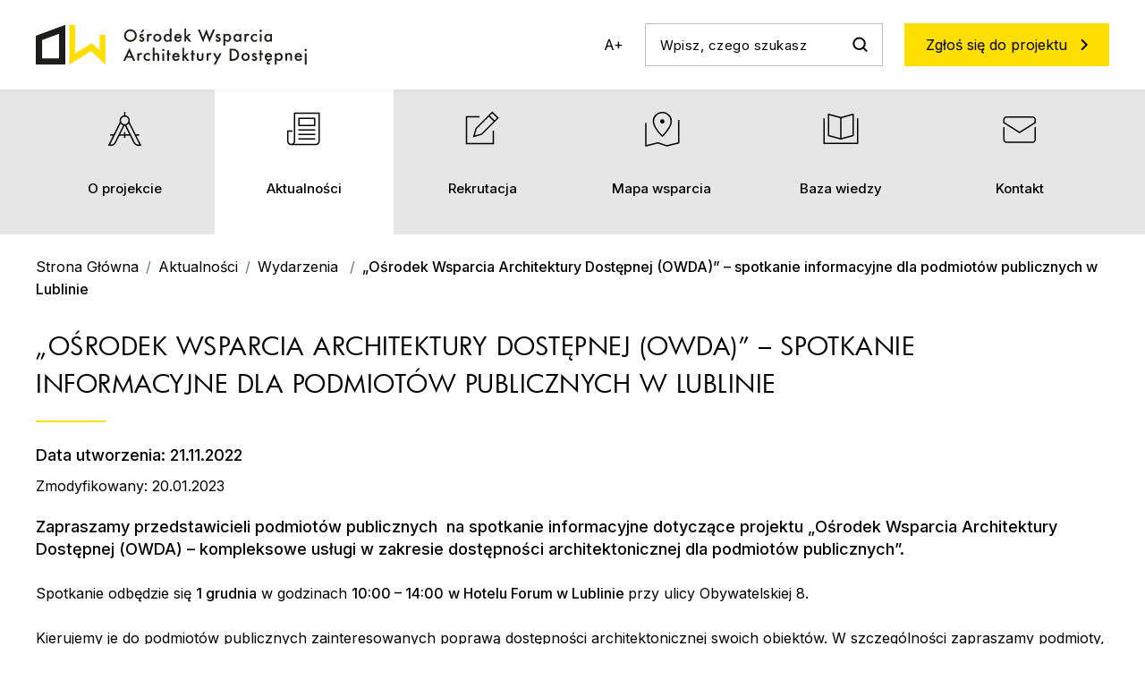

--- FILE ---
content_type: text/html; charset=utf-8
request_url: https://owda.pfron.org.pl/aktualnosci/wydarzenia/osrodek-wsparcia-architektury-dostepnej-owda-spotkanie-informacyjne-dla-podmiotow-publicznych-w-lublinie
body_size: 47396
content:
<!DOCTYPE HTML>
<html lang="pl-pl" dir="ltr">

<head>

    <meta charset="utf-8">
	<meta name="author" content="Webster-Studio.pl">
	<meta name="og:title" content="„Ośrodek Wsparcia Architektury Dostępnej (OWDA)” – spotkanie informacyjne dla podmiotów publicznych w Lublinie">
	<meta name="og:type" content="article">
	<meta name="og:url" content="https://owda.pfron.org.pl/aktualnosci/wydarzenia/osrodek-wsparcia-architektury-dostepnej-owda-spotkanie-informacyjne-dla-podmiotow-publicznych-w-lublinie">
	<meta name="og:image" content="https://owda.pfron.org.pl/images/aktualnosci/img01.jpg#joomlaImage://local-images/aktualnosci/img01.jpg?width=486&amp;height=481">
	<meta name="viewport" content="width=device-width, initial-scale=1">
	<meta name="description" content="Ośrodek Wsparcia Architektury Dostępnej (OWDA) to pilotażowy projekt doradczy realizowany przez Fundację Aktywnej Rehabilitacji.">
	<title>„Ośrodek Wsparcia Architektury Dostępnej (OWDA)” – spotkanie informacyjne dla podmiotów publicznych w Lublinie - Ośrodek Wsparcia Architektury Dostępnej</title>
	<link href="/templates/webster/favicon.ico" rel="icon" type="image/vnd.microsoft.icon">

    <link href="/media/tabsaccordions/css/style.min.css?9aedc6cc1d6c9fe3fb44193b074623de" rel="stylesheet" />
	<link href="/media/tabsaccordions/css/theme-neutral.min.css?9aedc6cc1d6c9fe3fb44193b074623de" rel="stylesheet" />
	<link href="/media/vendor/joomla-custom-elements/css/joomla-alert.min.css?0.2.0" rel="stylesheet" />

    <script src="/media/tabsaccordions/js/script.min.js?9aedc6cc1d6c9fe3fb44193b074623de" type="module"></script>
	<script type="application/json" class="joomla-script-options new">{"joomla.jtext":{"RLTA_BUTTON_SCROLL_LEFT":"Scroll buttons to the left","RLTA_BUTTON_SCROLL_RIGHT":"Scroll buttons to the right","ERROR":"B\u0142\u0105d","MESSAGE":"Wiadomo\u015b\u0107","NOTICE":"Uwaga","WARNING":"Ostrze\u017cenie","JCLOSE":"Zamknij","JOK":"OK","JOPEN":"Otw\u00f3rz"},"system.paths":{"root":"","rootFull":"https:\/\/owda.pfron.org.pl\/","base":"","baseFull":"https:\/\/owda.pfron.org.pl\/"},"csrf.token":"7595c7f6f9c9c757aacc1f0ec9e5bb5a"}</script>
	<script src="/media/system/js/core.min.js?37ffe4186289eba9c5df81bea44080aff77b9684"></script>
	<script src="/media/vendor/webcomponentsjs/js/webcomponents-bundle.min.js?2.8.0" nomodule defer></script>
	<script src="/media/system/js/messages-es5.min.js?c29829fd2432533d05b15b771f86c6637708bd9d" nomodule defer></script>
	<script src="/media/system/js/joomla-hidden-mail-es5.min.js?b2c8377606bb898b64d21e2d06c6bb925371b9c3" nomodule defer></script>
	<script src="/media/system/js/joomla-hidden-mail.min.js?065992337609bf436e2fedbcbdc3de1406158b97" type="module"></script>
	<script src="/media/mod_menu/js/menu-es5.min.js?9aedc6cc1d6c9fe3fb44193b074623de" nomodule defer></script>
	<script src="/media/system/js/messages.min.js?7f7aa28ac8e8d42145850e8b45b3bc82ff9a6411" type="module"></script>
	<script>/* START: tabsaccordions: scripts */ rltaSettings = {"switchToAccordions":true,"switchBreakPoint":576,"buttonScrollSpeed":5,"addHashToUrls":true,"rememberActive":false,"wrapButtons":false} /* END: tabsaccordions: scripts */</script>
	<script type="application/ld+json">{"@context":"https:\/\/schema.org","@type":"BreadcrumbList","itemListElement":[{"@type":"ListItem","position":1,"item":{"@id":"https:\/\/owda.pfron.org.pl\/","name":"Strona Główna"}},{"@type":"ListItem","position":2,"item":{"@id":"https:\/\/owda.pfron.org.pl\/aktualnosci","name":"Aktualności"}},{"@type":"ListItem","position":3,"item":{"@id":"https:\/\/owda.pfron.org.pl\/aktualnosci\/wydarzenia","name":"Wydarzenia "}},{"@type":"ListItem","position":4,"item":{"name":"„Ośrodek Wsparcia Architektury Dostępnej (OWDA)” – spotkanie informacyjne dla podmiotów publicznych w Lublinie"}}]}</script>


    <meta name="deklaracja-dostepnosci" content="https://owda.webster-studio.pl/deklaracja-dostepnosci">
    <link href="/templates/webster/favicon.ico" type="image/x-icon" rel="icon">
    <script src="/templates/webster/js/jquery-3.6.1.min.js"></script>

    <style>
        /*! * Bootstrap  v5.2.2 (https://getbootstrap.com/) * Copyright 2011-2022 The Bootstrap Authors * Copyright 2011-2022 Twitter, Inc. * Licensed under MIT (https://github.com/twbs/bootstrap/blob/main/LICENSE) */:root {    --bs-blue: #0d6efd;    --bs-indigo: #6610f2;    --bs-purple: #6f42c1;    --bs-pink: #d63384;    --bs-red: #dc3545;    --bs-orange: #fd7e14;    --bs-yellow: #ffc107;    --bs-green: #198754;    --bs-teal: #20c997;    --bs-cyan: #0dcaf0;    --bs-black: #000;    --bs-white: #fff;    --bs-gray: #6c757d;    --bs-gray-dark: #343a40;    --bs-gray-100: #f8f9fa;    --bs-gray-200: #e9ecef;    --bs-gray-300: #dee2e6;    --bs-gray-400: #ced4da;    --bs-gray-500: #adb5bd;    --bs-gray-600: #6c757d;    --bs-gray-700: #495057;    --bs-gray-800: #343a40;    --bs-gray-900: #212529;    --bs-primary: #0d6efd;    --bs-secondary: #6c757d;    --bs-success: #198754;    --bs-info: #0dcaf0;    --bs-warning: #ffc107;    --bs-danger: #dc3545;    --bs-light: #f8f9fa;    --bs-dark: #212529;    --bs-primary-rgb: 13, 110, 253;    --bs-secondary-rgb: 108, 117, 125;    --bs-success-rgb: 25, 135, 84;    --bs-info-rgb: 13, 202, 240;    --bs-warning-rgb: 255, 193, 7;    --bs-danger-rgb: 220, 53, 69;    --bs-light-rgb: 248, 249, 250;    --bs-dark-rgb: 33, 37, 41;    --bs-white-rgb: 255, 255, 255;    --bs-black-rgb: 0, 0, 0;    --bs-body-color-rgb: 33, 37, 41;    --bs-body-bg-rgb: 255, 255, 255;    --bs-font-sans-serif: system-ui, -apple-system, "Segoe UI", Roboto, "Helvetica Neue", "Noto Sans", "Liberation Sans", Arial, sans-serif, "Apple Color Emoji", "Segoe UI Emoji", "Segoe UI Symbol", "Noto Color Emoji";    --bs-font-monospace: SFMono-Regular, Menlo, Monaco, Consolas, "Liberation Mono", "Courier New", monospace;    --bs-gradient: linear-gradient(180deg, rgba(255, 255, 255, 0.15), rgba(255, 255, 255, 0));    --bs-body-font-family: var(--bs-font-sans-serif);    --bs-body-font-size: 1rem;    --bs-body-font-weight: 400;    --bs-body-line-height: 1.5;    --bs-body-color: #212529;    --bs-body-bg: #fff;    --bs-border-width: 1px;    --bs-border-style: solid;    --bs-border-color: #dee2e6;    --bs-border-color-translucent: rgba(0, 0, 0, 0.175);    --bs-border-radius: 0.375rem;    --bs-border-radius-sm: 0.25rem;    --bs-border-radius-lg: 0.5rem;    --bs-border-radius-xl: 1rem;    --bs-border-radius-2xl: 2rem;    --bs-border-radius-pill: 50rem;    --bs-link-color: #0d6efd;    --bs-link-hover-color: #0a58ca;    --bs-code-color: #d63384;    --bs-highlight-bg: #fff3cd}*,::after,::before {    box-sizing: border-box}@media (prefers-reduced-motion:no-preference) {}body {    margin: 0;    font-family: var(--bs-body-font-family);    font-size: var(--bs-body-font-size);    font-weight: var(--bs-body-font-weight);    line-height: var(--bs-body-line-height);    color: var(--bs-body-color);    text-align: var(--bs-body-text-align);    background-color: var(--bs-body-bg);}hr {    margin: 1rem 0;    color: inherit;    border: 0;    border-top: 1px solid;    opacity: .25}.h1,.h2,.h3,.h4,.h5,.h6,h1,h2,h3,h4,h5,h6 {    margin-top: 0;    margin-bottom: .5rem;    font-weight: 500;    line-height: 1.2}.h1,h1 {    font-size: calc(1.375rem + 1.5vw)}@media (min-width:1200px) {    .h1,    h1 {        font-size: 2.5rem    }}.h2,h2 {    font-size: calc(1.325rem + .9vw)}@media (min-width:1200px) {    .h2,    h2 {        font-size: 2rem    }}.h3,h3 {    font-size: calc(1.3rem + .6vw)}@media (min-width:1200px) {    .h3,    h3 {        font-size: 1.75rem    }}.h4,h4 {    font-size: calc(1.275rem + .3vw)}@media (min-width:1200px) {    .h4,    h4 {        font-size: 1.5rem    }}.h5,h5 {    font-size: 1.25rem}.h6,h6 {    font-size: 1rem}p {    margin-top: 0;    margin-bottom: 1rem}abbr[title] {    text-decoration: underline dotted;    cursor: help;    text-decoration-skip-ink: none}address {    margin-bottom: 1rem;    font-style: normal;    line-height: inherit}ol,ul {    padding-left: 2rem}dl,ol,ul {    margin-top: 0;    margin-bottom: 1rem}ol ol,ol ul,ul ol,ul ul {    margin-bottom: 0}dt {    font-weight: 700}dd {    margin-bottom: .5rem;    margin-left: 0}blockquote {    margin: 0 0 1rem}b,strong {    font-weight: bolder}.small,small {    font-size: .875em}.mark,mark {    padding: .1875em;    background-color: var(--bs-highlight-bg)}sub,sup {    position: relative;    font-size: .75em;    line-height: 0;    vertical-align: baseline}sub {    bottom: -.25em}sup {    top: -.5em}a {    color: var(--bs-link-color);    text-decoration: underline}a:hover {    color: var(--bs-link-hover-color)}a:not([href]):not([class]),a:not([href]):not([class]):hover {    color: inherit;    text-decoration: none}code,kbd,pre,samp {    font-family: var(--bs-font-monospace);    font-size: 1em}pre {    display: block;    margin-top: 0;    margin-bottom: 1rem;    overflow: auto;    font-size: .875em}pre code {    font-size: inherit;    color: inherit;    word-break: normal}code {    font-size: .875em;    color: var(--bs-code-color);    word-wrap: break-word}a>code {    color: inherit}kbd {    padding: .1875rem .375rem;    font-size: .875em;    color: var(--bs-body-bg);    background-color: var(--bs-body-color);    border-radius: .25rem}kbd kbd {    padding: 0;    font-size: 1em}figure {    margin: 0 0 1rem}img,svg {    vertical-align: middle}table {    caption-side: bottom;    border-collapse: collapse}caption {    padding-top: .5rem;    padding-bottom: .5rem;    color: #6c757d;    text-align: left}th {    text-align: inherit;    text-align: -webkit-match-parent}tbody,td,tfoot,th,thead,tr {    border-color: inherit;    border-style: solid;    border-width: 0}label {    display: inline-block}button {    border-radius: 0}button:focus:not(:focus-visible) {    outline: 0}button,input,optgroup,select,textarea {    margin: 0;    font-family: inherit;    font-size: inherit;    line-height: inherit}button,select {    text-transform: none}[role=button] {    cursor: pointer}select {    word-wrap: normal}select:disabled {    opacity: 1}[list]:not([type=date]):not([type=datetime-local]):not([type=month]):not([type=week]):not([type=time])::-webkit-calendar-picker-indicator {    display: none !important}[type=button],[type=reset],[type=submit],[type=button]:not(:disabled),[type=reset]:not(:disabled),[type=submit]:not(:disabled),button:not(:disabled) {    cursor: pointer}::-moz-focus-inner {    padding: 0;    border-style: none}textarea {    resize: vertical}fieldset {    min-width: 0;    padding: 0;    margin: 0;    border: 0}legend {    float: left;    width: 100%;    padding: 0;    margin-bottom: .5rem;    font-size: calc(1.275rem + .3vw);    line-height: inherit}@media (min-width:1200px) {    legend {        font-size: 1.5rem    }}legend+* {    clear: left}::-webkit-datetime-edit-day-field,::-webkit-datetime-edit-fields-wrapper,::-webkit-datetime-edit-hour-field,::-webkit-datetime-edit-minute,::-webkit-datetime-edit-month-field,::-webkit-datetime-edit-text,::-webkit-datetime-edit-year-field {    padding: 0}::-webkit-inner-spin-button {    height: auto}[type=search] {    outline-offset: -2px;}::-webkit-color-swatch-wrapper {    padding: 0}::-webkit-file-upload-button {    font: inherit;}::file-selector-button {    font: inherit;}output {    display: inline-block}iframe {    border: 0}summary {    display: list-item;    cursor: pointer}progress {    vertical-align: baseline}[hidden] {    display: none !important}.lead {    font-size: 1.25rem;    font-weight: 300}.display-1 {    font-size: calc(1.625rem + 4.5vw);    font-weight: 300;    line-height: 1.2}@media (min-width:1200px) {    .display-1 {        font-size: 5rem    }}.display-2 {    font-size: calc(1.575rem + 3.9vw);    font-weight: 300;    line-height: 1.2}@media (min-width:1200px) {    .display-2 {        font-size: 4.5rem    }}.display-3 {    font-size: calc(1.525rem + 3.3vw);    font-weight: 300;    line-height: 1.2}@media (min-width:1200px) {    .display-3 {        font-size: 4rem    }}.display-4 {    font-size: calc(1.475rem + 2.7vw);    font-weight: 300;    line-height: 1.2}@media (min-width:1200px) {    .display-4 {        font-size: 3.5rem    }}.display-5 {    font-size: calc(1.425rem + 2.1vw);    font-weight: 300;    line-height: 1.2}@media (min-width:1200px) {    .display-5 {        font-size: 3rem    }}.display-6 {    font-size: calc(1.375rem + 1.5vw);    font-weight: 300;    line-height: 1.2}@media (min-width:1200px) {    .display-6 {        font-size: 2.5rem    }}.list-unstyled {    padding-left: 0;    list-style: none}.list-inline {    padding-left: 0;    list-style: none}.list-inline-item {    display: inline-block}.list-inline-item:not(:last-child) {    margin-right: .5rem}.initialism {    font-size: .875em;    text-transform: uppercase}.blockquote {    margin-bottom: 1rem;    font-size: 1.25rem}.blockquote>:last-child {    margin-bottom: 0}.blockquote-footer {    margin-top: -1rem;    margin-bottom: 1rem;    font-size: .875em;    color: #6c757d}.blockquote-footer::before {    content: "— "}.img-fluid {    max-width: 100%;    height: auto}.img-thumbnail {    padding: .25rem;    background-color: #fff;    border: 1px solid var(--bs-border-color);    border-radius: .375rem;    max-width: 100%;    height: auto}.figure {    display: inline-block}.figure-img {    margin-bottom: .5rem;    line-height: 1}.figure-caption {    font-size: .875em;    color: #6c757d}.container,.container-fluid,.container-lg,.container-md,.container-sm,.container-xl,.container-xxl {    --bs-gutter-x: 1.5rem;    --bs-gutter-y: 0;    width: 100%;    padding-right: calc(var(--bs-gutter-x) * .5);    padding-left: calc(var(--bs-gutter-x) * .5);    margin-right: auto;    margin-left: auto}@media (min-width:576px) {    .container,    .container-sm {        max-width: 540px    }}@media (min-width:768px) {    .container,    .container-md,    .container-sm {        max-width: 720px    }}@media (min-width:992px) {    .container,    .container-lg,    .container-md,    .container-sm {        max-width: 960px    }}@media (min-width:1200px) {    .container,    .container-lg,    .container-md,    .container-sm,    .container-xl {        max-width: 1140px    }}@media (min-width:1400px) {    .container,    .container-lg,    .container-md,    .container-sm,    .container-xl,    .container-xxl {        max-width: 1320px    }}.row {    --bs-gutter-x: 1.5rem;    --bs-gutter-y: 0;    display: flex;    flex-wrap: wrap;    margin-top: calc(-1 * var(--bs-gutter-y));    margin-right: calc(-.5 * var(--bs-gutter-x));    margin-left: calc(-.5 * var(--bs-gutter-x))}.row>* {    flex-shrink: 0;    width: 100%;    max-width: 100%;    padding-right: calc(var(--bs-gutter-x) * .5);    padding-left: calc(var(--bs-gutter-x) * .5);    margin-top: var(--bs-gutter-y)}.col {    flex: 1 0 0%}.row-cols-auto>* {    flex: 0 0 auto;    width: auto}.row-cols-1>* {    flex: 0 0 auto;    width: 100%}.row-cols-2>* {    flex: 0 0 auto;    width: 50%}.row-cols-3>* {    flex: 0 0 auto;    width: 33.3333333333%}.row-cols-4>* {    flex: 0 0 auto;    width: 25%}.row-cols-5>* {    flex: 0 0 auto;    width: 20%}.row-cols-6>* {    flex: 0 0 auto;    width: 16.6666666667%}.col-auto {    flex: 0 0 auto;    width: auto}.col-1 {    flex: 0 0 auto;    width: 8.33333333%}.col-2 {    flex: 0 0 auto;    width: 16.66666667%}.col-3 {    flex: 0 0 auto;    width: 25%}.col-4 {    flex: 0 0 auto;    width: 33.33333333%}.col-5 {    flex: 0 0 auto;    width: 41.66666667%}.col-6 {    flex: 0 0 auto;    width: 50%}.col-7 {    flex: 0 0 auto;    width: 58.33333333%}.col-8 {    flex: 0 0 auto;    width: 66.66666667%}.col-9 {    flex: 0 0 auto;    width: 75%}.col-10 {    flex: 0 0 auto;    width: 83.33333333%}.col-11 {    flex: 0 0 auto;    width: 91.66666667%}.col-12 {    flex: 0 0 auto;    width: 100%}.offset-1 {    margin-left: 8.33333333%}.offset-2 {    margin-left: 16.66666667%}.offset-3 {    margin-left: 25%}.offset-4 {    margin-left: 33.33333333%}.offset-5 {    margin-left: 41.66666667%}.offset-6 {    margin-left: 50%}.offset-7 {    margin-left: 58.33333333%}.offset-8 {    margin-left: 66.66666667%}.offset-9 {    margin-left: 75%}.offset-10 {    margin-left: 83.33333333%}.offset-11 {    margin-left: 91.66666667%}.g-0,.gx-0 {    --bs-gutter-x: 0}.g-0,.gy-0 {    --bs-gutter-y: 0}.g-1,.gx-1 {    --bs-gutter-x: 0.25rem}.g-1,.gy-1 {    --bs-gutter-y: 0.25rem}.g-2,.gx-2 {    --bs-gutter-x: 0.5rem}.g-2,.gy-2 {    --bs-gutter-y: 0.5rem}.g-3,.gx-3 {    --bs-gutter-x: 1rem}.g-3,.gy-3 {    --bs-gutter-y: 1rem}.g-4,.gx-4 {    --bs-gutter-x: 1.5rem}.g-4,.gy-4 {    --bs-gutter-y: 1.5rem}.g-5,.gx-5 {    --bs-gutter-x: 3rem}.g-5,.gy-5 {    --bs-gutter-y: 3rem}@media (min-width:576px) {    .col-sm {        flex: 1 0 0%    }    .row-cols-sm-auto>* {        flex: 0 0 auto;        width: auto    }    .row-cols-sm-1>* {        flex: 0 0 auto;        width: 100%    }    .row-cols-sm-2>* {        flex: 0 0 auto;        width: 50%    }    .row-cols-sm-3>* {        flex: 0 0 auto;        width: 33.3333333333%    }    .row-cols-sm-4>* {        flex: 0 0 auto;        width: 25%    }    .row-cols-sm-5>* {        flex: 0 0 auto;        width: 20%    }    .row-cols-sm-6>* {        flex: 0 0 auto;        width: 16.6666666667%    }    .col-sm-auto {        flex: 0 0 auto;        width: auto    }    .col-sm-1 {        flex: 0 0 auto;        width: 8.33333333%    }    .col-sm-2 {        flex: 0 0 auto;        width: 16.66666667%    }    .col-sm-3 {        flex: 0 0 auto;        width: 25%    }    .col-sm-4 {        flex: 0 0 auto;        width: 33.33333333%    }    .col-sm-5 {        flex: 0 0 auto;        width: 41.66666667%    }    .col-sm-6 {        flex: 0 0 auto;        width: 50%    }    .col-sm-7 {        flex: 0 0 auto;        width: 58.33333333%    }    .col-sm-8 {        flex: 0 0 auto;        width: 66.66666667%    }    .col-sm-9 {        flex: 0 0 auto;        width: 75%    }    .col-sm-10 {        flex: 0 0 auto;        width: 83.33333333%    }    .col-sm-11 {        flex: 0 0 auto;        width: 91.66666667%    }    .col-sm-12 {        flex: 0 0 auto;        width: 100%    }    .offset-sm-0 {        margin-left: 0    }    .offset-sm-1 {        margin-left: 8.33333333%    }    .offset-sm-2 {        margin-left: 16.66666667%    }    .offset-sm-3 {        margin-left: 25%    }    .offset-sm-4 {        margin-left: 33.33333333%    }    .offset-sm-5 {        margin-left: 41.66666667%    }    .offset-sm-6 {        margin-left: 50%    }    .offset-sm-7 {        margin-left: 58.33333333%    }    .offset-sm-8 {        margin-left: 66.66666667%    }    .offset-sm-9 {        margin-left: 75%    }    .offset-sm-10 {        margin-left: 83.33333333%    }    .offset-sm-11 {        margin-left: 91.66666667%    }    .g-sm-0,    .gx-sm-0 {        --bs-gutter-x: 0    }    .g-sm-0,    .gy-sm-0 {        --bs-gutter-y: 0    }    .g-sm-1,    .gx-sm-1 {        --bs-gutter-x: 0.25rem    }    .g-sm-1,    .gy-sm-1 {        --bs-gutter-y: 0.25rem    }    .g-sm-2,    .gx-sm-2 {        --bs-gutter-x: 0.5rem    }    .g-sm-2,    .gy-sm-2 {        --bs-gutter-y: 0.5rem    }    .g-sm-3,    .gx-sm-3 {        --bs-gutter-x: 1rem    }    .g-sm-3,    .gy-sm-3 {        --bs-gutter-y: 1rem    }    .g-sm-4,    .gx-sm-4 {        --bs-gutter-x: 1.5rem    }    .g-sm-4,    .gy-sm-4 {        --bs-gutter-y: 1.5rem    }    .g-sm-5,    .gx-sm-5 {        --bs-gutter-x: 3rem    }    .g-sm-5,    .gy-sm-5 {        --bs-gutter-y: 3rem    }}@media (min-width:768px) {    .col-md {        flex: 1 0 0%    }    .row-cols-md-auto>* {        flex: 0 0 auto;        width: auto    }    .row-cols-md-1>* {        flex: 0 0 auto;        width: 100%    }    .row-cols-md-2>* {        flex: 0 0 auto;        width: 50%    }    .row-cols-md-3>* {        flex: 0 0 auto;        width: 33.3333333333%    }    .row-cols-md-4>* {        flex: 0 0 auto;        width: 25%    }    .row-cols-md-5>* {        flex: 0 0 auto;        width: 20%    }    .row-cols-md-6>* {        flex: 0 0 auto;        width: 16.6666666667%    }    .col-md-auto {        flex: 0 0 auto;        width: auto    }    .col-md-1 {        flex: 0 0 auto;        width: 8.33333333%    }    .col-md-2 {        flex: 0 0 auto;        width: 16.66666667%    }    .col-md-3 {        flex: 0 0 auto;        width: 25%    }    .col-md-4 {        flex: 0 0 auto;        width: 33.33333333%    }    .col-md-5 {        flex: 0 0 auto;        width: 41.66666667%    }    .col-md-6 {        flex: 0 0 auto;        width: 50%    }    .col-md-7 {        flex: 0 0 auto;        width: 58.33333333%    }    .col-md-8 {        flex: 0 0 auto;        width: 66.66666667%    }    .col-md-9 {        flex: 0 0 auto;        width: 75%    }    .col-md-10 {        flex: 0 0 auto;        width: 83.33333333%    }    .col-md-11 {        flex: 0 0 auto;        width: 91.66666667%    }    .col-md-12 {        flex: 0 0 auto;        width: 100%    }    .offset-md-0 {        margin-left: 0    }    .offset-md-1 {        margin-left: 8.33333333%    }    .offset-md-2 {        margin-left: 16.66666667%    }    .offset-md-3 {        margin-left: 25%    }    .offset-md-4 {        margin-left: 33.33333333%    }    .offset-md-5 {        margin-left: 41.66666667%    }    .offset-md-6 {        margin-left: 50%    }    .offset-md-7 {        margin-left: 58.33333333%    }    .offset-md-8 {        margin-left: 66.66666667%    }    .offset-md-9 {        margin-left: 75%    }    .offset-md-10 {        margin-left: 83.33333333%    }    .offset-md-11 {        margin-left: 91.66666667%    }    .g-md-0,    .gx-md-0 {        --bs-gutter-x: 0    }    .g-md-0,    .gy-md-0 {        --bs-gutter-y: 0    }    .g-md-1,    .gx-md-1 {        --bs-gutter-x: 0.25rem    }    .g-md-1,    .gy-md-1 {        --bs-gutter-y: 0.25rem    }    .g-md-2,    .gx-md-2 {        --bs-gutter-x: 0.5rem    }    .g-md-2,    .gy-md-2 {        --bs-gutter-y: 0.5rem    }    .g-md-3,    .gx-md-3 {        --bs-gutter-x: 1rem    }    .g-md-3,    .gy-md-3 {        --bs-gutter-y: 1rem    }    .g-md-4,    .gx-md-4 {        --bs-gutter-x: 1.5rem    }    .g-md-4,    .gy-md-4 {        --bs-gutter-y: 1.5rem    }    .g-md-5,    .gx-md-5 {        --bs-gutter-x: 3rem    }    .g-md-5,    .gy-md-5 {        --bs-gutter-y: 3rem    }}@media (min-width:992px) {    .col-lg {        flex: 1 0 0%    }    .row-cols-lg-auto>* {        flex: 0 0 auto;        width: auto    }    .row-cols-lg-1>* {        flex: 0 0 auto;        width: 100%    }    .row-cols-lg-2>* {        flex: 0 0 auto;        width: 50%    }    .row-cols-lg-3>* {        flex: 0 0 auto;        width: 33.3333333333%    }    .row-cols-lg-4>* {        flex: 0 0 auto;        width: 25%    }    .row-cols-lg-5>* {        flex: 0 0 auto;        width: 20%    }    .row-cols-lg-6>* {        flex: 0 0 auto;        width: 16.6666666667%    }    .col-lg-auto {        flex: 0 0 auto;        width: auto    }    .col-lg-1 {        flex: 0 0 auto;        width: 8.33333333%    }    .col-lg-2 {        flex: 0 0 auto;        width: 16.66666667%    }    .col-lg-3 {        flex: 0 0 auto;        width: 25%    }    .col-lg-4 {        flex: 0 0 auto;        width: 33.33333333%    }    .col-lg-5 {        flex: 0 0 auto;        width: 41.66666667%    }    .col-lg-6 {        flex: 0 0 auto;        width: 50%    }    .col-lg-7 {        flex: 0 0 auto;        width: 58.33333333%    }    .col-lg-8 {        flex: 0 0 auto;        width: 66.66666667%    }    .col-lg-9 {        flex: 0 0 auto;        width: 75%    }    .col-lg-10 {        flex: 0 0 auto;        width: 83.33333333%    }    .col-lg-11 {        flex: 0 0 auto;        width: 91.66666667%    }    .col-lg-12 {        flex: 0 0 auto;        width: 100%    }    .offset-lg-0 {        margin-left: 0    }    .offset-lg-1 {        margin-left: 8.33333333%    }    .offset-lg-2 {        margin-left: 16.66666667%    }    .offset-lg-3 {        margin-left: 25%    }    .offset-lg-4 {        margin-left: 33.33333333%    }    .offset-lg-5 {        margin-left: 41.66666667%    }    .offset-lg-6 {        margin-left: 50%    }    .offset-lg-7 {        margin-left: 58.33333333%    }    .offset-lg-8 {        margin-left: 66.66666667%    }    .offset-lg-9 {        margin-left: 75%    }    .offset-lg-10 {        margin-left: 83.33333333%    }    .offset-lg-11 {        margin-left: 91.66666667%    }    .g-lg-0,    .gx-lg-0 {        --bs-gutter-x: 0    }    .g-lg-0,    .gy-lg-0 {        --bs-gutter-y: 0    }    .g-lg-1,    .gx-lg-1 {        --bs-gutter-x: 0.25rem    }    .g-lg-1,    .gy-lg-1 {        --bs-gutter-y: 0.25rem    }    .g-lg-2,    .gx-lg-2 {        --bs-gutter-x: 0.5rem    }    .g-lg-2,    .gy-lg-2 {        --bs-gutter-y: 0.5rem    }    .g-lg-3,    .gx-lg-3 {        --bs-gutter-x: 1rem    }    .g-lg-3,    .gy-lg-3 {        --bs-gutter-y: 1rem    }    .g-lg-4,    .gx-lg-4 {        --bs-gutter-x: 1.5rem    }    .g-lg-4,    .gy-lg-4 {        --bs-gutter-y: 1.5rem    }    .g-lg-5,    .gx-lg-5 {        --bs-gutter-x: 3rem    }    .g-lg-5,    .gy-lg-5 {        --bs-gutter-y: 3rem    }}@media (min-width:1200px) {    .col-xl {        flex: 1 0 0%    }    .row-cols-xl-auto>* {        flex: 0 0 auto;        width: auto    }    .row-cols-xl-1>* {        flex: 0 0 auto;        width: 100%    }    .row-cols-xl-2>* {        flex: 0 0 auto;        width: 50%    }    .row-cols-xl-3>* {        flex: 0 0 auto;        width: 33.3333333333%    }    .row-cols-xl-4>* {        flex: 0 0 auto;        width: 25%    }    .row-cols-xl-5>* {        flex: 0 0 auto;        width: 20%    }    .row-cols-xl-6>* {        flex: 0 0 auto;        width: 16.6666666667%    }    .col-xl-auto {        flex: 0 0 auto;        width: auto    }    .col-xl-1 {        flex: 0 0 auto;        width: 8.33333333%    }    .col-xl-2 {        flex: 0 0 auto;        width: 16.66666667%    }    .col-xl-3 {        flex: 0 0 auto;        width: 25%    }    .col-xl-4 {        flex: 0 0 auto;        width: 33.33333333%    }    .col-xl-5 {        flex: 0 0 auto;        width: 41.66666667%    }    .col-xl-6 {        flex: 0 0 auto;        width: 50%    }    .col-xl-7 {        flex: 0 0 auto;        width: 58.33333333%    }    .col-xl-8 {        flex: 0 0 auto;        width: 66.66666667%    }    .col-xl-9 {        flex: 0 0 auto;        width: 75%    }    .col-xl-10 {        flex: 0 0 auto;        width: 83.33333333%    }    .col-xl-11 {        flex: 0 0 auto;        width: 91.66666667%    }    .col-xl-12 {        flex: 0 0 auto;        width: 100%    }    .offset-xl-0 {        margin-left: 0    }    .offset-xl-1 {        margin-left: 8.33333333%    }    .offset-xl-2 {        margin-left: 16.66666667%    }    .offset-xl-3 {        margin-left: 25%    }    .offset-xl-4 {        margin-left: 33.33333333%    }    .offset-xl-5 {        margin-left: 41.66666667%    }    .offset-xl-6 {        margin-left: 50%    }    .offset-xl-7 {        margin-left: 58.33333333%    }    .offset-xl-8 {        margin-left: 66.66666667%    }    .offset-xl-9 {        margin-left: 75%    }    .offset-xl-10 {        margin-left: 83.33333333%    }    .offset-xl-11 {        margin-left: 91.66666667%    }    .g-xl-0,    .gx-xl-0 {        --bs-gutter-x: 0    }    .g-xl-0,    .gy-xl-0 {        --bs-gutter-y: 0    }    .g-xl-1,    .gx-xl-1 {        --bs-gutter-x: 0.25rem    }    .g-xl-1,    .gy-xl-1 {        --bs-gutter-y: 0.25rem    }    .g-xl-2,    .gx-xl-2 {        --bs-gutter-x: 0.5rem    }    .g-xl-2,    .gy-xl-2 {        --bs-gutter-y: 0.5rem    }    .g-xl-3,    .gx-xl-3 {        --bs-gutter-x: 1rem    }    .g-xl-3,    .gy-xl-3 {        --bs-gutter-y: 1rem    }    .g-xl-4,    .gx-xl-4 {        --bs-gutter-x: 1.5rem    }    .g-xl-4,    .gy-xl-4 {        --bs-gutter-y: 1.5rem    }    .g-xl-5,    .gx-xl-5 {        --bs-gutter-x: 3rem    }    .g-xl-5,    .gy-xl-5 {        --bs-gutter-y: 3rem    }}@media (min-width:1400px) {    .col-xxl {        flex: 1 0 0%    }    .row-cols-xxl-auto>* {        flex: 0 0 auto;        width: auto    }    .row-cols-xxl-1>* {        flex: 0 0 auto;        width: 100%    }    .row-cols-xxl-2>* {        flex: 0 0 auto;        width: 50%    }    .row-cols-xxl-3>* {        flex: 0 0 auto;        width: 33.3333333333%    }    .row-cols-xxl-4>* {        flex: 0 0 auto;        width: 25%    }    .row-cols-xxl-5>* {        flex: 0 0 auto;        width: 20%    }    .row-cols-xxl-6>* {        flex: 0 0 auto;        width: 16.6666666667%    }    .col-xxl-auto {        flex: 0 0 auto;        width: auto    }    .col-xxl-1 {        flex: 0 0 auto;        width: 8.33333333%    }    .col-xxl-2 {        flex: 0 0 auto;        width: 16.66666667%    }    .col-xxl-3 {        flex: 0 0 auto;        width: 25%    }    .col-xxl-4 {        flex: 0 0 auto;        width: 33.33333333%    }    .col-xxl-5 {        flex: 0 0 auto;        width: 41.66666667%    }    .col-xxl-6 {        flex: 0 0 auto;        width: 50%    }    .col-xxl-7 {        flex: 0 0 auto;        width: 58.33333333%    }    .col-xxl-8 {        flex: 0 0 auto;        width: 66.66666667%    }    .col-xxl-9 {        flex: 0 0 auto;        width: 75%    }    .col-xxl-10 {        flex: 0 0 auto;        width: 83.33333333%    }    .col-xxl-11 {        flex: 0 0 auto;        width: 91.66666667%    }    .col-xxl-12 {        flex: 0 0 auto;        width: 100%    }    .offset-xxl-0 {        margin-left: 0    }    .offset-xxl-1 {        margin-left: 8.33333333%    }    .offset-xxl-2 {        margin-left: 16.66666667%    }    .offset-xxl-3 {        margin-left: 25%    }    .offset-xxl-4 {        margin-left: 33.33333333%    }    .offset-xxl-5 {        margin-left: 41.66666667%    }    .offset-xxl-6 {        margin-left: 50%    }    .offset-xxl-7 {        margin-left: 58.33333333%    }    .offset-xxl-8 {        margin-left: 66.66666667%    }    .offset-xxl-9 {        margin-left: 75%    }    .offset-xxl-10 {        margin-left: 83.33333333%    }    .offset-xxl-11 {        margin-left: 91.66666667%    }    .g-xxl-0,    .gx-xxl-0 {        --bs-gutter-x: 0    }    .g-xxl-0,    .gy-xxl-0 {        --bs-gutter-y: 0    }    .g-xxl-1,    .gx-xxl-1 {        --bs-gutter-x: 0.25rem    }    .g-xxl-1,    .gy-xxl-1 {        --bs-gutter-y: 0.25rem    }    .g-xxl-2,    .gx-xxl-2 {        --bs-gutter-x: 0.5rem    }    .g-xxl-2,    .gy-xxl-2 {        --bs-gutter-y: 0.5rem    }    .g-xxl-3,    .gx-xxl-3 {        --bs-gutter-x: 1rem    }    .g-xxl-3,    .gy-xxl-3 {        --bs-gutter-y: 1rem    }    .g-xxl-4,    .gx-xxl-4 {        --bs-gutter-x: 1.5rem    }    .g-xxl-4,    .gy-xxl-4 {        --bs-gutter-y: 1.5rem    }    .g-xxl-5,    .gx-xxl-5 {        --bs-gutter-x: 3rem    }    .g-xxl-5,    .gy-xxl-5 {        --bs-gutter-y: 3rem    }}.table {    --bs-table-color: var(--bs-body-color);    --bs-table-bg: transparent;    --bs-table-border-color: var(--bs-border-color);    --bs-table-accent-bg: transparent;    --bs-table-striped-color: var(--bs-body-color);    --bs-table-striped-bg: rgba(0, 0, 0, 0.05);    --bs-table-active-color: var(--bs-body-color);    --bs-table-active-bg: rgba(0, 0, 0, 0.1);    --bs-table-hover-color: var(--bs-body-color);    --bs-table-hover-bg: rgba(0, 0, 0, 0.075);    width: 100%;    margin-bottom: 1rem;    color: var(--bs-table-color);    vertical-align: top;    border-color: var(--bs-table-border-color)}.table>:not(caption)>*>* {    padding: .5rem .5rem;    background-color: var(--bs-table-bg);    border-bottom-width: 1px;    box-shadow: inset 0 0 0 9999px var(--bs-table-accent-bg)}.table>tbody {    vertical-align: inherit}.table>thead {    vertical-align: bottom}.table-group-divider {    border-top: 2px solid currentcolor}.caption-top {    caption-side: top}.table-sm>:not(caption)>*>* {    padding: .25rem .25rem}.table-bordered>:not(caption)>* {    border-width: 1px 0}.table-bordered>:not(caption)>*>* {    border-width: 0 1px}.table-borderless>:not(caption)>*>* {    border-bottom-width: 0}.table-borderless>:not(:first-child) {    border-top-width: 0}.table-striped>tbody>tr:nth-of-type(odd)>* {    --bs-table-accent-bg: var(--bs-table-striped-bg);    color: var(--bs-table-striped-color)}.table-striped-columns>:not(caption)>tr>:nth-child(2n) {    --bs-table-accent-bg: var(--bs-table-striped-bg);    color: var(--bs-table-striped-color)}.table-active {    --bs-table-accent-bg: var(--bs-table-active-bg);    color: var(--bs-table-active-color)}.table-hover>tbody>tr:hover>* {    --bs-table-accent-bg: var(--bs-table-hover-bg);    color: var(--bs-table-hover-color)}.table-primary {    --bs-table-color: #000;    --bs-table-bg: #cfe2ff;    --bs-table-border-color: #bacbe6;    --bs-table-striped-bg: #c5d7f2;    --bs-table-striped-color: #000;    --bs-table-active-bg: #bacbe6;    --bs-table-active-color: #000;    --bs-table-hover-bg: #bfd1ec;    --bs-table-hover-color: #000;    color: var(--bs-table-color);    border-color: var(--bs-table-border-color)}.table-secondary {    --bs-table-color: #000;    --bs-table-bg: #e2e3e5;    --bs-table-border-color: #cbccce;    --bs-table-striped-bg: #d7d8da;    --bs-table-striped-color: #000;    --bs-table-active-bg: #cbccce;    --bs-table-active-color: #000;    --bs-table-hover-bg: #d1d2d4;    --bs-table-hover-color: #000;    color: var(--bs-table-color);    border-color: var(--bs-table-border-color)}.table-success {    --bs-table-color: #000;    --bs-table-bg: #d1e7dd;    --bs-table-border-color: #bcd0c7;    --bs-table-striped-bg: #c7dbd2;    --bs-table-striped-color: #000;    --bs-table-active-bg: #bcd0c7;    --bs-table-active-color: #000;    --bs-table-hover-bg: #c1d6cc;    --bs-table-hover-color: #000;    color: var(--bs-table-color);    border-color: var(--bs-table-border-color)}.table-info {    --bs-table-color: #000;    --bs-table-bg: #cff4fc;    --bs-table-border-color: #badce3;    --bs-table-striped-bg: #c5e8ef;    --bs-table-striped-color: #000;    --bs-table-active-bg: #badce3;    --bs-table-active-color: #000;    --bs-table-hover-bg: #bfe2e9;    --bs-table-hover-color: #000;    color: var(--bs-table-color);    border-color: var(--bs-table-border-color)}.table-warning {    --bs-table-color: #000;    --bs-table-bg: #fff3cd;    --bs-table-border-color: #e6dbb9;    --bs-table-striped-bg: #f2e7c3;    --bs-table-striped-color: #000;    --bs-table-active-bg: #e6dbb9;    --bs-table-active-color: #000;    --bs-table-hover-bg: #ece1be;    --bs-table-hover-color: #000;    color: var(--bs-table-color);    border-color: var(--bs-table-border-color)}.table-danger {    --bs-table-color: #000;    --bs-table-bg: #f8d7da;    --bs-table-border-color: #dfc2c4;    --bs-table-striped-bg: #eccccf;    --bs-table-striped-color: #000;    --bs-table-active-bg: #dfc2c4;    --bs-table-active-color: #000;    --bs-table-hover-bg: #e5c7ca;    --bs-table-hover-color: #000;    color: var(--bs-table-color);    border-color: var(--bs-table-border-color)}.table-light {    --bs-table-color: #000;    --bs-table-bg: #f8f9fa;    --bs-table-border-color: #dfe0e1;    --bs-table-striped-bg: #ecedee;    --bs-table-striped-color: #000;    --bs-table-active-bg: #dfe0e1;    --bs-table-active-color: #000;    --bs-table-hover-bg: #e5e6e7;    --bs-table-hover-color: #000;    color: var(--bs-table-color);    border-color: var(--bs-table-border-color)}.table-dark {    --bs-table-color: #fff;    --bs-table-bg: #212529;    --bs-table-border-color: #373b3e;    --bs-table-striped-bg: #2c3034;    --bs-table-striped-color: #fff;    --bs-table-active-bg: #373b3e;    --bs-table-active-color: #fff;    --bs-table-hover-bg: #323539;    --bs-table-hover-color: #fff;    color: var(--bs-table-color);    border-color: var(--bs-table-border-color)}.table-responsive {    overflow-x: auto;}@media (max-width:575.98px) {    .table-responsive-sm {        overflow-x: auto;    }}@media (max-width:767.98px) {    .table-responsive-md {        overflow-x: auto;    }}@media (max-width:991.98px) {    .table-responsive-lg {        overflow-x: auto;    }}@media (max-width:1199.98px) {    .table-responsive-xl {        overflow-x: auto;    }}@media (max-width:1399.98px) {    .table-responsive-xxl {        overflow-x: auto;    }}.form-label {    margin-bottom: .5rem}.col-form-label {    padding-top: calc(.375rem + 1px);    padding-bottom: calc(.375rem + 1px);    margin-bottom: 0;    font-size: inherit;    line-height: 1.5}.col-form-label-lg {    padding-top: calc(.5rem + 1px);    padding-bottom: calc(.5rem + 1px);    font-size: 1.25rem}.col-form-label-sm {    padding-top: calc(.25rem + 1px);    padding-bottom: calc(.25rem + 1px);    font-size: .875rem}.form-text {    margin-top: .25rem;    font-size: .875em;    color: #6c757d}.form-control {    display: block;    width: 100%;    padding: .375rem .75rem;    font-size: 1rem;    font-weight: 400;    line-height: 1.5;    color: #212529;    background-color: #fff;    background-clip: padding-box;    border: 1px solid #ced4da;    appearance: none;    border-radius: .375rem;    transition: border-color .15s ease-in-out, box-shadow .15s ease-in-out}@media (prefers-reduced-motion:reduce) {    .form-control {        transition: none    }}.form-control[type=file] {    overflow: hidden}.form-control[type=file]:not(:disabled):not([readonly]) {    cursor: pointer}.form-control:focus {    color: #212529;    background-color: #fff;    border-color: #86b7fe;    outline: 0;    box-shadow: 0 0 0 .25rem rgba(13, 110, 253, .25)}.form-control::-webkit-date-and-time-value {    height: 1.5em}.form-control::-moz-placeholder {    color: #6c757d;    opacity: 1}.form-control::placeholder {    color: #6c757d;    opacity: 1}.form-control:disabled {    background-color: #e9ecef;    opacity: 1}.form-control::-webkit-file-upload-button {    padding: .375rem .75rem;    margin: -.375rem -.75rem;    margin-inline-end: .75rem;    color: #212529;    background-color: #e9ecef;    pointer-events: none;    border-color: inherit;    border-style: solid;    border-width: 0;    border-radius: 0;    transition: color .15s ease-in-out, background-color .15s ease-in-out, border-color .15s ease-in-out, box-shadow .15s ease-in-out}.form-control::file-selector-button {    padding: .375rem .75rem;    margin: -.375rem -.75rem;    margin-inline-end: .75rem;    color: #212529;    background-color: #e9ecef;    pointer-events: none;    border-color: inherit;    border-style: solid;    border-width: 0;    ;    border-radius: 0;    transition: color .15s ease-in-out, background-color .15s ease-in-out, border-color .15s ease-in-out, box-shadow .15s ease-in-out}@media (prefers-reduced-motion:reduce) {    .form-control::-webkit-file-upload-button {        transition: none    }    .form-control::file-selector-button {        transition: none    }}.form-control:hover:not(:disabled):not([readonly])::-webkit-file-upload-button {    background-color: #dde0e3}.form-control:hover:not(:disabled):not([readonly])::file-selector-button {    background-color: #dde0e3}.form-control-plaintext {    display: block;    width: 100%;    padding: .375rem 0;    margin-bottom: 0;    line-height: 1.5;    color: #212529;    background-color: transparent;    border: solid transparent;    border-width: 1px 0}.form-control-plaintext:focus {    outline: 0}.form-control-plaintext.form-control-lg,.form-control-plaintext.form-control-sm {    padding-right: 0;    padding-left: 0}.form-control-sm {    min-height: calc(1.5em + .5rem + 2px);    padding: .25rem .5rem;    font-size: .875rem;    border-radius: .25rem}.form-control-sm::-webkit-file-upload-button {    padding: .25rem .5rem;    margin: -.25rem -.5rem;    margin-inline-end: .5rem}.form-control-sm::file-selector-button {    padding: .25rem .5rem;    margin: -.25rem -.5rem;    margin-inline-end: .5rem}.form-control-lg {    min-height: calc(1.5em + 1rem + 2px);    padding: .5rem 1rem;    font-size: 1.25rem;    border-radius: .5rem}.form-control-lg::-webkit-file-upload-button {    padding: .5rem 1rem;    margin: -.5rem -1rem;    margin-inline-end: 1rem}.form-control-lg::file-selector-button {    padding: .5rem 1rem;    margin: -.5rem -1rem;    margin-inline-end: 1rem}textarea.form-control {    min-height: calc(1.5em + .75rem + 2px)}textarea.form-control-sm {    min-height: calc(1.5em + .5rem + 2px)}textarea.form-control-lg {    min-height: calc(1.5em + 1rem + 2px)}.form-control-color {    width: 3rem;    height: calc(1.5em + .75rem + 2px);    padding: .375rem}.form-control-color:not(:disabled):not([readonly]) {    cursor: pointer}.form-control-color::-moz-color-swatch {    border: 0 !important;    border-radius: .375rem}.form-control-color::-webkit-color-swatch {    border-radius: .375rem}.form-control-color.form-control-sm {    height: calc(1.5em + .5rem + 2px)}.form-control-color.form-control-lg {    height: calc(1.5em + 1rem + 2px)}.form-select {    display: block;    width: 100%;    padding: .375rem 2.25rem .375rem .75rem;    font-size: 1rem;    font-weight: 400;    line-height: 1.5;    color: #212529;    background-color: #fff;    background-image: url("data:image/svg+xml,%3csvg xmlns='http://www.w3.org/2000/svg' viewBox='0 0 16 16'%3e%3cpath fill='none' stroke='%23343a40' stroke-linecap='round' stroke-linejoin='round' stroke-width='2' d='m2 5 6 6 6-6'/%3e%3c/svg%3e");    background-repeat: no-repeat;    background-position: right .75rem center;    background-size: 16px 12px;    border: 1px solid #ced4da;    border-radius: .375rem;    transition: border-color .15s ease-in-out, box-shadow .15s ease-in-out;    appearance: none}@media (prefers-reduced-motion:reduce) {    .form-select {        transition: none    }}.form-select:focus {    border-color: #86b7fe;    outline: 0;    box-shadow: 0 0 0 .25rem rgba(13, 110, 253, .25)}.form-select[multiple],.form-select[size]:not([size="1"]) {    padding-right: .75rem;    background-image: none}.form-select:disabled {    background-color: #e9ecef}.form-select:-moz-focusring {    color: transparent;    text-shadow: 0 0 0 #212529}.form-select-sm {    padding-top: .25rem;    padding-bottom: .25rem;    padding-left: .5rem;    font-size: .875rem;    border-radius: .25rem}.form-select-lg {    padding-top: .5rem;    padding-bottom: .5rem;    padding-left: 1rem;    font-size: 1.25rem;    border-radius: .5rem}.form-check {    display: block;    min-height: 1.5rem;    padding-left: 1.5em;    margin-bottom: .125rem}.form-check .form-check-input {    float: left;    margin-left: -1.5em}.form-check-reverse {    padding-right: 1.5em;    padding-left: 0;    text-align: right}.form-check-reverse .form-check-input {    float: right;    margin-right: -1.5em;    margin-left: 0}.form-check-input {    width: 1em;    height: 1em;    margin-top: .25em;    vertical-align: top;    background-color: #fff;    background-repeat: no-repeat;    background-position: center;    background-size: contain;    border: 1px solid rgba(0, 0, 0, .25);    appearance: none;    color-adjust: exact;    print-color-adjust: exact}.form-check-input[type=checkbox] {    border-radius: .25em}.form-check-input[type=radio] {    border-radius: 50%}.form-check-input:active {    filter: brightness(90%)}.form-check-input:focus {    border-color: #86b7fe;    outline: 0;    box-shadow: 0 0 0 .25rem rgba(13, 110, 253, .25)}.form-check-input:checked {    background-color: #0d6efd;    border-color: #0d6efd}.form-check-input:checked[type=checkbox] {    background-image: url("data:image/svg+xml,%3csvg xmlns='http://www.w3.org/2000/svg' viewBox='0 0 20 20'%3e%3cpath fill='none' stroke='%23fff' stroke-linecap='round' stroke-linejoin='round' stroke-width='3' d='m6 10 3 3 6-6'/%3e%3c/svg%3e")}.form-check-input:checked[type=radio] {    background-image: url("data:image/svg+xml,%3csvg xmlns='http://www.w3.org/2000/svg' viewBox='-4 -4 8 8'%3e%3ccircle r='2' fill='%23fff'/%3e%3c/svg%3e")}.form-check-input[type=checkbox]:indeterminate {    background-color: #0d6efd;    border-color: #0d6efd;    background-image: url("data:image/svg+xml,%3csvg xmlns='http://www.w3.org/2000/svg' viewBox='0 0 20 20'%3e%3cpath fill='none' stroke='%23fff' stroke-linecap='round' stroke-linejoin='round' stroke-width='3' d='M6 10h8'/%3e%3c/svg%3e")}.form-check-input:disabled {    pointer-events: none;    filter: none;    opacity: .5}.form-check-input:disabled~.form-check-label,.form-check-input[disabled]~.form-check-label {    cursor: default;    opacity: .5}.form-switch {    padding-left: 2.5em}.form-switch .form-check-input {    width: 2em;    margin-left: -2.5em;    background-image: url("data:image/svg+xml,%3csvg xmlns='http://www.w3.org/2000/svg' viewBox='-4 -4 8 8'%3e%3ccircle r='3' fill='rgba%280, 0, 0, 0.25%29'/%3e%3c/svg%3e");    background-position: left center;    border-radius: 2em;    transition: background-position .15s ease-in-out}@media (prefers-reduced-motion:reduce) {    .form-switch .form-check-input {        transition: none    }}.form-switch .form-check-input:focus {    background-image: url("data:image/svg+xml,%3csvg xmlns='http://www.w3.org/2000/svg' viewBox='-4 -4 8 8'%3e%3ccircle r='3' fill='%2386b7fe'/%3e%3c/svg%3e")}.form-switch .form-check-input:checked {    background-position: right center;    background-image: url("data:image/svg+xml,%3csvg xmlns='http://www.w3.org/2000/svg' viewBox='-4 -4 8 8'%3e%3ccircle r='3' fill='%23fff'/%3e%3c/svg%3e")}.form-switch.form-check-reverse {    padding-right: 2.5em;    padding-left: 0}.form-switch.form-check-reverse .form-check-input {    margin-right: -2.5em;    margin-left: 0}.form-check-inline {    display: inline-block;    margin-right: 1rem}.btn-check {    position: absolute;    clip: rect(0, 0, 0, 0);    pointer-events: none}.btn-check:disabled+.btn,.btn-check[disabled]+.btn {    pointer-events: none;    filter: none;    opacity: .65}.form-range {    width: 100%;    height: 1.5rem;    padding: 0;    background-color: transparent;    appearance: none}.form-range:focus {    outline: 0}.form-range:focus::-webkit-slider-thumb {    box-shadow: 0 0 0 1px #fff, 0 0 0 .25rem rgba(13, 110, 253, .25)}.form-range:focus::-moz-range-thumb {    box-shadow: 0 0 0 1px #fff, 0 0 0 .25rem rgba(13, 110, 253, .25)}.form-range::-moz-focus-outer {    border: 0}.form-range::-webkit-slider-thumb {    width: 1rem;    height: 1rem;    margin-top: -.25rem;    background-color: #0d6efd;    border: 0;    border-radius: 1rem;    transition: background-color .15s ease-in-out, border-color .15s ease-in-out, box-shadow .15s ease-in-out;    appearance: none}@media (prefers-reduced-motion:reduce) {    .form-range::-webkit-slider-thumb {        transition: none    }}.form-range::-webkit-slider-thumb:active {    background-color: #b6d4fe}.form-range::-webkit-slider-runnable-track {    width: 100%;    height: .5rem;    color: transparent;    cursor: pointer;    background-color: #dee2e6;    border-color: transparent;    border-radius: 1rem}.form-range::-moz-range-thumb {    width: 1rem;    height: 1rem;    background-color: #0d6efd;    border: 0;    border-radius: 1rem;    transition: background-color .15s ease-in-out, border-color .15s ease-in-out, box-shadow .15s ease-in-out;    appearance: none}@media (prefers-reduced-motion:reduce) {    .form-range::-moz-range-thumb {        transition: none    }}.form-range::-moz-range-thumb:active {    background-color: #b6d4fe}.form-range::-moz-range-track {    width: 100%;    height: .5rem;    color: transparent;    cursor: pointer;    background-color: #dee2e6;    border-color: transparent;    border-radius: 1rem}.form-range:disabled {    pointer-events: none}.form-range:disabled::-webkit-slider-thumb {    background-color: #adb5bd}.form-range:disabled::-moz-range-thumb {    background-color: #adb5bd}.form-floating {    position: relative}.form-floating>.form-control,.form-floating>.form-control-plaintext,.form-floating>.form-select {    height: calc(3.5rem + 2px);    line-height: 1.25}.form-floating>label {    position: absolute;    top: 0;    left: 0;    width: 100%;    height: 100%;    padding: 1rem .75rem;    overflow: hidden;    text-align: start;    text-overflow: ellipsis;    white-space: nowrap;    pointer-events: none;    border: 1px solid transparent;    transform-origin: 0 0;    transition: opacity .1s ease-in-out, transform .1s ease-in-out}@media (prefers-reduced-motion:reduce) {    .form-floating>label {        transition: none    }}.form-floating>.form-control,.form-floating>.form-control-plaintext {    padding: 1rem .75rem}.form-floating>.form-control-plaintext::-moz-placeholder,.form-floating>.form-control::-moz-placeholder {    color: transparent}.form-floating>.form-control-plaintext::placeholder,.form-floating>.form-control::placeholder {    color: transparent}.form-floating>.form-control-plaintext:not(:-moz-placeholder-shown),.form-floating>.form-control:not(:-moz-placeholder-shown) {    padding-top: 1.625rem;    padding-bottom: .625rem}.form-floating>.form-control-plaintext:focus,.form-floating>.form-control-plaintext:not(:placeholder-shown),.form-floating>.form-control:focus,.form-floating>.form-control:not(:placeholder-shown) {    padding-top: 1.625rem;    padding-bottom: .625rem}.form-floating>.form-control-plaintext:-webkit-autofill,.form-floating>.form-control:-webkit-autofill {    padding-top: 1.625rem;    padding-bottom: .625rem}.form-floating>.form-select {    padding-top: 1.625rem;    padding-bottom: .625rem}.form-floating>.form-control:not(:-moz-placeholder-shown)~label {    opacity: .65;    transform: scale(.85) translateY(-.5rem) translateX(.15rem)}.form-floating>.form-control-plaintext~label,.form-floating>.form-control:focus~label,.form-floating>.form-control:not(:placeholder-shown)~label,.form-floating>.form-select~label {    opacity: .65;    transform: scale(.85) translateY(-.5rem) translateX(.15rem)}.form-floating>.form-control:-webkit-autofill~label {    opacity: .65;    transform: scale(.85) translateY(-.5rem) translateX(.15rem)}.form-floating>.form-control-plaintext~label {    border-width: 1px 0}.input-group {    position: relative;    display: flex;    flex-wrap: wrap;    align-items: stretch;    width: 100%}.input-group>.form-control,.input-group>.form-floating,.input-group>.form-select {    position: relative;    flex: 1 1 auto;    width: 1%;    min-width: 0}.input-group>.form-control:focus,.input-group>.form-floating:focus-within,.input-group>.form-select:focus {    z-index: 5}.input-group .btn {    position: relative;    z-index: 2}.input-group .btn:focus {    z-index: 5}.input-group-text {    display: flex;    align-items: center;    padding: .375rem .75rem;    font-size: 1rem;    font-weight: 400;    line-height: 1.5;    color: #212529;    text-align: center;    white-space: nowrap;    background-color: #e9ecef;    border: 1px solid #ced4da;    border-radius: .375rem}.input-group-lg>.btn,.input-group-lg>.form-control,.input-group-lg>.form-select,.input-group-lg>.input-group-text {    padding: .5rem 1rem;    font-size: 1.25rem;    border-radius: .5rem}.input-group-sm>.btn,.input-group-sm>.form-control,.input-group-sm>.form-select,.input-group-sm>.input-group-text {    padding: .25rem .5rem;    font-size: .875rem;    border-radius: .25rem}.input-group-lg>.form-select,.input-group-sm>.form-select {    padding-right: 3rem}.input-group:not(.has-validation)>.dropdown-toggle:nth-last-child(n+3),.input-group:not(.has-validation)>.form-floating:not(:last-child)>.form-control,.input-group:not(.has-validation)>.form-floating:not(:last-child)>.form-select,.input-group:not(.has-validation)>:not(:last-child):not(.dropdown-toggle):not(.dropdown-menu):not(.form-floating) {    border-top-right-radius: 0;    border-bottom-right-radius: 0}.input-group.has-validation>.dropdown-toggle:nth-last-child(n+4),.input-group.has-validation>.form-floating:nth-last-child(n+3)>.form-control,.input-group.has-validation>.form-floating:nth-last-child(n+3)>.form-select,.input-group.has-validation>:nth-last-child(n+3):not(.dropdown-toggle):not(.dropdown-menu):not(.form-floating) {    border-top-right-radius: 0;    border-bottom-right-radius: 0}.input-group>:not(:first-child):not(.dropdown-menu):not(.valid-tooltip):not(.valid-feedback):not(.invalid-tooltip):not(.invalid-feedback) {    margin-left: -1px;    border-top-left-radius: 0;    border-bottom-left-radius: 0}.input-group>.form-floating:not(:first-child)>.form-control,.input-group>.form-floating:not(:first-child)>.form-select {    border-top-left-radius: 0;    border-bottom-left-radius: 0}.valid-feedback {    display: none;    width: 100%;    margin-top: .25rem;    font-size: .875em;    color: #198754}.valid-tooltip {    position: absolute;    top: 100%;    z-index: 5;    display: none;    max-width: 100%;    padding: .25rem .5rem;    margin-top: .1rem;    font-size: .875rem;    color: #fff;    background-color: rgba(25, 135, 84, .9);    border-radius: .375rem}.is-valid~.valid-feedback,.is-valid~.valid-tooltip,.was-validated :valid~.valid-feedback,.was-validated :valid~.valid-tooltip {    display: block}.form-control.is-valid,.was-validated .form-control:valid {    border-color: #198754;    padding-right: calc(1.5em + .75rem);    background-image: url("data:image/svg+xml,%3csvg xmlns='http://www.w3.org/2000/svg' viewBox='0 0 8 8'%3e%3cpath fill='%23198754' d='M2.3 6.73.6 4.53c-.4-1.04.46-1.4 1.1-.8l1.1 1.4 3.4-3.8c.6-.63 1.6-.27 1.2.7l-4 4.6c-.43.5-.8.4-1.1.1z'/%3e%3c/svg%3e");    background-repeat: no-repeat;    background-position: right calc(.375em + .1875rem) center;    background-size: calc(.75em + .375rem) calc(.75em + .375rem)}.form-control.is-valid:focus,.was-validated .form-control:valid:focus {    border-color: #198754;    box-shadow: 0 0 0 .25rem rgba(25, 135, 84, .25)}.was-validated textarea.form-control:valid,textarea.form-control.is-valid {    padding-right: calc(1.5em + .75rem);    background-position: top calc(.375em + .1875rem) right calc(.375em + .1875rem)}.form-select.is-valid,.was-validated .form-select:valid {    border-color: #198754}.form-select.is-valid:not([multiple]):not([size]),.form-select.is-valid:not([multiple])[size="1"],.was-validated .form-select:valid:not([multiple]):not([size]),.was-validated .form-select:valid:not([multiple])[size="1"] {    padding-right: 4.125rem;    background-image: url("data:image/svg+xml,%3csvg xmlns='http://www.w3.org/2000/svg' viewBox='0 0 16 16'%3e%3cpath fill='none' stroke='%23343a40' stroke-linecap='round' stroke-linejoin='round' stroke-width='2' d='m2 5 6 6 6-6'/%3e%3c/svg%3e"), url("data:image/svg+xml,%3csvg xmlns='http://www.w3.org/2000/svg' viewBox='0 0 8 8'%3e%3cpath fill='%23198754' d='M2.3 6.73.6 4.53c-.4-1.04.46-1.4 1.1-.8l1.1 1.4 3.4-3.8c.6-.63 1.6-.27 1.2.7l-4 4.6c-.43.5-.8.4-1.1.1z'/%3e%3c/svg%3e");    background-position: right .75rem center, center right 2.25rem;    background-size: 16px 12px, calc(.75em + .375rem) calc(.75em + .375rem)}.form-select.is-valid:focus,.was-validated .form-select:valid:focus {    border-color: #198754;    box-shadow: 0 0 0 .25rem rgba(25, 135, 84, .25)}.form-control-color.is-valid,.was-validated .form-control-color:valid {    width: calc(3rem + calc(1.5em + .75rem))}.form-check-input.is-valid,.was-validated .form-check-input:valid {    border-color: #198754}.form-check-input.is-valid:checked,.was-validated .form-check-input:valid:checked {    background-color: #198754}.form-check-input.is-valid:focus,.was-validated .form-check-input:valid:focus {    box-shadow: 0 0 0 .25rem rgba(25, 135, 84, .25)}.form-check-input.is-valid~.form-check-label,.was-validated .form-check-input:valid~.form-check-label {    color: #198754}.form-check-inline .form-check-input~.valid-feedback {    margin-left: .5em}.input-group>.form-control:not(:focus).is-valid,.input-group>.form-floating:not(:focus-within).is-valid,.input-group>.form-select:not(:focus).is-valid,.was-validated .input-group>.form-control:not(:focus):valid,.was-validated .input-group>.form-floating:not(:focus-within):valid,.was-validated .input-group>.form-select:not(:focus):valid {    z-index: 3}.invalid-feedback {    display: none;    width: 100%;    margin-top: .25rem;    font-size: .875em;    color: #dc3545}.invalid-tooltip {    position: absolute;    top: 100%;    z-index: 5;    display: none;    max-width: 100%;    padding: .25rem .5rem;    margin-top: .1rem;    font-size: .875rem;    color: #fff;    background-color: rgba(220, 53, 69, .9);    border-radius: .375rem}.is-invalid~.invalid-feedback,.is-invalid~.invalid-tooltip,.was-validated :invalid~.invalid-feedback,.was-validated :invalid~.invalid-tooltip {    display: block}.form-control.is-invalid,.was-validated .form-control:invalid {    border-color: #dc3545;    padding-right: calc(1.5em + .75rem);    background-image: url("data:image/svg+xml,%3csvg xmlns='http://www.w3.org/2000/svg' viewBox='0 0 12 12' width='12' height='12' fill='none' stroke='%23dc3545'%3e%3ccircle cx='6' cy='6' r='4.5'/%3e%3cpath stroke-linejoin='round' d='M5.8 3.6h.4L6 6.5z'/%3e%3ccircle cx='6' cy='8.2' r='.6' fill='%23dc3545' stroke='none'/%3e%3c/svg%3e");    background-repeat: no-repeat;    background-position: right calc(.375em + .1875rem) center;    background-size: calc(.75em + .375rem) calc(.75em + .375rem)}.form-control.is-invalid:focus,.was-validated .form-control:invalid:focus {    border-color: #dc3545;    box-shadow: 0 0 0 .25rem rgba(220, 53, 69, .25)}.was-validated textarea.form-control:invalid,textarea.form-control.is-invalid {    padding-right: calc(1.5em + .75rem);    background-position: top calc(.375em + .1875rem) right calc(.375em + .1875rem)}.form-select.is-invalid,.was-validated .form-select:invalid {    border-color: #dc3545}.form-select.is-invalid:not([multiple]):not([size]),.form-select.is-invalid:not([multiple])[size="1"],.was-validated .form-select:invalid:not([multiple]):not([size]),.was-validated .form-select:invalid:not([multiple])[size="1"] {    padding-right: 4.125rem;    background-image: url("data:image/svg+xml,%3csvg xmlns='http://www.w3.org/2000/svg' viewBox='0 0 16 16'%3e%3cpath fill='none' stroke='%23343a40' stroke-linecap='round' stroke-linejoin='round' stroke-width='2' d='m2 5 6 6 6-6'/%3e%3c/svg%3e"), url("data:image/svg+xml,%3csvg xmlns='http://www.w3.org/2000/svg' viewBox='0 0 12 12' width='12' height='12' fill='none' stroke='%23dc3545'%3e%3ccircle cx='6' cy='6' r='4.5'/%3e%3cpath stroke-linejoin='round' d='M5.8 3.6h.4L6 6.5z'/%3e%3ccircle cx='6' cy='8.2' r='.6' fill='%23dc3545' stroke='none'/%3e%3c/svg%3e");    background-position: right .75rem center, center right 2.25rem;    background-size: 16px 12px, calc(.75em + .375rem) calc(.75em + .375rem)}.form-select.is-invalid:focus,.was-validated .form-select:invalid:focus {    border-color: #dc3545;    box-shadow: 0 0 0 .25rem rgba(220, 53, 69, .25)}.form-control-color.is-invalid,.was-validated .form-control-color:invalid {    width: calc(3rem + calc(1.5em + .75rem))}.form-check-input.is-invalid,.was-validated .form-check-input:invalid {    border-color: #dc3545}.form-check-input.is-invalid:checked,.was-validated .form-check-input:invalid:checked {    background-color: #dc3545}.form-check-input.is-invalid:focus,.was-validated .form-check-input:invalid:focus {    box-shadow: 0 0 0 .25rem rgba(220, 53, 69, .25)}.form-check-input.is-invalid~.form-check-label,.was-validated .form-check-input:invalid~.form-check-label {    color: #dc3545}.form-check-inline .form-check-input~.invalid-feedback {    margin-left: .5em}.input-group>.form-control:not(:focus).is-invalid,.input-group>.form-floating:not(:focus-within).is-invalid,.input-group>.form-select:not(:focus).is-invalid,.was-validated .input-group>.form-control:not(:focus):invalid,.was-validated .input-group>.form-floating:not(:focus-within):invalid,.was-validated .input-group>.form-select:not(:focus):invalid {    z-index: 4}.btn {    --bs-btn-padding-x: 0.75rem;    --bs-btn-padding-y: 0.375rem;    --bs-btn-font-size: 1rem;    --bs-btn-font-weight: 400;    --bs-btn-line-height: 1.5;    --bs-btn-color: #212529;    --bs-btn-bg: transparent;    --bs-btn-border-width: 1px;    --bs-btn-border-color: transparent;    --bs-btn-border-radius: 0.375rem;    --bs-btn-hover-border-color: transparent;    --bs-btn-box-shadow: inset 0 1px 0 rgba(255, 255, 255, 0.15), 0 1px 1px rgba(0, 0, 0, 0.075);    --bs-btn-disabled-opacity: 0.65;    --bs-btn-focus-box-shadow: 0 0 0 0.25rem rgba(var(--bs-btn-focus-shadow-rgb), .5);    display: inline-block;    padding: var(--bs-btn-padding-y) var(--bs-btn-padding-x);    font-family: var(--bs-btn-font-family);    font-size: var(--bs-btn-font-size);    font-weight: var(--bs-btn-font-weight);    line-height: var(--bs-btn-line-height);    color: var(--bs-btn-color);    text-align: center;    text-decoration: none;    vertical-align: middle;    cursor: pointer;    user-select: none;    border: var(--bs-btn-border-width) solid var(--bs-btn-border-color);    border-radius: var(--bs-btn-border-radius);    background-color: var(--bs-btn-bg);    transition: color .15s ease-in-out, background-color .15s ease-in-out, border-color .15s ease-in-out, box-shadow .15s ease-in-out}@media (prefers-reduced-motion:reduce) {    .btn {        transition: none    }}.btn:hover {    color: var(--bs-btn-hover-color);    background-color: var(--bs-btn-hover-bg);    border-color: var(--bs-btn-hover-border-color)}.btn-check+.btn:hover {    color: var(--bs-btn-color);    background-color: var(--bs-btn-bg);    border-color: var(--bs-btn-border-color)}.btn-check:checked+.btn,.btn.active,.btn.show,.btn:first-child:active,:not(.btn-check)+.btn:active {    color: var(--bs-btn-active-color);    background-color: var(--bs-btn-active-bg);    border-color: var(--bs-btn-active-border-color)}.btn-check:checked+.btn:focus-visible,.btn.disabled,.btn:disabled,fieldset:disabled .btn {    color: var(--bs-btn-disabled-color);    pointer-events: none;    background-color: var(--bs-btn-disabled-bg);    border-color: var(--bs-btn-disabled-border-color);    opacity: var(--bs-btn-disabled-opacity)}.btn-primary {    --bs-btn-color: #fff;    --bs-btn-bg: #0d6efd;    --bs-btn-border-color: #0d6efd;    --bs-btn-hover-color: #fff;    --bs-btn-hover-bg: #0b5ed7;    --bs-btn-hover-border-color: #0a58ca;    --bs-btn-focus-shadow-rgb: 49, 132, 253;    --bs-btn-active-color: #fff;    --bs-btn-active-bg: #0a58ca;    --bs-btn-active-border-color: #0a53be;    --bs-btn-active-shadow: inset 0 3px 5px rgba(0, 0, 0, 0.125);    --bs-btn-disabled-color: #fff;    --bs-btn-disabled-bg: #0d6efd;    --bs-btn-disabled-border-color: #0d6efd}.btn-secondary {    --bs-btn-color: #fff;    --bs-btn-bg: #6c757d;    --bs-btn-border-color: #6c757d;    --bs-btn-hover-color: #fff;    --bs-btn-hover-bg: #5c636a;    --bs-btn-hover-border-color: #565e64;    --bs-btn-focus-shadow-rgb: 130, 138, 145;    --bs-btn-active-color: #fff;    --bs-btn-active-bg: #565e64;    --bs-btn-active-border-color: #51585e;    --bs-btn-active-shadow: inset 0 3px 5px rgba(0, 0, 0, 0.125);    --bs-btn-disabled-color: #fff;    --bs-btn-disabled-bg: #6c757d;    --bs-btn-disabled-border-color: #6c757d}.btn-success {    --bs-btn-color: #fff;    --bs-btn-bg: #198754;    --bs-btn-border-color: #198754;    --bs-btn-hover-color: #fff;    --bs-btn-hover-bg: #157347;    --bs-btn-hover-border-color: #146c43;    --bs-btn-focus-shadow-rgb: 60, 153, 110;    --bs-btn-active-color: #fff;    --bs-btn-active-bg: #146c43;    --bs-btn-active-border-color: #13653f;    --bs-btn-active-shadow: inset 0 3px 5px rgba(0, 0, 0, 0.125);    --bs-btn-disabled-color: #fff;    --bs-btn-disabled-bg: #198754;    --bs-btn-disabled-border-color: #198754}.btn-info {    --bs-btn-color: #000;    --bs-btn-bg: #0dcaf0;    --bs-btn-border-color: #0dcaf0;    --bs-btn-hover-color: #000;    --bs-btn-hover-bg: #31d2f2;    --bs-btn-hover-border-color: #25cff2;    --bs-btn-focus-shadow-rgb: 11, 172, 204;    --bs-btn-active-color: #000;    --bs-btn-active-bg: #3dd5f3;    --bs-btn-active-border-color: #25cff2;    --bs-btn-active-shadow: inset 0 3px 5px rgba(0, 0, 0, 0.125);    --bs-btn-disabled-color: #000;    --bs-btn-disabled-bg: #0dcaf0;    --bs-btn-disabled-border-color: #0dcaf0}.btn-warning {    --bs-btn-color: #000;    --bs-btn-bg: #ffc107;    --bs-btn-border-color: #ffc107;    --bs-btn-hover-color: #000;    --bs-btn-hover-bg: #ffca2c;    --bs-btn-hover-border-color: #ffc720;    --bs-btn-focus-shadow-rgb: 217, 164, 6;    --bs-btn-active-color: #000;    --bs-btn-active-bg: #ffcd39;    --bs-btn-active-border-color: #ffc720;    --bs-btn-active-shadow: inset 0 3px 5px rgba(0, 0, 0, 0.125);    --bs-btn-disabled-color: #000;    --bs-btn-disabled-bg: #ffc107;    --bs-btn-disabled-border-color: #ffc107}.btn-danger {    --bs-btn-color: #fff;    --bs-btn-bg: #dc3545;    --bs-btn-border-color: #dc3545;    --bs-btn-hover-color: #fff;    --bs-btn-hover-bg: #bb2d3b;    --bs-btn-hover-border-color: #b02a37;    --bs-btn-focus-shadow-rgb: 225, 83, 97;    --bs-btn-active-color: #fff;    --bs-btn-active-bg: #b02a37;    --bs-btn-active-border-color: #a52834;    --bs-btn-active-shadow: inset 0 3px 5px rgba(0, 0, 0, 0.125);    --bs-btn-disabled-color: #fff;    --bs-btn-disabled-bg: #dc3545;    --bs-btn-disabled-border-color: #dc3545}.btn-light {    --bs-btn-color: #000;    --bs-btn-bg: #f8f9fa;    --bs-btn-border-color: #f8f9fa;    --bs-btn-hover-color: #000;    --bs-btn-hover-bg: #d3d4d5;    --bs-btn-hover-border-color: #c6c7c8;    --bs-btn-focus-shadow-rgb: 211, 212, 213;    --bs-btn-active-color: #000;    --bs-btn-active-bg: #c6c7c8;    --bs-btn-active-border-color: #babbbc;    --bs-btn-active-shadow: inset 0 3px 5px rgba(0, 0, 0, 0.125);    --bs-btn-disabled-color: #000;    --bs-btn-disabled-bg: #f8f9fa;    --bs-btn-disabled-border-color: #f8f9fa}.btn-dark {    --bs-btn-color: #fff;    --bs-btn-bg: #212529;    --bs-btn-border-color: #212529;    --bs-btn-hover-color: #fff;    --bs-btn-hover-bg: #424649;    --bs-btn-hover-border-color: #373b3e;    --bs-btn-focus-shadow-rgb: 66, 70, 73;    --bs-btn-active-color: #fff;    --bs-btn-active-bg: #4d5154;    --bs-btn-active-border-color: #373b3e;    --bs-btn-active-shadow: inset 0 3px 5px rgba(0, 0, 0, 0.125);    --bs-btn-disabled-color: #fff;    --bs-btn-disabled-bg: #212529;    --bs-btn-disabled-border-color: #212529}.btn-outline-primary {    --bs-btn-color: #0d6efd;    --bs-btn-border-color: #0d6efd;    --bs-btn-hover-color: #fff;    --bs-btn-hover-bg: #0d6efd;    --bs-btn-hover-border-color: #0d6efd;    --bs-btn-focus-shadow-rgb: 13, 110, 253;    --bs-btn-active-color: #fff;    --bs-btn-active-bg: #0d6efd;    --bs-btn-active-border-color: #0d6efd;    --bs-btn-active-shadow: inset 0 3px 5px rgba(0, 0, 0, 0.125);    --bs-btn-disabled-color: #0d6efd;    --bs-btn-disabled-bg: transparent;    --bs-btn-disabled-border-color: #0d6efd;    --bs-gradient: none}.btn-outline-secondary {    --bs-btn-color: #6c757d;    --bs-btn-border-color: #6c757d;    --bs-btn-hover-color: #fff;    --bs-btn-hover-bg: #6c757d;    --bs-btn-hover-border-color: #6c757d;    --bs-btn-focus-shadow-rgb: 108, 117, 125;    --bs-btn-active-color: #fff;    --bs-btn-active-bg: #6c757d;    --bs-btn-active-border-color: #6c757d;    --bs-btn-active-shadow: inset 0 3px 5px rgba(0, 0, 0, 0.125);    --bs-btn-disabled-color: #6c757d;    --bs-btn-disabled-bg: transparent;    --bs-btn-disabled-border-color: #6c757d;    --bs-gradient: none}.btn-outline-success {    --bs-btn-color: #198754;    --bs-btn-border-color: #198754;    --bs-btn-hover-color: #fff;    --bs-btn-hover-bg: #198754;    --bs-btn-hover-border-color: #198754;    --bs-btn-focus-shadow-rgb: 25, 135, 84;    --bs-btn-active-color: #fff;    --bs-btn-active-bg: #198754;    --bs-btn-active-border-color: #198754;    --bs-btn-active-shadow: inset 0 3px 5px rgba(0, 0, 0, 0.125);    --bs-btn-disabled-color: #198754;    --bs-btn-disabled-bg: transparent;    --bs-btn-disabled-border-color: #198754;    --bs-gradient: none}.btn-outline-info {    --bs-btn-color: #0dcaf0;    --bs-btn-border-color: #0dcaf0;    --bs-btn-hover-color: #000;    --bs-btn-hover-bg: #0dcaf0;    --bs-btn-hover-border-color: #0dcaf0;    --bs-btn-focus-shadow-rgb: 13, 202, 240;    --bs-btn-active-color: #000;    --bs-btn-active-bg: #0dcaf0;    --bs-btn-active-border-color: #0dcaf0;    --bs-btn-active-shadow: inset 0 3px 5px rgba(0, 0, 0, 0.125);    --bs-btn-disabled-color: #0dcaf0;    --bs-btn-disabled-bg: transparent;    --bs-btn-disabled-border-color: #0dcaf0;    --bs-gradient: none}.btn-outline-warning {    --bs-btn-color: #ffc107;    --bs-btn-border-color: #ffc107;    --bs-btn-hover-color: #000;    --bs-btn-hover-bg: #ffc107;    --bs-btn-hover-border-color: #ffc107;    --bs-btn-focus-shadow-rgb: 255, 193, 7;    --bs-btn-active-color: #000;    --bs-btn-active-bg: #ffc107;    --bs-btn-active-border-color: #ffc107;    --bs-btn-active-shadow: inset 0 3px 5px rgba(0, 0, 0, 0.125);    --bs-btn-disabled-color: #ffc107;    --bs-btn-disabled-bg: transparent;    --bs-btn-disabled-border-color: #ffc107;    --bs-gradient: none}.btn-outline-danger {    --bs-btn-color: #dc3545;    --bs-btn-border-color: #dc3545;    --bs-btn-hover-color: #fff;    --bs-btn-hover-bg: #dc3545;    --bs-btn-hover-border-color: #dc3545;    --bs-btn-focus-shadow-rgb: 220, 53, 69;    --bs-btn-active-color: #fff;    --bs-btn-active-bg: #dc3545;    --bs-btn-active-border-color: #dc3545;    --bs-btn-active-shadow: inset 0 3px 5px rgba(0, 0, 0, 0.125);    --bs-btn-disabled-color: #dc3545;    --bs-btn-disabled-bg: transparent;    --bs-btn-disabled-border-color: #dc3545;    --bs-gradient: none}.btn-outline-light {    --bs-btn-color: #f8f9fa;    --bs-btn-border-color: #f8f9fa;    --bs-btn-hover-color: #000;    --bs-btn-hover-bg: #f8f9fa;    --bs-btn-hover-border-color: #f8f9fa;    --bs-btn-focus-shadow-rgb: 248, 249, 250;    --bs-btn-active-color: #000;    --bs-btn-active-bg: #f8f9fa;    --bs-btn-active-border-color: #f8f9fa;    --bs-btn-active-shadow: inset 0 3px 5px rgba(0, 0, 0, 0.125);    --bs-btn-disabled-color: #f8f9fa;    --bs-btn-disabled-bg: transparent;    --bs-btn-disabled-border-color: #f8f9fa;    --bs-gradient: none}.btn-outline-dark {    --bs-btn-color: #212529;    --bs-btn-border-color: #212529;    --bs-btn-hover-color: #fff;    --bs-btn-hover-bg: #212529;    --bs-btn-hover-border-color: #212529;    --bs-btn-focus-shadow-rgb: 33, 37, 41;    --bs-btn-active-color: #fff;    --bs-btn-active-bg: #212529;    --bs-btn-active-border-color: #212529;    --bs-btn-active-shadow: inset 0 3px 5px rgba(0, 0, 0, 0.125);    --bs-btn-disabled-color: #212529;    --bs-btn-disabled-bg: transparent;    --bs-btn-disabled-border-color: #212529;    --bs-gradient: none}.btn-link {    --bs-btn-font-weight: 400;    --bs-btn-color: var(--bs-link-color);    --bs-btn-bg: transparent;    --bs-btn-border-color: transparent;    --bs-btn-hover-color: var(--bs-link-hover-color);    --bs-btn-hover-border-color: transparent;    --bs-btn-active-color: var(--bs-link-hover-color);    --bs-btn-active-border-color: transparent;    --bs-btn-disabled-color: #6c757d;    --bs-btn-disabled-border-color: transparent;    --bs-btn-box-shadow: none;    --bs-btn-focus-shadow-rgb: 49, 132, 253;    text-decoration: underline}.btn-link:hover {    color: var(--bs-btn-hover-color)}.btn-group-lg>.btn,.btn-lg {    --bs-btn-padding-y: 0.5rem;    --bs-btn-padding-x: 1rem;    --bs-btn-font-size: 1.25rem;    --bs-btn-border-radius: 0.5rem}.btn-group-sm>.btn,.btn-sm {    --bs-btn-padding-y: 0.25rem;    --bs-btn-padding-x: 0.5rem;    --bs-btn-font-size: 0.875rem;    --bs-btn-border-radius: 0.25rem}.fade {    transition: opacity .15s linear}@media (prefers-reduced-motion:reduce) {    .fade {        transition: none    }}.fade:not(.show) {    opacity: 0}.collapse:not(.show) {    display: none}.collapsing {    height: 0;    overflow: hidden;    transition: height .35s ease}@media (prefers-reduced-motion:reduce) {    .collapsing {        transition: none    }}.collapsing.collapse-horizontal {    width: 0;    height: auto;    transition: width .35s ease}@media (prefers-reduced-motion:reduce) {    .collapsing.collapse-horizontal {        transition: none    }}.dropdown,.dropdown-center,.dropend,.dropstart,.dropup,.dropup-center {    position: relative}.dropdown-toggle {    white-space: nowrap}.dropdown-toggle::after {    display: inline-block;    margin-left: .255em;    vertical-align: .255em;    content: "";    border-top: .3em solid;    border-right: .3em solid transparent;    border-bottom: 0;    border-left: .3em solid transparent}.dropdown-toggle:empty::after {    margin-left: 0}.dropdown-menu {    --bs-dropdown-zindex: 1000;    --bs-dropdown-min-width: 10rem;    --bs-dropdown-padding-x: 0;    --bs-dropdown-padding-y: 0.5rem;    --bs-dropdown-spacer: 0.125rem;    --bs-dropdown-font-size: 1rem;    --bs-dropdown-color: #212529;    --bs-dropdown-bg: #fff;    --bs-dropdown-border-color: var(--bs-border-color-translucent);    --bs-dropdown-border-radius: 0.375rem;    --bs-dropdown-border-width: 1px;    --bs-dropdown-inner-border-radius: calc(0.375rem - 1px);    --bs-dropdown-divider-bg: var(--bs-border-color-translucent);    --bs-dropdown-divider-margin-y: 0.5rem;    --bs-dropdown-box-shadow: 0 0.5rem 1rem rgba(0, 0, 0, 0.15);    --bs-dropdown-link-color: #212529;    --bs-dropdown-link-hover-color: #1e2125;    --bs-dropdown-link-hover-bg: #e9ecef;    --bs-dropdown-link-active-color: #fff;    --bs-dropdown-link-active-bg: #0d6efd;    --bs-dropdown-link-disabled-color: #adb5bd;    --bs-dropdown-item-padding-x: 1rem;    --bs-dropdown-item-padding-y: 0.25rem;    --bs-dropdown-header-color: #6c757d;    --bs-dropdown-header-padding-x: 1rem;    --bs-dropdown-header-padding-y: 0.5rem;    position: absolute;    z-index: var(--bs-dropdown-zindex);    display: none;    min-width: var(--bs-dropdown-min-width);    padding: var(--bs-dropdown-padding-y) var(--bs-dropdown-padding-x);    margin: 0;    font-size: var(--bs-dropdown-font-size);    color: var(--bs-dropdown-color);    text-align: left;    list-style: none;    background-color: var(--bs-dropdown-bg);    background-clip: padding-box;    border: var(--bs-dropdown-border-width) solid var(--bs-dropdown-border-color);    border-radius: var(--bs-dropdown-border-radius)}.dropdown-menu[data-bs-popper] {    top: 100%;    left: 0;    margin-top: var(--bs-dropdown-spacer)}.dropdown-menu-start {    --bs-position: start}.dropdown-menu-start[data-bs-popper] {    right: auto;    left: 0}.dropdown-menu-end {    --bs-position: end}.dropdown-menu-end[data-bs-popper] {    right: 0;    left: auto}@media (min-width:576px) {    .dropdown-menu-sm-start {        --bs-position: start    }    .dropdown-menu-sm-start[data-bs-popper] {        right: auto;        left: 0    }    .dropdown-menu-sm-end {        --bs-position: end    }    .dropdown-menu-sm-end[data-bs-popper] {        right: 0;        left: auto    }}@media (min-width:768px) {    .dropdown-menu-md-start {        --bs-position: start    }    .dropdown-menu-md-start[data-bs-popper] {        right: auto;        left: 0    }    .dropdown-menu-md-end {        --bs-position: end    }    .dropdown-menu-md-end[data-bs-popper] {        right: 0;        left: auto    }}@media (min-width:992px) {    .dropdown-menu-lg-start {        --bs-position: start    }    .dropdown-menu-lg-start[data-bs-popper] {        right: auto;        left: 0    }    .dropdown-menu-lg-end {        --bs-position: end    }    .dropdown-menu-lg-end[data-bs-popper] {        right: 0;        left: auto    }}@media (min-width:1200px) {    .dropdown-menu-xl-start {        --bs-position: start    }    .dropdown-menu-xl-start[data-bs-popper] {        right: auto;        left: 0    }    .dropdown-menu-xl-end {        --bs-position: end    }    .dropdown-menu-xl-end[data-bs-popper] {        right: 0;        left: auto    }}@media (min-width:1400px) {    .dropdown-menu-xxl-start {        --bs-position: start    }    .dropdown-menu-xxl-start[data-bs-popper] {        right: auto;        left: 0    }    .dropdown-menu-xxl-end {        --bs-position: end    }    .dropdown-menu-xxl-end[data-bs-popper] {        right: 0;        left: auto    }}.dropup .dropdown-menu[data-bs-popper] {    top: auto;    bottom: 100%;    margin-top: 0;    margin-bottom: var(--bs-dropdown-spacer)}.dropup .dropdown-toggle::after {    display: inline-block;    margin-left: .255em;    vertical-align: .255em;    content: "";    border-top: 0;    border-right: .3em solid transparent;    border-bottom: .3em solid;    border-left: .3em solid transparent}.dropup .dropdown-toggle:empty::after {    margin-left: 0}.dropend .dropdown-menu[data-bs-popper] {    top: 0;    right: auto;    left: 100%;    margin-top: 0;    margin-left: var(--bs-dropdown-spacer)}.dropend .dropdown-toggle::after {    display: inline-block;    margin-left: .255em;    vertical-align: .255em;    content: "";    border-top: .3em solid transparent;    border-right: 0;    border-bottom: .3em solid transparent;    border-left: .3em solid}.dropend .dropdown-toggle:empty::after {    margin-left: 0}.dropend .dropdown-toggle::after {    vertical-align: 0}.dropstart .dropdown-menu[data-bs-popper] {    top: 0;    right: 100%;    left: auto;    margin-top: 0;    margin-right: var(--bs-dropdown-spacer)}.dropstart .dropdown-toggle::after {    display: inline-block;    margin-left: .255em;    vertical-align: .255em;    content: ""}.dropstart .dropdown-toggle::after {    display: none}.dropstart .dropdown-toggle::before {    display: inline-block;    margin-right: .255em;    vertical-align: .255em;    content: "";    border-top: .3em solid transparent;    border-right: .3em solid;    border-bottom: .3em solid transparent}.dropstart .dropdown-toggle:empty::after {    margin-left: 0}.dropstart .dropdown-toggle::before {    vertical-align: 0}.dropdown-divider {    height: 0;    margin: var(--bs-dropdown-divider-margin-y) 0;    overflow: hidden;    border-top: 1px solid var(--bs-dropdown-divider-bg);    opacity: 1}.dropdown-item {    display: block;    width: 100%;    padding: var(--bs-dropdown-item-padding-y) var(--bs-dropdown-item-padding-x);    clear: both;    font-weight: 400;    color: var(--bs-dropdown-link-color);    text-align: inherit;    text-decoration: none;    white-space: nowrap;    background-color: transparent;    border: 0}.dropdown-item:focus,.dropdown-item:hover {    color: var(--bs-dropdown-link-hover-color);    background-color: var(--bs-dropdown-link-hover-bg)}.dropdown-item.active,.dropdown-item:active {    color: var(--bs-dropdown-link-active-color);    text-decoration: none;    background-color: var(--bs-dropdown-link-active-bg)}.dropdown-item.disabled,.dropdown-item:disabled {    color: var(--bs-dropdown-link-disabled-color);    pointer-events: none;    background-color: transparent}.dropdown-menu.show {    display: block}.dropdown-header {    display: block;    padding: var(--bs-dropdown-header-padding-y) var(--bs-dropdown-header-padding-x);    margin-bottom: 0;    font-size: .875rem;    color: var(--bs-dropdown-header-color);    white-space: nowrap}.dropdown-item-text {    display: block;    padding: var(--bs-dropdown-item-padding-y) var(--bs-dropdown-item-padding-x);    color: var(--bs-dropdown-link-color)}.dropdown-menu-dark {    --bs-dropdown-color: #dee2e6;    --bs-dropdown-bg: #343a40;    --bs-dropdown-border-color: var(--bs-border-color-translucent);    --bs-dropdown-link-color: #dee2e6;    --bs-dropdown-link-hover-color: #fff;    --bs-dropdown-divider-bg: var(--bs-border-color-translucent);    --bs-dropdown-link-hover-bg: rgba(255, 255, 255, 0.15);    --bs-dropdown-link-active-color: #fff;    --bs-dropdown-link-active-bg: #0d6efd;    --bs-dropdown-link-disabled-color: #adb5bd;    --bs-dropdown-header-color: #adb5bd}.btn-group,.btn-group-vertical {    position: relative;    display: inline-flex;    vertical-align: middle}.btn-group-vertical>.btn,.btn-group>.btn {    position: relative;    flex: 1 1 auto}.btn-group-vertical>.btn-check:checked+.btn,.btn-group-vertical>.btn-check:focus+.btn,.btn-group-vertical>.btn.active,.btn-group-vertical>.btn:active,.btn-group-vertical>.btn:focus,.btn-group-vertical>.btn:hover,.btn-group>.btn-check:checked+.btn,.btn-group>.btn-check:focus+.btn,.btn-group>.btn.active,.btn-group>.btn:active,.btn-group>.btn:focus,.btn-group>.btn:hover {    z-index: 1}.btn-toolbar {    display: flex;    flex-wrap: wrap;    justify-content: flex-start}.btn-toolbar .input-group {    width: auto}.btn-group {    border-radius: .375rem}.btn-group>.btn-group:not(:first-child),.btn-group>:not(.btn-check:first-child)+.btn {    margin-left: -1px}.btn-group>.btn-group:not(:last-child)>.btn,.btn-group>.btn.dropdown-toggle-split:first-child,.btn-group>.btn:not(:last-child):not(.dropdown-toggle) {    border-top-right-radius: 0;    border-bottom-right-radius: 0}.btn-group>.btn-group:not(:first-child)>.btn,.btn-group>.btn:nth-child(n+3),.btn-group>:not(.btn-check)+.btn {    border-top-left-radius: 0;    border-bottom-left-radius: 0}.dropdown-toggle-split {    padding-right: .5625rem;    padding-left: .5625rem}.dropdown-toggle-split::after,.dropend .dropdown-toggle-split::after,.dropup .dropdown-toggle-split::after {    margin-left: 0}.dropstart .dropdown-toggle-split::before {    margin-right: 0}.btn-group-sm>.btn+.dropdown-toggle-split,.btn-sm+.dropdown-toggle-split {    padding-right: .375rem;    padding-left: .375rem}.btn-group-lg>.btn+.dropdown-toggle-split,.btn-lg+.dropdown-toggle-split {    padding-right: .75rem;    padding-left: .75rem}.btn-group-vertical {    flex-direction: column;    align-items: flex-start;    justify-content: center}.btn-group-vertical>.btn,.btn-group-vertical>.btn-group {    width: 100%}.btn-group-vertical>.btn-group:not(:first-child),.btn-group-vertical>.btn:not(:first-child) {    margin-top: -1px}.btn-group-vertical>.btn-group:not(:last-child)>.btn,.btn-group-vertical>.btn:not(:last-child):not(.dropdown-toggle) {    border-bottom-right-radius: 0;    border-bottom-left-radius: 0}.btn-group-vertical>.btn-group:not(:first-child)>.btn,.btn-group-vertical>.btn~.btn {    border-top-left-radius: 0;    border-top-right-radius: 0}.nav {    --bs-nav-link-padding-x: 1rem;    --bs-nav-link-padding-y: 0.5rem;    --bs-nav-link-color: var(--bs-link-color);    --bs-nav-link-hover-color: var(--bs-link-hover-color);    --bs-nav-link-disabled-color: #6c757d;    display: flex;    flex-wrap: wrap;    padding-left: 0;    margin-bottom: 0;    list-style: none}.nav-link {    display: block;    padding: var(--bs-nav-link-padding-y) var(--bs-nav-link-padding-x);    font-size: var(--bs-nav-link-font-size);    font-weight: var(--bs-nav-link-font-weight);    color: var(--bs-nav-link-color);    text-decoration: none;    transition: color .15s ease-in-out, background-color .15s ease-in-out, border-color .15s ease-in-out}@media (prefers-reduced-motion:reduce) {    .nav-link {        transition: none    }}.nav-link:focus,.nav-link:hover {    color: var(--bs-nav-link-hover-color)}.nav-link.disabled {    color: var(--bs-nav-link-disabled-color);    pointer-events: none;    cursor: default}.nav-tabs {    --bs-nav-tabs-border-width: 1px;    --bs-nav-tabs-border-color: #dee2e6;    --bs-nav-tabs-border-radius: 0.375rem;    --bs-nav-tabs-link-hover-border-color: #e9ecef #e9ecef #dee2e6;    --bs-nav-tabs-link-active-color: #495057;    --bs-nav-tabs-link-active-bg: #fff;    --bs-nav-tabs-link-active-border-color: #dee2e6 #dee2e6 #fff;    border-bottom: var(--bs-nav-tabs-border-width) solid var(--bs-nav-tabs-border-color)}.nav-tabs .nav-link {    margin-bottom: calc(-1 * var(--bs-nav-tabs-border-width));    background: 0 0;    border: var(--bs-nav-tabs-border-width) solid transparent;    border-top-left-radius: var(--bs-nav-tabs-border-radius);    border-top-right-radius: var(--bs-nav-tabs-border-radius)}.nav-tabs .nav-link:focus,.nav-tabs .nav-link:hover {    isolation: isolate;    border-color: var(--bs-nav-tabs-link-hover-border-color)}.nav-tabs .nav-link.disabled,.nav-tabs .nav-link:disabled {    color: var(--bs-nav-link-disabled-color);    background-color: transparent;    border-color: transparent}.nav-tabs .nav-item.show .nav-link,.nav-tabs .nav-link.active {    color: var(--bs-nav-tabs-link-active-color);    background-color: var(--bs-nav-tabs-link-active-bg);    border-color: var(--bs-nav-tabs-link-active-border-color)}.nav-tabs .dropdown-menu {    margin-top: calc(-1 * var(--bs-nav-tabs-border-width));    border-top-left-radius: 0;    border-top-right-radius: 0}.nav-pills {    --bs-nav-pills-border-radius: 0.375rem;    --bs-nav-pills-link-active-color: #fff;    --bs-nav-pills-link-active-bg: #0d6efd}.nav-pills .nav-link {    background: 0 0;    border: 0;    border-radius: var(--bs-nav-pills-border-radius)}.nav-pills .nav-link:disabled {    color: var(--bs-nav-link-disabled-color);    background-color: transparent;    border-color: transparent}.nav-pills .nav-link.active,.nav-pills .show>.nav-link {    color: var(--bs-nav-pills-link-active-color);    background-color: var(--bs-nav-pills-link-active-bg)}.nav-fill .nav-item,.nav-fill>.nav-link {    flex: 1 1 auto;    text-align: center}.nav-justified .nav-item,.nav-justified>.nav-link {    flex-basis: 0;    flex-grow: 1;    text-align: center}.nav-fill .nav-item .nav-link,.nav-justified .nav-item .nav-link {    width: 100%}.tab-content>.tab-pane {    display: none}.tab-content>.active {    display: block}.navbar {    --bs-navbar-padding-x: 0;    --bs-navbar-padding-y: 0.5rem;    --bs-navbar-color: rgba(0, 0, 0, 0.55);    --bs-navbar-hover-color: rgba(0, 0, 0, 0.7);    --bs-navbar-disabled-color: rgba(0, 0, 0, 0.3);    --bs-navbar-active-color: rgba(0, 0, 0, 0.9);    --bs-navbar-brand-padding-y: 0.3125rem;    --bs-navbar-brand-margin-end: 1rem;    --bs-navbar-brand-font-size: 1.25rem;    --bs-navbar-brand-color: rgba(0, 0, 0, 0.9);    --bs-navbar-brand-hover-color: rgba(0, 0, 0, 0.9);    --bs-navbar-nav-link-padding-x: 0.5rem;    --bs-navbar-toggler-padding-y: 0.25rem;    --bs-navbar-toggler-padding-x: 0.75rem;    --bs-navbar-toggler-font-size: 1.25rem;    --bs-navbar-toggler-icon-bg: url("data:image/svg+xml,%3csvg xmlns='http://www.w3.org/2000/svg' viewBox='0 0 30 30'%3e%3cpath stroke='rgba%280, 0, 0, 0.55%29' stroke-linecap='round' stroke-miterlimit='10' stroke-width='2' d='M4 7h22M4 15h22M4 23h22'/%3e%3c/svg%3e");    --bs-navbar-toggler-border-color: rgba(0, 0, 0, 0.1);    --bs-navbar-toggler-border-radius: 0.375rem;    --bs-navbar-toggler-focus-width: 0.25rem;    --bs-navbar-toggler-transition: box-shadow 0.15s ease-in-out;    position: relative;    display: flex;    flex-wrap: wrap;    align-items: center;    justify-content: space-between;    padding: var(--bs-navbar-padding-y) var(--bs-navbar-padding-x)}.navbar>.container,.navbar>.container-fluid,.navbar>.container-lg,.navbar>.container-md,.navbar>.container-sm,.navbar>.container-xl,.navbar>.container-xxl {    display: flex;    flex-wrap: inherit;    align-items: center;    justify-content: space-between}.navbar-brand {    padding-top: var(--bs-navbar-brand-padding-y);    padding-bottom: var(--bs-navbar-brand-padding-y);    margin-right: var(--bs-navbar-brand-margin-end);    font-size: var(--bs-navbar-brand-font-size);    color: var(--bs-navbar-brand-color);    text-decoration: none;    white-space: nowrap}.navbar-brand:focus,.navbar-brand:hover {    color: var(--bs-navbar-brand-hover-color)}.navbar-nav {    --bs-nav-link-padding-x: 0;    --bs-nav-link-padding-y: 0.5rem;    --bs-nav-link-color: var(--bs-navbar-color);    --bs-nav-link-hover-color: var(--bs-navbar-hover-color);    --bs-nav-link-disabled-color: var(--bs-navbar-disabled-color);    display: flex;    flex-direction: column;    padding-left: 0;    margin-bottom: 0;    list-style: none}.navbar-nav .nav-link.active,.navbar-nav .show>.nav-link {    color: var(--bs-navbar-active-color)}.navbar-nav .dropdown-menu {    position: static}.navbar-text {    padding-top: .5rem;    padding-bottom: .5rem;    color: var(--bs-navbar-color)}.navbar-text a,.navbar-text a:focus,.navbar-text a:hover {    color: var(--bs-navbar-active-color)}.navbar-collapse {    flex-basis: 100%;    flex-grow: 1;    align-items: center}.navbar-toggler {    padding: var(--bs-navbar-toggler-padding-y) var(--bs-navbar-toggler-padding-x);    font-size: var(--bs-navbar-toggler-font-size);    line-height: 1;    color: var(--bs-navbar-color);    background-color: transparent;    border: var(--bs-border-width) solid var(--bs-navbar-toggler-border-color);    border-radius: var(--bs-navbar-toggler-border-radius);    transition: var(--bs-navbar-toggler-transition)}@media (prefers-reduced-motion:reduce) {    .navbar-toggler {        transition: none    }}.navbar-toggler:hover {    text-decoration: none}.navbar-toggler:focus {    text-decoration: none;    outline: 0;    box-shadow: 0 0 0 var(--bs-navbar-toggler-focus-width)}.navbar-toggler-icon {    display: inline-block;    width: 1.5em;    height: 1.5em;    vertical-align: middle;    background-image: var(--bs-navbar-toggler-icon-bg);    background-repeat: no-repeat;    background-position: center;    background-size: 100%}.navbar-nav-scroll {    max-height: var(--bs-scroll-height, 75vh);    overflow-y: auto}@media (min-width:576px) {    .navbar-expand-sm {        flex-wrap: nowrap;        justify-content: flex-start    }    .navbar-expand-sm .navbar-nav {        flex-direction: row    }    .navbar-expand-sm .navbar-nav .dropdown-menu {        position: absolute    }    .navbar-expand-sm .navbar-nav .nav-link {        padding-right: var(--bs-navbar-nav-link-padding-x);        padding-left: var(--bs-navbar-nav-link-padding-x)    }    .navbar-expand-sm .navbar-nav-scroll {        overflow: visible    }    .navbar-expand-sm .navbar-collapse {        display: flex !important;        flex-basis: auto    }    .navbar-expand-sm .navbar-toggler {        display: none    }    .navbar-expand-sm .offcanvas {        position: static;        z-index: auto;        flex-grow: 1;        width: auto !important;        height: auto !important;        visibility: visible !important;        background-color: transparent !important;        border: 0 !important;        transform: none !important;        transition: none    }    .navbar-expand-sm .offcanvas .offcanvas-header {        display: none    }    .navbar-expand-sm .offcanvas .offcanvas-body {        display: flex;        flex-grow: 0;        padding: 0;        overflow-y: visible    }}@media (min-width:768px) {    .navbar-expand-md {        flex-wrap: nowrap;        justify-content: flex-start    }    .navbar-expand-md .navbar-nav {        flex-direction: row    }    .navbar-expand-md .navbar-nav .dropdown-menu {        position: absolute    }    .navbar-expand-md .navbar-nav .nav-link {        padding-right: var(--bs-navbar-nav-link-padding-x);        padding-left: var(--bs-navbar-nav-link-padding-x)    }    .navbar-expand-md .navbar-nav-scroll {        overflow: visible    }    .navbar-expand-md .navbar-collapse {        display: flex !important;        flex-basis: auto    }    .navbar-expand-md .navbar-toggler {        display: none    }    .navbar-expand-md .offcanvas {        position: static;        z-index: auto;        flex-grow: 1;        width: auto !important;        height: auto !important;        visibility: visible !important;        background-color: transparent !important;        border: 0 !important;        transform: none !important;        transition: none    }    .navbar-expand-md .offcanvas .offcanvas-header {        display: none    }    .navbar-expand-md .offcanvas .offcanvas-body {        display: flex;        flex-grow: 0;        padding: 0;        overflow-y: visible    }}@media (min-width:992px) {    .navbar-expand-lg {        flex-wrap: nowrap;        justify-content: flex-start    }    .navbar-expand-lg .navbar-nav {        flex-direction: row    }    .navbar-expand-lg .navbar-nav .dropdown-menu {        position: absolute    }    .navbar-expand-lg .navbar-nav .nav-link {        padding-right: var(--bs-navbar-nav-link-padding-x);        padding-left: var(--bs-navbar-nav-link-padding-x)    }    .navbar-expand-lg .navbar-nav-scroll {        overflow: visible    }    .navbar-expand-lg .navbar-collapse {        display: flex !important;        flex-basis: auto    }    .navbar-expand-lg .navbar-toggler {        display: none    }    .navbar-expand-lg .offcanvas {        position: static;        z-index: auto;        flex-grow: 1;        width: auto !important;        height: auto !important;        visibility: visible !important;        background-color: transparent !important;        border: 0 !important;        transform: none !important;        transition: none    }    .navbar-expand-lg .offcanvas .offcanvas-header {        display: none    }    .navbar-expand-lg .offcanvas .offcanvas-body {        display: flex;        flex-grow: 0;        padding: 0;        overflow-y: visible    }}@media (min-width:1200px) {    .navbar-expand-xl {        flex-wrap: nowrap;        justify-content: flex-start    }    .navbar-expand-xl .navbar-nav {        flex-direction: row    }    .navbar-expand-xl .navbar-nav .dropdown-menu {        position: absolute    }    .navbar-expand-xl .navbar-nav .nav-link {        padding-right: var(--bs-navbar-nav-link-padding-x);        padding-left: var(--bs-navbar-nav-link-padding-x)    }    .navbar-expand-xl .navbar-nav-scroll {        overflow: visible    }    .navbar-expand-xl .navbar-collapse {        display: flex !important;        flex-basis: auto    }    .navbar-expand-xl .navbar-toggler {        display: none    }    .navbar-expand-xl .offcanvas {        position: static;        z-index: auto;        flex-grow: 1;        width: auto !important;        height: auto !important;        visibility: visible !important;        background-color: transparent !important;        border: 0 !important;        transform: none !important;        transition: none    }    .navbar-expand-xl .offcanvas .offcanvas-header {        display: none    }    .navbar-expand-xl .offcanvas .offcanvas-body {        display: flex;        flex-grow: 0;        padding: 0;        overflow-y: visible    }}@media (min-width:1400px) {    .navbar-expand-xxl {        flex-wrap: nowrap;        justify-content: flex-start    }    .navbar-expand-xxl .navbar-nav {        flex-direction: row    }    .navbar-expand-xxl .navbar-nav .dropdown-menu {        position: absolute    }    .navbar-expand-xxl .navbar-nav .nav-link {        padding-right: var(--bs-navbar-nav-link-padding-x);        padding-left: var(--bs-navbar-nav-link-padding-x)    }    .navbar-expand-xxl .navbar-nav-scroll {        overflow: visible    }    .navbar-expand-xxl .navbar-collapse {        display: flex !important;        flex-basis: auto    }    .navbar-expand-xxl .navbar-toggler {        display: none    }    .navbar-expand-xxl .offcanvas {        position: static;        z-index: auto;        flex-grow: 1;        width: auto !important;        height: auto !important;        visibility: visible !important;        background-color: transparent !important;        border: 0 !important;        transform: none !important;        transition: none    }    .navbar-expand-xxl .offcanvas .offcanvas-header {        display: none    }    .navbar-expand-xxl .offcanvas .offcanvas-body {        display: flex;        flex-grow: 0;        padding: 0;        overflow-y: visible    }}.navbar-expand {    flex-wrap: nowrap;    justify-content: flex-start}.navbar-expand .navbar-nav {    flex-direction: row}.navbar-expand .navbar-nav .dropdown-menu {    position: absolute}.navbar-expand .navbar-nav .nav-link {    padding-right: var(--bs-navbar-nav-link-padding-x);    padding-left: var(--bs-navbar-nav-link-padding-x)}.navbar-expand .navbar-nav-scroll {    overflow: visible}.navbar-expand .navbar-collapse {    display: flex !important;    flex-basis: auto}.navbar-expand .navbar-toggler {    display: none}.navbar-expand .offcanvas {    position: static;    z-index: auto;    flex-grow: 1;    width: auto !important;    height: auto !important;    visibility: visible !important;    background-color: transparent !important;    border: 0 !important;    transform: none !important;    transition: none}.navbar-expand .offcanvas .offcanvas-header {    display: none}.navbar-expand .offcanvas .offcanvas-body {    display: flex;    flex-grow: 0;    padding: 0;    overflow-y: visible}.navbar-dark {    --bs-navbar-color: rgba(255, 255, 255, 0.55);    --bs-navbar-hover-color: rgba(255, 255, 255, 0.75);    --bs-navbar-disabled-color: rgba(255, 255, 255, 0.25);    --bs-navbar-active-color: #fff;    --bs-navbar-brand-color: #fff;    --bs-navbar-brand-hover-color: #fff;    --bs-navbar-toggler-border-color: rgba(255, 255, 255, 0.1);    --bs-navbar-toggler-icon-bg: url("data:image/svg+xml,%3csvg xmlns='http://www.w3.org/2000/svg' viewBox='0 0 30 30'%3e%3cpath stroke='rgba%28255, 255, 255, 0.55%29' stroke-linecap='round' stroke-miterlimit='10' stroke-width='2' d='M4 7h22M4 15h22M4 23h22'/%3e%3c/svg%3e")}.card {    --bs-card-spacer-y: 1rem;    --bs-card-spacer-x: 1rem;    --bs-card-title-spacer-y: 0.5rem;    --bs-card-border-width: 1px;    --bs-card-border-color: var(--bs-border-color-translucent);    --bs-card-border-radius: 0.375rem;    --bs-card-inner-border-radius: calc(0.375rem - 1px);    --bs-card-cap-padding-y: 0.5rem;    --bs-card-cap-padding-x: 1rem;    --bs-card-cap-bg: rgba(0, 0, 0, 0.03);    --bs-card-bg: #fff;    --bs-card-img-overlay-padding: 1rem;    --bs-card-group-margin: 0.75rem;    position: relative;    display: flex;    flex-direction: column;    min-width: 0;    height: var(--bs-card-height);    word-wrap: break-word;    background-color: var(--bs-card-bg);    background-clip: border-box;    border: var(--bs-card-border-width) solid var(--bs-card-border-color);    border-radius: var(--bs-card-border-radius)}.card>hr {    margin-right: 0;    margin-left: 0}.card>.list-group {    border-top: inherit;    border-bottom: inherit}.card>.list-group:first-child {    border-top-width: 0;    border-top-left-radius: var(--bs-card-inner-border-radius);    border-top-right-radius: var(--bs-card-inner-border-radius)}.card>.list-group:last-child {    border-bottom-width: 0;    border-bottom-right-radius: var(--bs-card-inner-border-radius);    border-bottom-left-radius: var(--bs-card-inner-border-radius)}.card>.card-header+.list-group,.card>.list-group+.card-footer {    border-top: 0}.card-body {    flex: 1 1 auto;    padding: var(--bs-card-spacer-y) var(--bs-card-spacer-x);    color: var(--bs-card-color)}.card-title {    margin-bottom: var(--bs-card-title-spacer-y)}.card-subtitle {    margin-top: calc(-.5 * var(--bs-card-title-spacer-y));    margin-bottom: 0}.card-text:last-child {    margin-bottom: 0}.card-link+.card-link {    margin-left: var(--bs-card-spacer-x)}.card-header {    padding: var(--bs-card-cap-padding-y) var(--bs-card-cap-padding-x);    margin-bottom: 0;    color: var(--bs-card-cap-color);    background-color: var(--bs-card-cap-bg);    border-bottom: var(--bs-card-border-width) solid var(--bs-card-border-color)}.card-header:first-child {    border-radius: var(--bs-card-inner-border-radius) var(--bs-card-inner-border-radius) 0 0}.card-footer {    padding: var(--bs-card-cap-padding-y) var(--bs-card-cap-padding-x);    color: var(--bs-card-cap-color);    background-color: var(--bs-card-cap-bg);    border-top: var(--bs-card-border-width) solid var(--bs-card-border-color)}.card-footer:last-child {    border-radius: 0 0 var(--bs-card-inner-border-radius) var(--bs-card-inner-border-radius)}.card-header-tabs {    margin-right: calc(-.5 * var(--bs-card-cap-padding-x));    margin-bottom: calc(-1 * var(--bs-card-cap-padding-y));    margin-left: calc(-.5 * var(--bs-card-cap-padding-x));    border-bottom: 0}.card-header-tabs .nav-link.active {    background-color: var(--bs-card-bg);    border-bottom-color: var(--bs-card-bg)}.card-header-pills {    margin-right: calc(-.5 * var(--bs-card-cap-padding-x));    margin-left: calc(-.5 * var(--bs-card-cap-padding-x))}.card-img-overlay {    position: absolute;    top: 0;    right: 0;    bottom: 0;    left: 0;    padding: var(--bs-card-img-overlay-padding);    border-radius: var(--bs-card-inner-border-radius)}.card-img,.card-img-bottom,.card-img-top {    width: 100%}.card-img,.card-img-top {    border-top-left-radius: var(--bs-card-inner-border-radius);    border-top-right-radius: var(--bs-card-inner-border-radius)}.card-img,.card-img-bottom {    border-bottom-right-radius: var(--bs-card-inner-border-radius);    border-bottom-left-radius: var(--bs-card-inner-border-radius)}.card-group>.card {    margin-bottom: var(--bs-card-group-margin)}@media (min-width:576px) {    .card-group {        display: flex;        flex-flow: row wrap    }    .card-group>.card {        flex: 1 0 0%;        margin-bottom: 0    }    .card-group>.card+.card {        margin-left: 0;        border-left: 0    }    .card-group>.card:not(:last-child) {        border-top-right-radius: 0;        border-bottom-right-radius: 0    }    .card-group>.card:not(:last-child) .card-header,    .card-group>.card:not(:last-child) .card-img-top {        border-top-right-radius: 0    }    .card-group>.card:not(:last-child) .card-footer,    .card-group>.card:not(:last-child) .card-img-bottom {        border-bottom-right-radius: 0    }    .card-group>.card:not(:first-child) {        border-top-left-radius: 0;        border-bottom-left-radius: 0    }    .card-group>.card:not(:first-child) .card-header,    .card-group>.card:not(:first-child) .card-img-top {        border-top-left-radius: 0    }    .card-group>.card:not(:first-child) .card-footer,    .card-group>.card:not(:first-child) .card-img-bottom {        border-bottom-left-radius: 0    }}.accordion {    --bs-accordion-color: #212529;    --bs-accordion-bg: #fff;    --bs-accordion-transition: color 0.15s ease-in-out, background-color 0.15s ease-in-out, border-color 0.15s ease-in-out, box-shadow 0.15s ease-in-out, border-radius 0.15s ease;    --bs-accordion-border-color: var(--bs-border-color);    --bs-accordion-border-width: 1px;    --bs-accordion-border-radius: 0.375rem;    --bs-accordion-inner-border-radius: calc(0.375rem - 1px);    --bs-accordion-btn-padding-x: 1.25rem;    --bs-accordion-btn-padding-y: 1rem;    --bs-accordion-btn-color: #212529;    --bs-accordion-btn-bg: var(--bs-accordion-bg);    --bs-accordion-btn-icon: url("data:image/svg+xml,%3csvg xmlns='http://www.w3.org/2000/svg' viewBox='0 0 16 16' fill='%23212529'%3e%3cpath fill-rule='evenodd' d='M1.646 4.646a.5.5 0 0 1 .708 0L8 10.293l5.646-5.647a.5.5 0 0 1 .708.708l-6 6a.5.5 0 0 1-.708 0l-6-6a.5.5 0 0 1 0-.708z'/%3e%3c/svg%3e");    --bs-accordion-btn-icon-width: 1.25rem;    --bs-accordion-btn-icon-transform: rotate(-180deg);    --bs-accordion-btn-icon-transition: transform 0.2s ease-in-out;    --bs-accordion-btn-active-icon: url("data:image/svg+xml,%3csvg xmlns='http://www.w3.org/2000/svg' viewBox='0 0 16 16' fill='%230c63e4'%3e%3cpath fill-rule='evenodd' d='M1.646 4.646a.5.5 0 0 1 .708 0L8 10.293l5.646-5.647a.5.5 0 0 1 .708.708l-6 6a.5.5 0 0 1-.708 0l-6-6a.5.5 0 0 1 0-.708z'/%3e%3c/svg%3e");    --bs-accordion-btn-focus-border-color: #86b7fe;    --bs-accordion-btn-focus-box-shadow: 0 0 0 0.25rem rgba(13, 110, 253, 0.25);    --bs-accordion-body-padding-x: 1.25rem;    --bs-accordion-body-padding-y: 1rem;    --bs-accordion-active-color: #0c63e4;    --bs-accordion-active-bg: #e7f1ff}.accordion-button {    position: relative;    display: flex;    align-items: center;    width: 100%;    padding: var(--bs-accordion-btn-padding-y) var(--bs-accordion-btn-padding-x);    font-size: 1rem;    color: var(--bs-accordion-btn-color);    text-align: left;    background-color: var(--bs-accordion-btn-bg);    border: 0;    border-radius: 0;    overflow-anchor: none;    transition: var(--bs-accordion-transition)}@media (prefers-reduced-motion:reduce) {    .accordion-button {        transition: none    }}.accordion-button:not(.collapsed) {    color: var(--bs-accordion-active-color);    background-color: var(--bs-accordion-active-bg);    box-shadow: inset 0 calc(-1 * var(--bs-accordion-border-width)) 0 var(--bs-accordion-border-color)}.accordion-button:not(.collapsed)::after {    background-image: var(--bs-accordion-btn-active-icon);    transform: var(--bs-accordion-btn-icon-transform)}.accordion-button::after {    flex-shrink: 0;    width: var(--bs-accordion-btn-icon-width);    height: var(--bs-accordion-btn-icon-width);    margin-left: auto;    content: "";    background-image: var(--bs-accordion-btn-icon);    background-repeat: no-repeat;    background-size: var(--bs-accordion-btn-icon-width);    transition: var(--bs-accordion-btn-icon-transition)}@media (prefers-reduced-motion:reduce) {    .accordion-button::after {        transition: none    }}.accordion-button:hover {    z-index: 2}.accordion-button:focus {    z-index: 3;    border-color: var(--bs-accordion-btn-focus-border-color);    outline: 0;    box-shadow: var(--bs-accordion-btn-focus-box-shadow)}.accordion-header {    margin-bottom: 0}.accordion-item {    color: var(--bs-accordion-color);    background-color: var(--bs-accordion-bg);    border: var(--bs-accordion-border-width) solid var(--bs-accordion-border-color)}.accordion-item:first-of-type {    border-top-left-radius: var(--bs-accordion-border-radius);    border-top-right-radius: var(--bs-accordion-border-radius)}.accordion-item:first-of-type .accordion-button {    border-top-left-radius: var(--bs-accordion-inner-border-radius);    border-top-right-radius: var(--bs-accordion-inner-border-radius)}.accordion-item:not(:first-of-type) {    border-top: 0}.accordion-item:last-of-type {    border-bottom-right-radius: var(--bs-accordion-border-radius);    border-bottom-left-radius: var(--bs-accordion-border-radius)}.accordion-item:last-of-type .accordion-button.collapsed {    border-bottom-right-radius: var(--bs-accordion-inner-border-radius);    border-bottom-left-radius: var(--bs-accordion-inner-border-radius)}.accordion-item:last-of-type .accordion-collapse {    border-bottom-right-radius: var(--bs-accordion-border-radius);    border-bottom-left-radius: var(--bs-accordion-border-radius)}.accordion-body {    padding: var(--bs-accordion-body-padding-y) var(--bs-accordion-body-padding-x)}.accordion-flush .accordion-collapse {    border-width: 0}.accordion-flush .accordion-item {    border-right: 0;    border-left: 0;    border-radius: 0}.accordion-flush .accordion-item:first-child {    border-top: 0}.accordion-flush .accordion-item:last-child {    border-bottom: 0}.accordion-flush .accordion-item .accordion-button,.accordion-flush .accordion-item .accordion-button.collapsed {    border-radius: 0}.breadcrumb {    --bs-breadcrumb-padding-x: 0;    --bs-breadcrumb-padding-y: 0;    --bs-breadcrumb-margin-bottom: 1rem;    --bs-breadcrumb-divider-color: #6c757d;    --bs-breadcrumb-item-padding-x: 0.5rem;    --bs-breadcrumb-item-active-color: #6c757d;    display: flex;    flex-wrap: wrap;    padding: var(--bs-breadcrumb-padding-y) var(--bs-breadcrumb-padding-x);    margin-bottom: var(--bs-breadcrumb-margin-bottom);    font-size: var(--bs-breadcrumb-font-size);    list-style: none;    background-color: var(--bs-breadcrumb-bg);    border-radius: var(--bs-breadcrumb-border-radius)}.breadcrumb-item+.breadcrumb-item {    padding-left: var(--bs-breadcrumb-item-padding-x)}.breadcrumb-item+.breadcrumb-item::before {    float: left;    padding-right: var(--bs-breadcrumb-item-padding-x);    color: var(--bs-breadcrumb-divider-color);    content: var(--bs-breadcrumb-divider, "/")}.breadcrumb-item.active {    color: var(--bs-breadcrumb-item-active-color)}.pagination {    --bs-pagination-padding-x: 0.75rem;    --bs-pagination-padding-y: 0.375rem;    --bs-pagination-font-size: 1rem;    --bs-pagination-color: var(--bs-link-color);    --bs-pagination-bg: #fff;    --bs-pagination-border-width: 1px;    --bs-pagination-border-color: #dee2e6;    --bs-pagination-border-radius: 0.375rem;    --bs-pagination-hover-color: var(--bs-link-hover-color);    --bs-pagination-hover-bg: #e9ecef;    --bs-pagination-hover-border-color: #dee2e6;    --bs-pagination-focus-color: var(--bs-link-hover-color);    --bs-pagination-focus-bg: #e9ecef;    --bs-pagination-focus-box-shadow: 0 0 0 0.25rem rgba(13, 110, 253, 0.25);    --bs-pagination-active-color: #fff;    --bs-pagination-active-bg: #0d6efd;    --bs-pagination-active-border-color: #0d6efd;    --bs-pagination-disabled-color: #6c757d;    --bs-pagination-disabled-bg: #fff;    --bs-pagination-disabled-border-color: #dee2e6;    display: flex;    padding-left: 0;    list-style: none}.page-link {    position: relative;    display: block;    padding: var(--bs-pagination-padding-y) var(--bs-pagination-padding-x);    font-size: var(--bs-pagination-font-size);    color: var(--bs-pagination-color);    text-decoration: none;    background-color: var(--bs-pagination-bg);    border: var(--bs-pagination-border-width) solid var(--bs-pagination-border-color);    transition: color .15s ease-in-out, background-color .15s ease-in-out, border-color .15s ease-in-out, box-shadow .15s ease-in-out}@media (prefers-reduced-motion:reduce) {    .page-link {        transition: none    }}.page-link:hover {    z-index: 2;    color: var(--bs-pagination-hover-color);    background-color: var(--bs-pagination-hover-bg);    border-color: var(--bs-pagination-hover-border-color)}.page-link:focus {    z-index: 3;    color: var(--bs-pagination-focus-color);    background-color: var(--bs-pagination-focus-bg);    outline: 0;    box-shadow: var(--bs-pagination-focus-box-shadow)}.active>.page-link,.page-link.active {    z-index: 3;    color: var(--bs-pagination-active-color);    background-color: var(--bs-pagination-active-bg);    border-color: var(--bs-pagination-active-border-color)}.disabled>.page-link,.page-link.disabled {    color: var(--bs-pagination-disabled-color);    pointer-events: none;    background-color: var(--bs-pagination-disabled-bg);    border-color: var(--bs-pagination-disabled-border-color)}.page-item:not(:first-child) .page-link {    margin-left: -1px}.page-item:first-child .page-link {    border-top-left-radius: var(--bs-pagination-border-radius);    border-bottom-left-radius: var(--bs-pagination-border-radius)}.page-item:last-child .page-link {    border-top-right-radius: var(--bs-pagination-border-radius);    border-bottom-right-radius: var(--bs-pagination-border-radius)}.pagination-lg {    --bs-pagination-padding-x: 1.5rem;    --bs-pagination-padding-y: 0.75rem;    --bs-pagination-font-size: 1.25rem;    --bs-pagination-border-radius: 0.5rem}.pagination-sm {    --bs-pagination-padding-x: 0.5rem;    --bs-pagination-padding-y: 0.25rem;    --bs-pagination-font-size: 0.875rem;    --bs-pagination-border-radius: 0.25rem}.badge {    --bs-badge-padding-x: 0.65em;    --bs-badge-padding-y: 0.35em;    --bs-badge-font-size: 0.75em;    --bs-badge-font-weight: 700;    --bs-badge-color: #fff;    --bs-badge-border-radius: 0.375rem;    display: inline-block;    padding: var(--bs-badge-padding-y) var(--bs-badge-padding-x);    font-size: var(--bs-badge-font-size);    font-weight: var(--bs-badge-font-weight);    line-height: 1;    color: var(--bs-badge-color);    text-align: center;    white-space: nowrap;    vertical-align: baseline;    border-radius: var(--bs-badge-border-radius)}.badge:empty {    display: none}.btn .badge {    position: relative;    top: -1px}.alert {    --bs-alert-bg: transparent;    --bs-alert-padding-x: 1rem;    --bs-alert-padding-y: 1rem;    --bs-alert-margin-bottom: 1rem;    --bs-alert-color: inherit;    --bs-alert-border-color: transparent;    --bs-alert-border: 1px solid var(--bs-alert-border-color);    --bs-alert-border-radius: 0.375rem;    position: relative;    padding: var(--bs-alert-padding-y) var(--bs-alert-padding-x);    margin-bottom: var(--bs-alert-margin-bottom);    color: var(--bs-alert-color);    background-color: var(--bs-alert-bg);    border: var(--bs-alert-border);    border-radius: var(--bs-alert-border-radius)}.alert-heading {    color: inherit}.alert-link {    font-weight: 700}.alert-dismissible {    padding-right: 3rem}.alert-dismissible .btn-close {    position: absolute;    top: 0;    right: 0;    z-index: 2;    padding: 1.25rem 1rem}.alert-primary {    --bs-alert-color: #084298;    --bs-alert-bg: #cfe2ff;    --bs-alert-border-color: #b6d4fe}.alert-primary .alert-link {    color: #06357a}.alert-secondary {    --bs-alert-color: #41464b;    --bs-alert-bg: #e2e3e5;    --bs-alert-border-color: #d3d6d8}.alert-secondary .alert-link {    color: #34383c}.alert-success {    --bs-alert-color: #0f5132;    --bs-alert-bg: #d1e7dd;    --bs-alert-border-color: #badbcc}.alert-success .alert-link {    color: #0c4128}.alert-info {    --bs-alert-color: #055160;    --bs-alert-bg: #cff4fc;    --bs-alert-border-color: #b6effb}.alert-info .alert-link {    color: #04414d}.alert-warning {    --bs-alert-color: #664d03;    --bs-alert-bg: #fff3cd;    --bs-alert-border-color: #ffecb5}.alert-warning .alert-link {    color: #523e02}.alert-danger {    --bs-alert-color: #842029;    --bs-alert-bg: #f8d7da;    --bs-alert-border-color: #f5c2c7}.alert-danger .alert-link {    color: #6a1a21}.alert-light {    --bs-alert-color: #636464;    --bs-alert-bg: #fefefe;    --bs-alert-border-color: #fdfdfe}.alert-light .alert-link {    color: #4f5050}.alert-dark {    --bs-alert-color: #141619;    --bs-alert-bg: #d3d3d4;    --bs-alert-border-color: #bcbebf}.alert-dark .alert-link {    color: #101214}@keyframes progress-bar-stripes {    0% {        background-position-x: 1rem    }}.progress {    --bs-progress-height: 1rem;    --bs-progress-font-size: 0.75rem;    --bs-progress-bg: #e9ecef;    --bs-progress-border-radius: 0.375rem;    --bs-progress-box-shadow: inset 0 1px 2px rgba(0, 0, 0, 0.075);    --bs-progress-bar-color: #fff;    --bs-progress-bar-bg: #0d6efd;    --bs-progress-bar-transition: width 0.6s ease;    display: flex;    height: var(--bs-progress-height);    overflow: hidden;    font-size: var(--bs-progress-font-size);    background-color: var(--bs-progress-bg);    border-radius: var(--bs-progress-border-radius)}.progress-bar {    display: flex;    flex-direction: column;    justify-content: center;    overflow: hidden;    color: var(--bs-progress-bar-color);    text-align: center;    white-space: nowrap;    background-color: var(--bs-progress-bar-bg);    transition: var(--bs-progress-bar-transition)}@media (prefers-reduced-motion:reduce) {    .progress-bar {        transition: none    }}.progress-bar-striped {    background-image: linear-gradient(45deg, rgba(255, 255, 255, .15) 25%, transparent 25%, transparent 50%, rgba(255, 255, 255, .15) 50%, rgba(255, 255, 255, .15) 75%, transparent 75%, transparent);    background-size: var(--bs-progress-height) var(--bs-progress-height)}@media (prefers-reduced-motion:reduce) {    .progress-bar-animated {        animation: none    }}.list-group {    --bs-list-group-color: #212529;    --bs-list-group-bg: #fff;    --bs-list-group-border-color: rgba(0, 0, 0, 0.125);    --bs-list-group-border-width: 1px;    --bs-list-group-border-radius: 0.375rem;    --bs-list-group-item-padding-x: 1rem;    --bs-list-group-item-padding-y: 0.5rem;    --bs-list-group-action-color: #495057;    --bs-list-group-action-hover-color: #495057;    --bs-list-group-action-hover-bg: #f8f9fa;    --bs-list-group-action-active-color: #212529;    --bs-list-group-action-active-bg: #e9ecef;    --bs-list-group-disabled-color: #6c757d;    --bs-list-group-disabled-bg: #fff;    --bs-list-group-active-color: #fff;    --bs-list-group-active-bg: #0d6efd;    --bs-list-group-active-border-color: #0d6efd;    display: flex;    flex-direction: column;    padding-left: 0;    margin-bottom: 0;    border-radius: var(--bs-list-group-border-radius)}.list-group-numbered {    list-style-type: none;    counter-reset: section}.list-group-numbered>.list-group-item::before {    content: counters(section, ".") ". ";    counter-increment: section}.list-group-item-action {    width: 100%;    color: var(--bs-list-group-action-color);    text-align: inherit}.list-group-item-action:focus,.list-group-item-action:hover {    z-index: 1;    color: var(--bs-list-group-action-hover-color);    text-decoration: none;    background-color: var(--bs-list-group-action-hover-bg)}.list-group-item-action:active {    color: var(--bs-list-group-action-active-color);    background-color: var(--bs-list-group-action-active-bg)}.list-group-item {    position: relative;    display: block;    padding: var(--bs-list-group-item-padding-y) var(--bs-list-group-item-padding-x);    color: var(--bs-list-group-color);    text-decoration: none;    background-color: var(--bs-list-group-bg);    border: var(--bs-list-group-border-width) solid var(--bs-list-group-border-color)}.list-group-item:first-child {    border-top-left-radius: inherit;    border-top-right-radius: inherit}.list-group-item:last-child {    border-bottom-right-radius: inherit;    border-bottom-left-radius: inherit}.list-group-item.disabled,.list-group-item:disabled {    color: var(--bs-list-group-disabled-color);    pointer-events: none;    background-color: var(--bs-list-group-disabled-bg)}.list-group-item.active {    z-index: 2;    color: var(--bs-list-group-active-color);    background-color: var(--bs-list-group-active-bg);    border-color: var(--bs-list-group-active-border-color)}.list-group-item+.list-group-item {    border-top-width: 0}.list-group-item+.list-group-item.active {    margin-top: calc(-1 * var(--bs-list-group-border-width));    border-top-width: var(--bs-list-group-border-width)}.list-group-horizontal {    flex-direction: row}.list-group-horizontal>.list-group-item:first-child:not(:last-child) {    border-bottom-left-radius: var(--bs-list-group-border-radius);    border-top-right-radius: 0}.list-group-horizontal>.list-group-item:last-child:not(:first-child) {    border-top-right-radius: var(--bs-list-group-border-radius);    border-bottom-left-radius: 0}.list-group-horizontal>.list-group-item.active {    margin-top: 0}.list-group-horizontal>.list-group-item+.list-group-item {    border-top-width: var(--bs-list-group-border-width);    border-left-width: 0}.list-group-horizontal>.list-group-item+.list-group-item.active {    margin-left: calc(-1 * var(--bs-list-group-border-width));    border-left-width: var(--bs-list-group-border-width)}@media (min-width:576px) {    .list-group-horizontal-sm {        flex-direction: row    }    .list-group-horizontal-sm>.list-group-item:first-child:not(:last-child) {        border-bottom-left-radius: var(--bs-list-group-border-radius);        border-top-right-radius: 0    }    .list-group-horizontal-sm>.list-group-item:last-child:not(:first-child) {        border-top-right-radius: var(--bs-list-group-border-radius);        border-bottom-left-radius: 0    }    .list-group-horizontal-sm>.list-group-item.active {        margin-top: 0    }    .list-group-horizontal-sm>.list-group-item+.list-group-item {        border-top-width: var(--bs-list-group-border-width);        border-left-width: 0    }    .list-group-horizontal-sm>.list-group-item+.list-group-item.active {        margin-left: calc(-1 * var(--bs-list-group-border-width));        border-left-width: var(--bs-list-group-border-width)    }}@media (min-width:768px) {    .list-group-horizontal-md {        flex-direction: row    }    .list-group-horizontal-md>.list-group-item:first-child:not(:last-child) {        border-bottom-left-radius: var(--bs-list-group-border-radius);        border-top-right-radius: 0    }    .list-group-horizontal-md>.list-group-item:last-child:not(:first-child) {        border-top-right-radius: var(--bs-list-group-border-radius);        border-bottom-left-radius: 0    }    .list-group-horizontal-md>.list-group-item.active {        margin-top: 0    }    .list-group-horizontal-md>.list-group-item+.list-group-item {        border-top-width: var(--bs-list-group-border-width);        border-left-width: 0    }    .list-group-horizontal-md>.list-group-item+.list-group-item.active {        margin-left: calc(-1 * var(--bs-list-group-border-width));        border-left-width: var(--bs-list-group-border-width)    }}@media (min-width:992px) {    .list-group-horizontal-lg {        flex-direction: row    }    .list-group-horizontal-lg>.list-group-item:first-child:not(:last-child) {        border-bottom-left-radius: var(--bs-list-group-border-radius);        border-top-right-radius: 0    }    .list-group-horizontal-lg>.list-group-item:last-child:not(:first-child) {        border-top-right-radius: var(--bs-list-group-border-radius);        border-bottom-left-radius: 0    }    .list-group-horizontal-lg>.list-group-item.active {        margin-top: 0    }    .list-group-horizontal-lg>.list-group-item+.list-group-item {        border-top-width: var(--bs-list-group-border-width);        border-left-width: 0    }    .list-group-horizontal-lg>.list-group-item+.list-group-item.active {        margin-left: calc(-1 * var(--bs-list-group-border-width));        border-left-width: var(--bs-list-group-border-width)    }}@media (min-width:1200px) {    .list-group-horizontal-xl {        flex-direction: row    }    .list-group-horizontal-xl>.list-group-item:first-child:not(:last-child) {        border-bottom-left-radius: var(--bs-list-group-border-radius);        border-top-right-radius: 0    }    .list-group-horizontal-xl>.list-group-item:last-child:not(:first-child) {        border-top-right-radius: var(--bs-list-group-border-radius);        border-bottom-left-radius: 0    }    .list-group-horizontal-xl>.list-group-item.active {        margin-top: 0    }    .list-group-horizontal-xl>.list-group-item+.list-group-item {        border-top-width: var(--bs-list-group-border-width);        border-left-width: 0    }    .list-group-horizontal-xl>.list-group-item+.list-group-item.active {        margin-left: calc(-1 * var(--bs-list-group-border-width));        border-left-width: var(--bs-list-group-border-width)    }}@media (min-width:1400px) {    .list-group-horizontal-xxl {        flex-direction: row    }    .list-group-horizontal-xxl>.list-group-item:first-child:not(:last-child) {        border-bottom-left-radius: var(--bs-list-group-border-radius);        border-top-right-radius: 0    }    .list-group-horizontal-xxl>.list-group-item:last-child:not(:first-child) {        border-top-right-radius: var(--bs-list-group-border-radius);        border-bottom-left-radius: 0    }    .list-group-horizontal-xxl>.list-group-item.active {        margin-top: 0    }    .list-group-horizontal-xxl>.list-group-item+.list-group-item {        border-top-width: var(--bs-list-group-border-width);        border-left-width: 0    }    .list-group-horizontal-xxl>.list-group-item+.list-group-item.active {        margin-left: calc(-1 * var(--bs-list-group-border-width));        border-left-width: var(--bs-list-group-border-width)    }}.list-group-flush {    border-radius: 0}.list-group-flush>.list-group-item {    border-width: 0 0 var(--bs-list-group-border-width)}.list-group-flush>.list-group-item:last-child {    border-bottom-width: 0}.list-group-item-primary {    color: #084298;    background-color: #cfe2ff}.list-group-item-primary.list-group-item-action:focus,.list-group-item-primary.list-group-item-action:hover {    color: #084298;    background-color: #bacbe6}.list-group-item-primary.list-group-item-action.active {    color: #fff;    background-color: #084298;    border-color: #084298}.list-group-item-secondary {    color: #41464b;    background-color: #e2e3e5}.list-group-item-secondary.list-group-item-action:focus,.list-group-item-secondary.list-group-item-action:hover {    color: #41464b;    background-color: #cbccce}.list-group-item-secondary.list-group-item-action.active {    color: #fff;    background-color: #41464b;    border-color: #41464b}.list-group-item-success {    color: #0f5132;    background-color: #d1e7dd}.list-group-item-success.list-group-item-action:focus,.list-group-item-success.list-group-item-action:hover {    color: #0f5132;    background-color: #bcd0c7}.list-group-item-success.list-group-item-action.active {    color: #fff;    background-color: #0f5132;    border-color: #0f5132}.list-group-item-info {    color: #055160;    background-color: #cff4fc}.list-group-item-info.list-group-item-action:focus,.list-group-item-info.list-group-item-action:hover {    color: #055160;    background-color: #badce3}.list-group-item-info.list-group-item-action.active {    color: #fff;    background-color: #055160;    border-color: #055160}.list-group-item-warning {    color: #664d03;    background-color: #fff3cd}.list-group-item-warning.list-group-item-action:focus,.list-group-item-warning.list-group-item-action:hover {    color: #664d03;    background-color: #e6dbb9}.list-group-item-warning.list-group-item-action.active {    color: #fff;    background-color: #664d03;    border-color: #664d03}.list-group-item-danger {    color: #842029;    background-color: #f8d7da}.list-group-item-danger.list-group-item-action:focus,.list-group-item-danger.list-group-item-action:hover {    color: #842029;    background-color: #dfc2c4}.list-group-item-danger.list-group-item-action.active {    color: #fff;    background-color: #842029;    border-color: #842029}.list-group-item-light {    color: #636464;    background-color: #fefefe}.list-group-item-light.list-group-item-action:focus,.list-group-item-light.list-group-item-action:hover {    color: #636464;    background-color: #e5e5e5}.list-group-item-light.list-group-item-action.active {    color: #fff;    background-color: #636464;    border-color: #636464}.list-group-item-dark {    color: #141619;    background-color: #d3d3d4}.list-group-item-dark.list-group-item-action:focus,.list-group-item-dark.list-group-item-action:hover {    color: #141619;    background-color: #bebebf}.list-group-item-dark.list-group-item-action.active {    color: #fff;    background-color: #141619;    border-color: #141619}.btn-close {    box-sizing: content-box;    width: 1em;    height: 1em;    padding: .25em .25em;    color: #000;    background: transparent url("data:image/svg+xml,%3csvg xmlns='http://www.w3.org/2000/svg' viewBox='0 0 16 16' fill='%23000'%3e%3cpath d='M.293.293a1 1 0 0 1 1.414 0L8 6.586 14.293.293a1 1 0 1 1 1.414 1.414L9.414 8l6.293 6.293a1 1 0 0 1-1.414 1.414L8 9.414l-6.293 6.293a1 1 0 0 1-1.414-1.414L6.586 8 .293 1.707a1 1 0 0 1 0-1.414z'/%3e%3c/svg%3e") center/1em auto no-repeat;    border: 0;    border-radius: .375rem;    opacity: .5}.btn-close:hover {    color: #000;    text-decoration: none;    opacity: .75}.btn-close:focus {    outline: 0;    box-shadow: 0 0 0 .25rem rgba(13, 110, 253, .25);    opacity: 1}.btn-close.disabled,.btn-close:disabled {    pointer-events: none;    user-select: none;    opacity: .25}.btn-close-white {    filter: invert(1) grayscale(100%) brightness(200%)}.toast {    --bs-toast-zindex: 1090;    --bs-toast-padding-x: 0.75rem;    --bs-toast-padding-y: 0.5rem;    --bs-toast-spacing: 1.5rem;    --bs-toast-max-width: 350px;    --bs-toast-font-size: 0.875rem;    --bs-toast-bg: rgba(255, 255, 255, 0.85);    --bs-toast-border-width: 1px;    --bs-toast-border-color: var(--bs-border-color-translucent);    --bs-toast-border-radius: 0.375rem;    --bs-toast-box-shadow: 0 0.5rem 1rem rgba(0, 0, 0, 0.15);    --bs-toast-header-color: #6c757d;    --bs-toast-header-bg: rgba(255, 255, 255, 0.85);    --bs-toast-header-border-color: rgba(0, 0, 0, 0.05);    width: var(--bs-toast-max-width);    max-width: 100%;    font-size: var(--bs-toast-font-size);    color: var(--bs-toast-color);    pointer-events: auto;    background-color: var(--bs-toast-bg);    background-clip: padding-box;    border: var(--bs-toast-border-width) solid var(--bs-toast-border-color);    box-shadow: var(--bs-toast-box-shadow);    border-radius: var(--bs-toast-border-radius)}.toast.showing {    opacity: 0}.toast:not(.show) {    display: none}.toast-container {    --bs-toast-zindex: 1090;    position: absolute;    z-index: var(--bs-toast-zindex);    width: -webkit-max-content;    width: -moz-max-content;    width: max-content;    max-width: 100%;    pointer-events: none}.toast-container>:not(:last-child) {    margin-bottom: var(--bs-toast-spacing)}.toast-header {    display: flex;    align-items: center;    padding: var(--bs-toast-padding-y) var(--bs-toast-padding-x);    color: var(--bs-toast-header-color);    background-color: var(--bs-toast-header-bg);    background-clip: padding-box;    border-bottom: var(--bs-toast-border-width) solid var(--bs-toast-header-border-color);    border-top-left-radius: calc(var(--bs-toast-border-radius) - var(--bs-toast-border-width));    border-top-right-radius: calc(var(--bs-toast-border-radius) - var(--bs-toast-border-width))}.toast-header .btn-close {    margin-right: calc(-.5 * var(--bs-toast-padding-x));    margin-left: var(--bs-toast-padding-x)}.toast-body {    padding: var(--bs-toast-padding-x);    word-wrap: break-word}.modal {    --bs-modal-zindex: 1055;    --bs-modal-width: 500px;    --bs-modal-padding: 1rem;    --bs-modal-margin: 0.5rem;    --bs-modal-bg: #fff;    --bs-modal-border-color: var(--bs-border-color-translucent);    --bs-modal-border-width: 1px;    --bs-modal-border-radius: 0.5rem;    --bs-modal-box-shadow: 0 0.125rem 0.25rem rgba(0, 0, 0, 0.075);    --bs-modal-inner-border-radius: calc(0.5rem - 1px);    --bs-modal-header-padding-x: 1rem;    --bs-modal-header-padding-y: 1rem;    --bs-modal-header-padding: 1rem 1rem;    --bs-modal-header-border-color: var(--bs-border-color);    --bs-modal-header-border-width: 1px;    --bs-modal-title-line-height: 1.5;    --bs-modal-footer-gap: 0.5rem;    --bs-modal-footer-border-color: var(--bs-border-color);    --bs-modal-footer-border-width: 1px;    position: fixed;    top: 0;    left: 0;    z-index: var(--bs-modal-zindex);    display: none;    width: 100%;    height: 100%;    overflow-x: hidden;    overflow-y: auto;    outline: 0}.modal-dialog {    position: relative;    width: auto;    margin: var(--bs-modal-margin);    pointer-events: none}.modal.fade .modal-dialog {    transition: transform .3s ease-out;    transform: translate(0, -50px)}@media (prefers-reduced-motion:reduce) {    .modal.fade .modal-dialog {        transition: none    }}.modal.show .modal-dialog {    transform: none}.modal.modal-static .modal-dialog {    transform: scale(1.02)}.modal-dialog-scrollable {    height: calc(100% - var(--bs-modal-margin) * 2)}.modal-dialog-scrollable .modal-content {    max-height: 100%;    overflow: hidden}.modal-dialog-scrollable .modal-body {    overflow-y: auto}.modal-dialog-centered {    display: flex;    align-items: center;    min-height: calc(100% - var(--bs-modal-margin) * 2)}.modal-content {    position: relative;    display: flex;    flex-direction: column;    width: 100%;    color: var(--bs-modal-color);    pointer-events: auto;    background-color: var(--bs-modal-bg);    background-clip: padding-box;    border: var(--bs-modal-border-width) solid var(--bs-modal-border-color);    border-radius: var(--bs-modal-border-radius);    outline: 0}.modal-backdrop {    --bs-backdrop-zindex: 1050;    --bs-backdrop-bg: #000;    --bs-backdrop-opacity: 0.5;    position: fixed;    top: 0;    left: 0;    z-index: var(--bs-backdrop-zindex);    width: 100vw;    height: 100vh;    background-color: var(--bs-backdrop-bg)}.modal-backdrop.fade {    opacity: 0}.modal-backdrop.show {    opacity: var(--bs-backdrop-opacity)}.modal-header {    display: flex;    flex-shrink: 0;    align-items: center;    justify-content: space-between;    padding: var(--bs-modal-header-padding);    border-bottom: var(--bs-modal-header-border-width) solid var(--bs-modal-header-border-color);    border-top-left-radius: var(--bs-modal-inner-border-radius);    border-top-right-radius: var(--bs-modal-inner-border-radius)}.modal-header .btn-close {    padding: calc(var(--bs-modal-header-padding-y) * .5) calc(var(--bs-modal-header-padding-x) * .5);    margin: calc(-.5 * var(--bs-modal-header-padding-y)) calc(-.5 * var(--bs-modal-header-padding-x)) calc(-.5 * var(--bs-modal-header-padding-y)) auto}.modal-title {    margin-bottom: 0;    line-height: var(--bs-modal-title-line-height)}.modal-body {    position: relative;    flex: 1 1 auto;    padding: var(--bs-modal-padding)}.modal-footer {    display: flex;    flex-shrink: 0;    flex-wrap: wrap;    align-items: center;    justify-content: flex-end;    padding: calc(var(--bs-modal-padding) - var(--bs-modal-footer-gap) * .5);    background-color: var(--bs-modal-footer-bg);    border-top: var(--bs-modal-footer-border-width) solid var(--bs-modal-footer-border-color);    border-bottom-right-radius: var(--bs-modal-inner-border-radius);    border-bottom-left-radius: var(--bs-modal-inner-border-radius)}.modal-footer>* {    margin: calc(var(--bs-modal-footer-gap) * .5)}@media (min-width:576px) {    .modal {        --bs-modal-margin: 1.75rem;        --bs-modal-box-shadow: 0 0.5rem 1rem rgba(0, 0, 0, 0.15)    }    .modal-dialog {        max-width: var(--bs-modal-width);        margin-right: auto;        margin-left: auto    }    .modal-sm {        --bs-modal-width: 300px    }}@media (min-width:992px) {    .modal-lg,    .modal-xl {        --bs-modal-width: 800px    }}@media (min-width:1200px) {    .modal-xl {        --bs-modal-width: 1140px    }}.modal-fullscreen {    width: 100vw;    max-width: none;    height: 100%;    margin: 0}.modal-fullscreen .modal-content {    height: 100%;    border: 0;    border-radius: 0}.modal-fullscreen .modal-footer,.modal-fullscreen .modal-header {    border-radius: 0}.modal-fullscreen .modal-body {    overflow-y: auto}@media (max-width:575.98px) {    .modal-fullscreen-sm-down {        width: 100vw;        max-width: none;        height: 100%;        margin: 0    }    .modal-fullscreen-sm-down .modal-content {        height: 100%;        border: 0;        border-radius: 0    }    .modal-fullscreen-sm-down .modal-footer,    .modal-fullscreen-sm-down .modal-header {        border-radius: 0    }    .modal-fullscreen-sm-down .modal-body {        overflow-y: auto    }}@media (max-width:767.98px) {    .modal-fullscreen-md-down {        width: 100vw;        max-width: none;        height: 100%;        margin: 0    }    .modal-fullscreen-md-down .modal-content {        height: 100%;        border: 0;        border-radius: 0    }    .modal-fullscreen-md-down .modal-footer,    .modal-fullscreen-md-down .modal-header {        border-radius: 0    }    .modal-fullscreen-md-down .modal-body {        overflow-y: auto    }}@media (max-width:991.98px) {    .modal-fullscreen-lg-down {        width: 100vw;        max-width: none;        height: 100%;        margin: 0    }    .modal-fullscreen-lg-down .modal-content {        height: 100%;        border: 0;        border-radius: 0    }    .modal-fullscreen-lg-down .modal-footer,    .modal-fullscreen-lg-down .modal-header {        border-radius: 0    }    .modal-fullscreen-lg-down .modal-body {        overflow-y: auto    }}@media (max-width:1199.98px) {    .modal-fullscreen-xl-down {        width: 100vw;        max-width: none;        height: 100%;        margin: 0    }    .modal-fullscreen-xl-down .modal-content {        height: 100%;        border: 0;        border-radius: 0    }    .modal-fullscreen-xl-down .modal-footer,    .modal-fullscreen-xl-down .modal-header {        border-radius: 0    }    .modal-fullscreen-xl-down .modal-body {        overflow-y: auto    }}@media (max-width:1399.98px) {    .modal-fullscreen-xxl-down {        width: 100vw;        max-width: none;        height: 100%;        margin: 0    }    .modal-fullscreen-xxl-down .modal-content {        height: 100%;        border: 0;        border-radius: 0    }    .modal-fullscreen-xxl-down .modal-footer,    .modal-fullscreen-xxl-down .modal-header {        border-radius: 0    }    .modal-fullscreen-xxl-down .modal-body {        overflow-y: auto    }}.tooltip {    --bs-tooltip-zindex: 1080;    --bs-tooltip-max-width: 200px;    --bs-tooltip-padding-x: 0.5rem;    --bs-tooltip-padding-y: 0.25rem;    --bs-tooltip-font-size: 0.875rem;    --bs-tooltip-color: #fff;    --bs-tooltip-bg: #000;    --bs-tooltip-border-radius: 0.375rem;    --bs-tooltip-opacity: 0.9;    --bs-tooltip-arrow-width: 0.8rem;    --bs-tooltip-arrow-height: 0.4rem;    z-index: var(--bs-tooltip-zindex);    display: block;    padding: var(--bs-tooltip-arrow-height);    margin: var(--bs-tooltip-margin);    font-family: var(--bs-font-sans-serif);    font-style: normal;    font-weight: 400;    line-height: 1.5;    text-align: left;    text-align: start;    text-decoration: none;    text-shadow: none;    text-transform: none;    letter-spacing: normal;    word-break: normal;    white-space: normal;    word-spacing: normal;    line-break: auto;    font-size: var(--bs-tooltip-font-size);    word-wrap: break-word;    opacity: 0}.tooltip.show {    opacity: var(--bs-tooltip-opacity)}.tooltip .tooltip-arrow {    display: block;    width: var(--bs-tooltip-arrow-width);    height: var(--bs-tooltip-arrow-height)}.tooltip .tooltip-arrow::before {    position: absolute;    content: "";    border-color: transparent;    border-style: solid}.bs-tooltip-auto[data-popper-placement^=top] .tooltip-arrow,.bs-tooltip-top .tooltip-arrow {    bottom: 0}.bs-tooltip-auto[data-popper-placement^=top] .tooltip-arrow::before,.bs-tooltip-top .tooltip-arrow::before {    top: -1px;    border-width: var(--bs-tooltip-arrow-height) calc(var(--bs-tooltip-arrow-width) * .5) 0;    border-top-color: var(--bs-tooltip-bg)}.bs-tooltip-auto[data-popper-placement^=right] .tooltip-arrow,.bs-tooltip-end .tooltip-arrow {    left: 0;    width: var(--bs-tooltip-arrow-height);    height: var(--bs-tooltip-arrow-width)}.bs-tooltip-auto[data-popper-placement^=right] .tooltip-arrow::before,.bs-tooltip-end .tooltip-arrow::before {    right: -1px;    border-width: calc(var(--bs-tooltip-arrow-width) * .5) var(--bs-tooltip-arrow-height) calc(var(--bs-tooltip-arrow-width) * .5) 0;    border-right-color: var(--bs-tooltip-bg)}.bs-tooltip-auto[data-popper-placement^=bottom] .tooltip-arrow,.bs-tooltip-bottom .tooltip-arrow {    top: 0}.bs-tooltip-auto[data-popper-placement^=bottom] .tooltip-arrow::before,.bs-tooltip-bottom .tooltip-arrow::before {    bottom: -1px;    border-width: 0 calc(var(--bs-tooltip-arrow-width) * .5) var(--bs-tooltip-arrow-height);    border-bottom-color: var(--bs-tooltip-bg)}.bs-tooltip-auto[data-popper-placement^=left] .tooltip-arrow,.bs-tooltip-start .tooltip-arrow {    right: 0;    width: var(--bs-tooltip-arrow-height);    height: var(--bs-tooltip-arrow-width)}.bs-tooltip-auto[data-popper-placement^=left] .tooltip-arrow::before,.bs-tooltip-start .tooltip-arrow::before {    left: -1px;    border-width: calc(var(--bs-tooltip-arrow-width) * .5) 0 calc(var(--bs-tooltip-arrow-width) * .5) var(--bs-tooltip-arrow-height);    border-left-color: var(--bs-tooltip-bg)}.tooltip-inner {    max-width: var(--bs-tooltip-max-width);    padding: var(--bs-tooltip-padding-y) var(--bs-tooltip-padding-x);    color: var(--bs-tooltip-color);    text-align: center;    background-color: var(--bs-tooltip-bg);    border-radius: var(--bs-tooltip-border-radius)}.popover {    --bs-popover-zindex: 1070;    --bs-popover-max-width: 276px;    --bs-popover-font-size: 0.875rem;    --bs-popover-bg: #fff;    --bs-popover-border-width: 1px;    --bs-popover-border-color: var(--bs-border-color-translucent);    --bs-popover-border-radius: 0.5rem;    --bs-popover-inner-border-radius: calc(0.5rem - 1px);    --bs-popover-box-shadow: 0 0.5rem 1rem rgba(0, 0, 0, 0.15);    --bs-popover-header-padding-x: 1rem;    --bs-popover-header-padding-y: 0.5rem;    --bs-popover-header-font-size: 1rem;    --bs-popover-header-bg: #f0f0f0;    --bs-popover-body-padding-x: 1rem;    --bs-popover-body-padding-y: 1rem;    --bs-popover-body-color: #212529;    --bs-popover-arrow-width: 1rem;    --bs-popover-arrow-height: 0.5rem;    --bs-popover-arrow-border: var(--bs-popover-border-color);    z-index: var(--bs-popover-zindex);    display: block;    max-width: var(--bs-popover-max-width);    font-family: var(--bs-font-sans-serif);    font-style: normal;    font-weight: 400;    line-height: 1.5;    text-align: left;    text-align: start;    text-decoration: none;    text-shadow: none;    text-transform: none;    letter-spacing: normal;    word-break: normal;    white-space: normal;    word-spacing: normal;    line-break: auto;    font-size: var(--bs-popover-font-size);    word-wrap: break-word;    background-color: var(--bs-popover-bg);    background-clip: padding-box;    border: var(--bs-popover-border-width) solid var(--bs-popover-border-color);    border-radius: var(--bs-popover-border-radius)}.popover .popover-arrow {    display: block;    width: var(--bs-popover-arrow-width);    height: var(--bs-popover-arrow-height)}.popover .popover-arrow::after,.popover .popover-arrow::before {    position: absolute;    display: block;    content: "";    border-color: transparent;    border-style: solid;    border-width: 0}.bs-popover-auto[data-popper-placement^=top]>.popover-arrow,.bs-popover-top>.popover-arrow {    bottom: calc(-1 * (var(--bs-popover-arrow-height)) - var(--bs-popover-border-width))}.bs-popover-auto[data-popper-placement^=top]>.popover-arrow::after,.bs-popover-auto[data-popper-placement^=top]>.popover-arrow::before,.bs-popover-top>.popover-arrow::after,.bs-popover-top>.popover-arrow::before {    border-width: var(--bs-popover-arrow-height) calc(var(--bs-popover-arrow-width) * .5) 0}.bs-popover-auto[data-popper-placement^=top]>.popover-arrow::before,.bs-popover-top>.popover-arrow::before {    bottom: 0;    border-top-color: var(--bs-popover-arrow-border)}.bs-popover-auto[data-popper-placement^=top]>.popover-arrow::after,.bs-popover-top>.popover-arrow::after {    bottom: var(--bs-popover-border-width);    border-top-color: var(--bs-popover-bg)}.bs-popover-auto[data-popper-placement^=right]>.popover-arrow,.bs-popover-end>.popover-arrow {    left: calc(-1 * (var(--bs-popover-arrow-height)) - var(--bs-popover-border-width));    width: var(--bs-popover-arrow-height);    height: var(--bs-popover-arrow-width)}.bs-popover-auto[data-popper-placement^=right]>.popover-arrow::after,.bs-popover-auto[data-popper-placement^=right]>.popover-arrow::before,.bs-popover-end>.popover-arrow::after,.bs-popover-end>.popover-arrow::before {    border-width: calc(var(--bs-popover-arrow-width) * .5) var(--bs-popover-arrow-height) calc(var(--bs-popover-arrow-width) * .5) 0}.bs-popover-auto[data-popper-placement^=right]>.popover-arrow::before,.bs-popover-end>.popover-arrow::before {    left: 0;    border-right-color: var(--bs-popover-arrow-border)}.bs-popover-auto[data-popper-placement^=right]>.popover-arrow::after,.bs-popover-end>.popover-arrow::after {    left: var(--bs-popover-border-width);    border-right-color: var(--bs-popover-bg)}.bs-popover-auto[data-popper-placement^=bottom]>.popover-arrow,.bs-popover-bottom>.popover-arrow {    top: calc(-1 * (var(--bs-popover-arrow-height)) - var(--bs-popover-border-width))}.bs-popover-auto[data-popper-placement^=bottom]>.popover-arrow::after,.bs-popover-auto[data-popper-placement^=bottom]>.popover-arrow::before,.bs-popover-bottom>.popover-arrow::after,.bs-popover-bottom>.popover-arrow::before {    border-width: 0 calc(var(--bs-popover-arrow-width) * .5) var(--bs-popover-arrow-height)}.bs-popover-auto[data-popper-placement^=bottom]>.popover-arrow::before,.bs-popover-bottom>.popover-arrow::before {    top: 0;    border-bottom-color: var(--bs-popover-arrow-border)}.bs-popover-auto[data-popper-placement^=bottom]>.popover-arrow::after,.bs-popover-bottom>.popover-arrow::after {    top: var(--bs-popover-border-width);    border-bottom-color: var(--bs-popover-bg)}.bs-popover-auto[data-popper-placement^=bottom] .popover-header::before,.bs-popover-bottom .popover-header::before {    position: absolute;    top: 0;    left: 50%;    display: block;    width: var(--bs-popover-arrow-width);    margin-left: calc(-.5 * var(--bs-popover-arrow-width));    content: "";    border-bottom: var(--bs-popover-border-width) solid var(--bs-popover-header-bg)}.bs-popover-auto[data-popper-placement^=left]>.popover-arrow,.bs-popover-start>.popover-arrow {    right: calc(-1 * (var(--bs-popover-arrow-height)) - var(--bs-popover-border-width));    width: var(--bs-popover-arrow-height);    height: var(--bs-popover-arrow-width)}.bs-popover-auto[data-popper-placement^=left]>.popover-arrow::after,.bs-popover-auto[data-popper-placement^=left]>.popover-arrow::before,.bs-popover-start>.popover-arrow::after,.bs-popover-start>.popover-arrow::before {    border-width: calc(var(--bs-popover-arrow-width) * .5) 0 calc(var(--bs-popover-arrow-width) * .5) var(--bs-popover-arrow-height)}.bs-popover-auto[data-popper-placement^=left]>.popover-arrow::before,.bs-popover-start>.popover-arrow::before {    right: 0;    border-left-color: var(--bs-popover-arrow-border)}.bs-popover-auto[data-popper-placement^=left]>.popover-arrow::after,.bs-popover-start>.popover-arrow::after {    right: var(--bs-popover-border-width);    border-left-color: var(--bs-popover-bg)}.popover-header {    padding: var(--bs-popover-header-padding-y) var(--bs-popover-header-padding-x);    margin-bottom: 0;    font-size: var(--bs-popover-header-font-size);    color: var(--bs-popover-header-color);    background-color: var(--bs-popover-header-bg);    border-bottom: var(--bs-popover-border-width) solid var(--bs-popover-border-color);    border-top-left-radius: var(--bs-popover-inner-border-radius);    border-top-right-radius: var(--bs-popover-inner-border-radius)}.popover-header:empty {    display: none}.popover-body {    padding: var(--bs-popover-body-padding-y) var(--bs-popover-body-padding-x);    color: var(--bs-popover-body-color)}.carousel {    position: relative}.carousel.pointer-event {    touch-action: pan-y}.carousel-inner {    position: relative;    width: 100%;    overflow: hidden}.carousel-inner::after {    display: block;    clear: both;    content: ""}.carousel-item {    position: relative;    display: none;    float: left;    width: 100%;    margin-right: -100%;    backface-visibility: hidden;    transition: transform .6s ease-in-out}@media (prefers-reduced-motion:reduce) {    .carousel-item {        transition: none    }}.carousel-item-next,.carousel-item-prev,.carousel-item.active {    display: block}.active.carousel-item-end,.carousel-item-next:not(.carousel-item-start) {    transform: translateX(100%)}.active.carousel-item-start,.carousel-item-prev:not(.carousel-item-end) {    transform: translateX(-100%)}.carousel-fade .carousel-item {    opacity: 0;    transition-property: opacity;    transform: none}.carousel-fade .carousel-item-next.carousel-item-start,.carousel-fade .carousel-item-prev.carousel-item-end,.carousel-fade .carousel-item.active {    z-index: 1;    opacity: 1}.carousel-fade .active.carousel-item-end,.carousel-fade .active.carousel-item-start {    z-index: 0;    opacity: 0;    transition: opacity 0s .6s}@media (prefers-reduced-motion:reduce) {    .carousel-fade .active.carousel-item-end,    .carousel-fade .active.carousel-item-start {        transition: none    }}.carousel-control-next,.carousel-control-prev {    position: absolute;    top: 0;    bottom: 0;    z-index: 1;    display: flex;    align-items: center;    justify-content: center;    width: 15%;    padding: 0;    color: #fff;    text-align: center;    background: 0 0;    border: 0;    opacity: .5;    transition: opacity .15s ease}@media (prefers-reduced-motion:reduce) {    .carousel-control-next,    .carousel-control-prev {        transition: none    }}.carousel-control-next:focus,.carousel-control-next:hover,.carousel-control-prev:focus,.carousel-control-prev:hover {    color: #fff;    text-decoration: none;    outline: 0;    opacity: .9}.carousel-control-prev {    left: 0}.carousel-control-next {    right: 0}.carousel-control-next-icon,.carousel-control-prev-icon {    display: inline-block;    width: 2rem;    height: 2rem;    background-repeat: no-repeat;    background-position: 50%;    background-size: 100% 100%}.carousel-control-prev-icon {    background-image: url("data:image/svg+xml,%3csvg xmlns='http://www.w3.org/2000/svg' viewBox='0 0 16 16' fill='%23fff'%3e%3cpath d='M11.354 1.646a.5.5 0 0 1 0 .708L5.707 8l5.647 5.646a.5.5 0 0 1-.708.708l-6-6a.5.5 0 0 1 0-.708l6-6a.5.5 0 0 1 .708 0z'/%3e%3c/svg%3e")}.carousel-control-next-icon {    background-image: url("data:image/svg+xml,%3csvg xmlns='http://www.w3.org/2000/svg' viewBox='0 0 16 16' fill='%23fff'%3e%3cpath d='M4.646 1.646a.5.5 0 0 1 .708 0l6 6a.5.5 0 0 1 0 .708l-6 6a.5.5 0 0 1-.708-.708L10.293 8 4.646 2.354a.5.5 0 0 1 0-.708z'/%3e%3c/svg%3e")}.carousel-indicators {    position: absolute;    right: 0;    bottom: 0;    left: 0;    z-index: 2;    display: flex;    justify-content: center;    padding: 0;    margin-right: 15%;    margin-bottom: 1rem;    margin-left: 15%;    list-style: none}.carousel-indicators [data-bs-target] {    box-sizing: content-box;    flex: 0 1 auto;    width: 30px;    height: 3px;    padding: 0;    margin-right: 3px;    margin-left: 3px;    text-indent: -999px;    cursor: pointer;    background-color: #fff;    background-clip: padding-box;    border: 0;    border-top: 10px solid transparent;    border-bottom: 10px solid transparent;    opacity: .5;    transition: opacity .6s ease}@media (prefers-reduced-motion:reduce) {    .carousel-indicators [data-bs-target] {        transition: none    }}.carousel-indicators .active {    opacity: 1}.carousel-caption {    position: absolute;    right: 15%;    bottom: 1.25rem;    left: 15%;    padding-top: 1.25rem;    padding-bottom: 1.25rem;    color: #fff;    text-align: center}.carousel-dark .carousel-control-next-icon,.carousel-dark .carousel-control-prev-icon {    filter: invert(1) grayscale(100)}.carousel-dark .carousel-indicators [data-bs-target] {    background-color: #000}.carousel-dark .carousel-caption {    color: #000}.spinner-border,.spinner-grow {    display: inline-block;    width: var(--bs-spinner-width);    height: var(--bs-spinner-height);    vertical-align: var(--bs-spinner-vertical-align);    border-radius: 50%;    animation: var(--bs-spinner-animation-speed) linear infinite var(--bs-spinner-animation-name)}@keyframes spinner-border {    to {        transform: rotate(360deg)    }}.spinner-border {    --bs-spinner-width: 2rem;    --bs-spinner-height: 2rem;    --bs-spinner-vertical-align: -0.125em;    --bs-spinner-border-width: 0.25em;    --bs-spinner-animation-speed: 0.75s;    --bs-spinner-animation-name: spinner-border;    border: var(--bs-spinner-border-width) solid currentcolor;    border-right-color: transparent}.spinner-border-sm {    --bs-spinner-width: 1rem;    --bs-spinner-height: 1rem;    --bs-spinner-border-width: 0.2em}@keyframes spinner-grow {    0% {        transform: scale(0)    }    50% {        opacity: 1;        transform: none    }}.spinner-grow {    --bs-spinner-width: 2rem;    --bs-spinner-height: 2rem;    --bs-spinner-vertical-align: -0.125em;    --bs-spinner-animation-speed: 0.75s;    --bs-spinner-animation-name: spinner-grow;    background-color: currentcolor;    opacity: 0}.spinner-grow-sm {    --bs-spinner-width: 1rem;    --bs-spinner-height: 1rem}@media (prefers-reduced-motion:reduce) {    .spinner-border,    .spinner-grow {        --bs-spinner-animation-speed: 1.5s    }}.offcanvas,.offcanvas-lg,.offcanvas-md,.offcanvas-sm,.offcanvas-xl,.offcanvas-xxl {    --bs-offcanvas-zindex: 1045;    --bs-offcanvas-width: 400px;    --bs-offcanvas-height: 30vh;    --bs-offcanvas-padding-x: 1rem;    --bs-offcanvas-padding-y: 1rem;    --bs-offcanvas-bg: #fff;    --bs-offcanvas-border-width: 1px;    --bs-offcanvas-border-color: var(--bs-border-color-translucent);    --bs-offcanvas-box-shadow: 0 0.125rem 0.25rem rgba(0, 0, 0, 0.075)}@media (max-width:575.98px) {    .offcanvas-sm {        position: fixed;        bottom: 0;        z-index: var(--bs-offcanvas-zindex);        display: flex;        flex-direction: column;        max-width: 100%;        color: var(--bs-offcanvas-color);        visibility: hidden;        background-color: var(--bs-offcanvas-bg);        background-clip: padding-box;        outline: 0;        transition: transform .3s ease-in-out    }}@media (max-width:575.98px) and (prefers-reduced-motion:reduce) {    .offcanvas-sm {        transition: none    }}@media (max-width:575.98px) {    .offcanvas-sm.offcanvas-start {        top: 0;        left: 0;        width: var(--bs-offcanvas-width);        border-right: var(--bs-offcanvas-border-width) solid var(--bs-offcanvas-border-color);        transform: translateX(-100%)    }}@media (max-width:575.98px) {    .offcanvas-sm.offcanvas-end {        top: 0;        right: 0;        width: var(--bs-offcanvas-width);        border-left: var(--bs-offcanvas-border-width) solid var(--bs-offcanvas-border-color);        transform: translateX(100%)    }}@media (max-width:575.98px) {    .offcanvas-sm.offcanvas-top {        top: 0;        right: 0;        left: 0;        height: var(--bs-offcanvas-height);        max-height: 100%;        border-bottom: var(--bs-offcanvas-border-width) solid var(--bs-offcanvas-border-color);        transform: translateY(-100%)    }}@media (max-width:575.98px) {    .offcanvas-sm.offcanvas-bottom {        right: 0;        left: 0;        height: var(--bs-offcanvas-height);        max-height: 100%;        border-top: var(--bs-offcanvas-border-width) solid var(--bs-offcanvas-border-color);        transform: translateY(100%)    }}@media (max-width:575.98px) {    .offcanvas-sm.show:not(.hiding),    .offcanvas-sm.showing {        transform: none    }}@media (max-width:575.98px) {    .offcanvas-sm.hiding,    .offcanvas-sm.show,    .offcanvas-sm.showing {        visibility: visible    }}@media (min-width:576px) {    .offcanvas-sm {        --bs-offcanvas-height: auto;        --bs-offcanvas-border-width: 0;        background-color: transparent !important    }    .offcanvas-sm .offcanvas-header {        display: none    }    .offcanvas-sm .offcanvas-body {        display: flex;        flex-grow: 0;        padding: 0;        overflow-y: visible;        background-color: transparent !important    }}@media (max-width:767.98px) {    .offcanvas-md {        position: fixed;        bottom: 0;        z-index: var(--bs-offcanvas-zindex);        display: flex;        flex-direction: column;        max-width: 100%;        color: var(--bs-offcanvas-color);        visibility: hidden;        background-color: var(--bs-offcanvas-bg);        background-clip: padding-box;        outline: 0;        transition: transform .3s ease-in-out    }}@media (max-width:767.98px) and (prefers-reduced-motion:reduce) {    .offcanvas-md {        transition: none    }}@media (max-width:767.98px) {    .offcanvas-md.offcanvas-start {        top: 0;        left: 0;        width: var(--bs-offcanvas-width);        border-right: var(--bs-offcanvas-border-width) solid var(--bs-offcanvas-border-color);        transform: translateX(-100%)    }}@media (max-width:767.98px) {    .offcanvas-md.offcanvas-end {        top: 0;        right: 0;        width: var(--bs-offcanvas-width);        border-left: var(--bs-offcanvas-border-width) solid var(--bs-offcanvas-border-color);        transform: translateX(100%)    }}@media (max-width:767.98px) {    .offcanvas-md.offcanvas-top {        top: 0;        right: 0;        left: 0;        height: var(--bs-offcanvas-height);        max-height: 100%;        border-bottom: var(--bs-offcanvas-border-width) solid var(--bs-offcanvas-border-color);        transform: translateY(-100%)    }}@media (max-width:767.98px) {    .offcanvas-md.offcanvas-bottom {        right: 0;        left: 0;        height: var(--bs-offcanvas-height);        max-height: 100%;        border-top: var(--bs-offcanvas-border-width) solid var(--bs-offcanvas-border-color);        transform: translateY(100%)    }}@media (max-width:767.98px) {    .offcanvas-md.show:not(.hiding),    .offcanvas-md.showing {        transform: none    }}@media (max-width:767.98px) {    .offcanvas-md.hiding,    .offcanvas-md.show,    .offcanvas-md.showing {        visibility: visible    }}@media (min-width:768px) {    .offcanvas-md {        --bs-offcanvas-height: auto;        --bs-offcanvas-border-width: 0;        background-color: transparent !important    }    .offcanvas-md .offcanvas-header {        display: none    }    .offcanvas-md .offcanvas-body {        display: flex;        flex-grow: 0;        padding: 0;        overflow-y: visible;        background-color: transparent !important    }}@media (max-width:991.98px) {    .offcanvas-lg {        position: fixed;        bottom: 0;        z-index: var(--bs-offcanvas-zindex);        display: flex;        flex-direction: column;        max-width: 100%;        color: var(--bs-offcanvas-color);        visibility: hidden;        background-color: var(--bs-offcanvas-bg);        background-clip: padding-box;        outline: 0;        transition: transform .3s ease-in-out    }}@media (max-width:991.98px) and (prefers-reduced-motion:reduce) {    .offcanvas-lg {        transition: none    }}@media (max-width:991.98px) {    .offcanvas-lg.offcanvas-start {        top: 0;        left: 0;        width: var(--bs-offcanvas-width);        border-right: var(--bs-offcanvas-border-width) solid var(--bs-offcanvas-border-color);        transform: translateX(-100%)    }}@media (max-width:991.98px) {    .offcanvas-lg.offcanvas-end {        top: 0;        right: 0;        width: var(--bs-offcanvas-width);        border-left: var(--bs-offcanvas-border-width) solid var(--bs-offcanvas-border-color);        transform: translateX(100%)    }}@media (max-width:991.98px) {    .offcanvas-lg.offcanvas-top {        top: 0;        right: 0;        left: 0;        height: var(--bs-offcanvas-height);        max-height: 100%;        border-bottom: var(--bs-offcanvas-border-width) solid var(--bs-offcanvas-border-color);        transform: translateY(-100%)    }}@media (max-width:991.98px) {    .offcanvas-lg.offcanvas-bottom {        right: 0;        left: 0;        height: var(--bs-offcanvas-height);        max-height: 100%;        border-top: var(--bs-offcanvas-border-width) solid var(--bs-offcanvas-border-color);        transform: translateY(100%)    }}@media (max-width:991.98px) {    .offcanvas-lg.show:not(.hiding),    .offcanvas-lg.showing {        transform: none    }}@media (max-width:991.98px) {    .offcanvas-lg.hiding,    .offcanvas-lg.show,    .offcanvas-lg.showing {        visibility: visible    }}@media (min-width:992px) {    .offcanvas-lg {        --bs-offcanvas-height: auto;        --bs-offcanvas-border-width: 0;        background-color: transparent !important    }    .offcanvas-lg .offcanvas-header {        display: none    }    .offcanvas-lg .offcanvas-body {        display: flex;        flex-grow: 0;        padding: 0;        overflow-y: visible;        background-color: transparent !important    }}@media (max-width:1199.98px) {    .offcanvas-xl {        position: fixed;        bottom: 0;        z-index: var(--bs-offcanvas-zindex);        display: flex;        flex-direction: column;        max-width: 100%;        color: var(--bs-offcanvas-color);        visibility: hidden;        background-color: var(--bs-offcanvas-bg);        background-clip: padding-box;        outline: 0;        transition: transform .3s ease-in-out    }}@media (max-width:1199.98px) and (prefers-reduced-motion:reduce) {    .offcanvas-xl {        transition: none    }}@media (max-width:1199.98px) {    .offcanvas-xl.offcanvas-start {        top: 0;        left: 0;        width: var(--bs-offcanvas-width);        border-right: var(--bs-offcanvas-border-width) solid var(--bs-offcanvas-border-color);        transform: translateX(-100%)    }}@media (max-width:1199.98px) {    .offcanvas-xl.offcanvas-end {        top: 0;        right: 0;        width: var(--bs-offcanvas-width);        border-left: var(--bs-offcanvas-border-width) solid var(--bs-offcanvas-border-color);        transform: translateX(100%)    }}@media (max-width:1199.98px) {    .offcanvas-xl.offcanvas-top {        top: 0;        right: 0;        left: 0;        height: var(--bs-offcanvas-height);        max-height: 100%;        border-bottom: var(--bs-offcanvas-border-width) solid var(--bs-offcanvas-border-color);        transform: translateY(-100%)    }}@media (max-width:1199.98px) {    .offcanvas-xl.offcanvas-bottom {        right: 0;        left: 0;        height: var(--bs-offcanvas-height);        max-height: 100%;        border-top: var(--bs-offcanvas-border-width) solid var(--bs-offcanvas-border-color);        transform: translateY(100%)    }}@media (max-width:1199.98px) {    .offcanvas-xl.show:not(.hiding),    .offcanvas-xl.showing {        transform: none    }}@media (max-width:1199.98px) {    .offcanvas-xl.hiding,    .offcanvas-xl.show,    .offcanvas-xl.showing {        visibility: visible    }}@media (min-width:1200px) {    .offcanvas-xl {        --bs-offcanvas-height: auto;        --bs-offcanvas-border-width: 0;        background-color: transparent !important    }    .offcanvas-xl .offcanvas-header {        display: none    }    .offcanvas-xl .offcanvas-body {        display: flex;        flex-grow: 0;        padding: 0;        overflow-y: visible;        background-color: transparent !important    }}@media (max-width:1399.98px) {    .offcanvas-xxl {        position: fixed;        bottom: 0;        z-index: var(--bs-offcanvas-zindex);        display: flex;        flex-direction: column;        max-width: 100%;        color: var(--bs-offcanvas-color);        visibility: hidden;        background-color: var(--bs-offcanvas-bg);        background-clip: padding-box;        outline: 0;        transition: transform .3s ease-in-out    }}@media (max-width:1399.98px) and (prefers-reduced-motion:reduce) {    .offcanvas-xxl {        transition: none    }}@media (max-width:1399.98px) {    .offcanvas-xxl.offcanvas-start {        top: 0;        left: 0;        width: var(--bs-offcanvas-width);        border-right: var(--bs-offcanvas-border-width) solid var(--bs-offcanvas-border-color);        transform: translateX(-100%)    }}@media (max-width:1399.98px) {    .offcanvas-xxl.offcanvas-end {        top: 0;        right: 0;        width: var(--bs-offcanvas-width);        border-left: var(--bs-offcanvas-border-width) solid var(--bs-offcanvas-border-color);        transform: translateX(100%)    }}@media (max-width:1399.98px) {    .offcanvas-xxl.offcanvas-top {        top: 0;        right: 0;        left: 0;        height: var(--bs-offcanvas-height);        max-height: 100%;        border-bottom: var(--bs-offcanvas-border-width) solid var(--bs-offcanvas-border-color);        transform: translateY(-100%)    }}@media (max-width:1399.98px) {    .offcanvas-xxl.offcanvas-bottom {        right: 0;        left: 0;        height: var(--bs-offcanvas-height);        max-height: 100%;        border-top: var(--bs-offcanvas-border-width) solid var(--bs-offcanvas-border-color);        transform: translateY(100%)    }}@media (max-width:1399.98px) {    .offcanvas-xxl.show:not(.hiding),    .offcanvas-xxl.showing {        transform: none    }}@media (max-width:1399.98px) {    .offcanvas-xxl.hiding,    .offcanvas-xxl.show,    .offcanvas-xxl.showing {        visibility: visible    }}@media (min-width:1400px) {    .offcanvas-xxl {        --bs-offcanvas-height: auto;        --bs-offcanvas-border-width: 0;        background-color: transparent !important    }    .offcanvas-xxl .offcanvas-header {        display: none    }    .offcanvas-xxl .offcanvas-body {        display: flex;        flex-grow: 0;        padding: 0;        overflow-y: visible;        background-color: transparent !important    }}.offcanvas {    position: fixed;    bottom: 0;    z-index: var(--bs-offcanvas-zindex);    display: flex;    flex-direction: column;    max-width: 100%;    color: var(--bs-offcanvas-color);    visibility: hidden;    background-color: var(--bs-offcanvas-bg);    background-clip: padding-box;    outline: 0;    transition: transform .3s ease-in-out}@media (prefers-reduced-motion:reduce) {    .offcanvas {        transition: none    }}.offcanvas.offcanvas-start {    top: 0;    left: 0;    width: var(--bs-offcanvas-width);    border-right: var(--bs-offcanvas-border-width) solid var(--bs-offcanvas-border-color);    transform: translateX(-100%)}.offcanvas.offcanvas-end {    top: 0;    right: 0;    width: var(--bs-offcanvas-width);    border-left: var(--bs-offcanvas-border-width) solid var(--bs-offcanvas-border-color);    transform: translateX(100%)}.offcanvas.offcanvas-top {    top: 0;    right: 0;    left: 0;    height: var(--bs-offcanvas-height);    max-height: 100%;    border-bottom: var(--bs-offcanvas-border-width) solid var(--bs-offcanvas-border-color);    transform: translateY(-100%)}.offcanvas.offcanvas-bottom {    right: 0;    left: 0;    height: var(--bs-offcanvas-height);    max-height: 100%;    border-top: var(--bs-offcanvas-border-width) solid var(--bs-offcanvas-border-color);    transform: translateY(100%)}.offcanvas.show:not(.hiding),.offcanvas.showing {    transform: none}.offcanvas.hiding,.offcanvas.show,.offcanvas.showing {    visibility: visible}.offcanvas-backdrop {    position: fixed;    top: 0;    left: 0;    z-index: 1040;    width: 100vw;    height: 100vh;    background-color: #000}.offcanvas-backdrop.fade {    opacity: 0}.offcanvas-backdrop.show {    opacity: .5}.offcanvas-header {    display: flex;    align-items: center;    justify-content: space-between;    padding: var(--bs-offcanvas-padding-y) var(--bs-offcanvas-padding-x)}.offcanvas-header .btn-close {    padding: calc(var(--bs-offcanvas-padding-y) * .5) calc(var(--bs-offcanvas-padding-x) * .5);    margin-top: calc(-.5 * var(--bs-offcanvas-padding-y));    margin-right: calc(-.5 * var(--bs-offcanvas-padding-x));    margin-bottom: calc(-.5 * var(--bs-offcanvas-padding-y))}.offcanvas-title {    margin-bottom: 0;    line-height: 1.5}.offcanvas-body {    flex-grow: 1;    padding: var(--bs-offcanvas-padding-y) var(--bs-offcanvas-padding-x);    overflow-y: auto}.placeholder {    display: inline-block;    min-height: 1em;    vertical-align: middle;    cursor: wait;    background-color: currentcolor;    opacity: .5}.placeholder.btn::before {    display: inline-block;    content: ""}.placeholder-xs {    min-height: .6em}.placeholder-sm {    min-height: .8em}.placeholder-lg {    min-height: 1.2em}.placeholder-glow .placeholder {    animation: placeholder-glow 2s ease-in-out infinite}@keyframes placeholder-glow {    50% {        opacity: .2    }}@keyframes placeholder-wave {    100% {        mask-position: -200% 0%    }}.clearfix::after {    display: block;    clear: both;    content: ""}.text-bg-primary {    color: #fff !important;    background-color: RGBA(13, 110, 253, var(--bs-bg-opacity, 1)) !important}.text-bg-secondary {    color: #fff !important;    background-color: RGBA(108, 117, 125, var(--bs-bg-opacity, 1)) !important}.text-bg-success {    color: #fff !important;    background-color: RGBA(25, 135, 84, var(--bs-bg-opacity, 1)) !important}.text-bg-info {    color: #000 !important;    background-color: RGBA(13, 202, 240, var(--bs-bg-opacity, 1)) !important}.text-bg-warning {    color: #000 !important;    background-color: RGBA(255, 193, 7, var(--bs-bg-opacity, 1)) !important}.text-bg-danger {    color: #fff !important;    background-color: RGBA(220, 53, 69, var(--bs-bg-opacity, 1)) !important}.text-bg-light {    color: #000 !important;    background-color: RGBA(248, 249, 250, var(--bs-bg-opacity, 1)) !important}.text-bg-dark {    color: #fff !important;    background-color: RGBA(33, 37, 41, var(--bs-bg-opacity, 1)) !important}.link-primary {    color: #0d6efd !important}.link-primary:focus,.link-primary:hover {    color: #0a58ca !important}.link-secondary {    color: #6c757d !important}.link-secondary:focus,.link-secondary:hover {    color: #565e64 !important}.link-success {    color: #198754 !important}.link-success:focus,.link-success:hover {    color: #146c43 !important}.link-info {    color: #0dcaf0 !important}.link-info:focus,.link-info:hover {    color: #3dd5f3 !important}.link-warning {    color: #ffc107 !important}.link-warning:focus,.link-warning:hover {    color: #ffcd39 !important}.link-danger {    color: #dc3545 !important}.link-danger:focus,.link-danger:hover {    color: #b02a37 !important}.link-light {    color: #f8f9fa !important}.link-light:focus,.link-light:hover {    color: #f9fafb !important}.link-dark {    color: #212529 !important}.link-dark:focus,.link-dark:hover {    color: #1a1e21 !important}.ratio {    position: relative;    width: 100%}.ratio::before {    display: block;    padding-top: var(--bs-aspect-ratio);    content: ""}.ratio>* {    position: absolute;    top: 0;    left: 0;    width: 100%;    height: 100%}.ratio-1x1 {    --bs-aspect-ratio: 100%}.ratio-4x3 {    --bs-aspect-ratio: 75%}.ratio-16x9 {    --bs-aspect-ratio: 56.25%}.ratio-21x9 {    --bs-aspect-ratio: 42.8571428571%}.fixed-top {    position: fixed;    top: 0;    right: 0;    left: 0;    z-index: 1030}.fixed-bottom {    position: fixed;    right: 0;    bottom: 0;    left: 0;    z-index: 1030}.sticky-top {    position: -webkit-sticky;    position: sticky;    top: 0;    z-index: 1020}.sticky-bottom {    position: -webkit-sticky;    position: sticky;    bottom: 0;    z-index: 1020}@media (min-width:576px) {    .sticky-sm-top {        position: -webkit-sticky;        position: sticky;        top: 0;        z-index: 1020    }    .sticky-sm-bottom {        position: -webkit-sticky;        position: sticky;        bottom: 0;        z-index: 1020    }}@media (min-width:768px) {    .sticky-md-top {        position: -webkit-sticky;        position: sticky;        top: 0;        z-index: 1020    }    .sticky-md-bottom {        position: -webkit-sticky;        position: sticky;        bottom: 0;        z-index: 1020    }}@media (min-width:992px) {    .sticky-lg-top {        position: -webkit-sticky;        position: sticky;        top: 0;        z-index: 1020    }    .sticky-lg-bottom {        position: -webkit-sticky;        position: sticky;        bottom: 0;        z-index: 1020    }}@media (min-width:1200px) {    .sticky-xl-top {        position: -webkit-sticky;        position: sticky;        top: 0;        z-index: 1020    }    .sticky-xl-bottom {        position: -webkit-sticky;        position: sticky;        bottom: 0;        z-index: 1020    }}@media (min-width:1400px) {    .sticky-xxl-top {        position: -webkit-sticky;        position: sticky;        top: 0;        z-index: 1020    }    .sticky-xxl-bottom {        position: -webkit-sticky;        position: sticky;        bottom: 0;        z-index: 1020    }}.hstack {    display: flex;    flex-direction: row;    align-items: center;    align-self: stretch}.vstack {    display: flex;    flex: 1 1 auto;    flex-direction: column;    align-self: stretch}.visually-hidden,.visually-hidden-focusable:not(:focus):not(:focus-within) {    position: absolute !important;    width: 1px !important;    height: 1px !important;    padding: 0 !important;    margin: -1px !important;    overflow: hidden !important;    clip: rect(0, 0, 0, 0) !important;    white-space: nowrap !important;    border: 0 !important}.stretched-link::after {    position: absolute;    top: 0;    right: 0;    bottom: 0;    left: 0;    z-index: 1;    content: ""}.text-truncate {    overflow: hidden;    text-overflow: ellipsis;    white-space: nowrap}.vr {    display: inline-block;    align-self: stretch;    width: 1px;    min-height: 1em;    background-color: currentcolor;    opacity: .25}.align-baseline {    vertical-align: baseline !important}.align-top {    vertical-align: top !important}.align-middle {    vertical-align: middle !important}.align-bottom {    vertical-align: bottom !important}.align-text-bottom {    vertical-align: text-bottom !important}.align-text-top {    vertical-align: text-top !important}.float-start {    float: left !important}.float-end {    float: right !important}.float-none {    float: none !important}.opacity-0 {    opacity: 0 !important}.opacity-25 {    opacity: .25 !important}.opacity-50 {    opacity: .5 !important}.opacity-75 {    opacity: .75 !important}.opacity-100 {    opacity: 1 !important}.overflow-auto {    overflow: auto !important}.overflow-hidden {    overflow: hidden !important}.overflow-visible {    overflow: visible !important}.overflow-scroll {    overflow: scroll !important}.d-inline {    display: inline !important}.d-inline-block {    display: inline-block !important}.d-block {    display: block !important}.d-grid {    display: grid !important}.d-table {    display: table !important}.d-table-row {    display: table-row !important}.d-table-cell {    display: table-cell !important}.d-flex {    display: flex !important}.d-inline-flex {    display: inline-flex !important}.d-none {    display: none !important}.shadow {    box-shadow: 0 .5rem 1rem rgba(0, 0, 0, .15) !important}.shadow-sm {    box-shadow: 0 .125rem .25rem rgba(0, 0, 0, .075) !important}.shadow-lg {    box-shadow: 0 1rem 3rem rgba(0, 0, 0, .175) !important}.shadow-none {    box-shadow: none !important}.position-static {    position: static !important}.position-relative {    position: relative !important}.position-absolute {    position: absolute !important}.position-fixed {    position: fixed !important}.position-sticky {    position: -webkit-sticky !important;    position: sticky !important}.top-0 {    top: 0 !important}.top-50 {    top: 50% !important}.top-100 {    top: 100% !important}.bottom-0 {    bottom: 0 !important}.bottom-50 {    bottom: 50% !important}.bottom-100 {    bottom: 100% !important}.start-0 {    left: 0 !important}.start-50 {    left: 50% !important}.start-100 {    left: 100% !important}.end-0 {    right: 0 !important}.end-50 {    right: 50% !important}.end-100 {    right: 100% !important}.translate-middle {    transform: translate(-50%, -50%) !important}.translate-middle-x {    transform: translateX(-50%) !important}.translate-middle-y {    transform: translateY(-50%) !important}.border {    border: var(--bs-border-width) var(--bs-border-style) var(--bs-border-color) !important}.border-0 {    border: 0 !important}.border-top {    border-top: var(--bs-border-width) var(--bs-border-style) var(--bs-border-color) !important}.border-top-0 {    border-top: 0 !important}.border-end {    border-right: var(--bs-border-width) var(--bs-border-style) var(--bs-border-color) !important}.border-end-0 {    border-right: 0 !important}.border-bottom {    border-bottom: var(--bs-border-width) var(--bs-border-style) var(--bs-border-color) !important}.border-bottom-0 {    border-bottom: 0 !important}.border-start {    border-left: var(--bs-border-width) var(--bs-border-style) var(--bs-border-color) !important}.border-start-0 {    border-left: 0 !important}.border-primary {    --bs-border-opacity: 1;    border-color: rgba(var(--bs-primary-rgb), var(--bs-border-opacity)) !important}.border-secondary {    --bs-border-opacity: 1;    border-color: rgba(var(--bs-secondary-rgb), var(--bs-border-opacity)) !important}.border-success {    --bs-border-opacity: 1;    border-color: rgba(var(--bs-success-rgb), var(--bs-border-opacity)) !important}.border-info {    --bs-border-opacity: 1;    border-color: rgba(var(--bs-info-rgb), var(--bs-border-opacity)) !important}.border-warning {    --bs-border-opacity: 1;    border-color: rgba(var(--bs-warning-rgb), var(--bs-border-opacity)) !important}.border-danger {    --bs-border-opacity: 1;    border-color: rgba(var(--bs-danger-rgb), var(--bs-border-opacity)) !important}.border-light {    --bs-border-opacity: 1;    border-color: rgba(var(--bs-light-rgb), var(--bs-border-opacity)) !important}.border-dark {    --bs-border-opacity: 1;    border-color: rgba(var(--bs-dark-rgb), var(--bs-border-opacity)) !important}.border-white {    --bs-border-opacity: 1;    border-color: rgba(var(--bs-white-rgb), var(--bs-border-opacity)) !important}.border-1 {    --bs-border-width: 1px}.border-2 {    --bs-border-width: 2px}.border-3 {    --bs-border-width: 3px}.border-4 {    --bs-border-width: 4px}.border-5 {    --bs-border-width: 5px}.border-opacity-10 {    --bs-border-opacity: 0.1}.border-opacity-25 {    --bs-border-opacity: 0.25}.border-opacity-50 {    --bs-border-opacity: 0.5}.border-opacity-75 {    --bs-border-opacity: 0.75}.border-opacity-100 {    --bs-border-opacity: 1}.w-25 {    width: 25% !important}.w-50 {    width: 50% !important}.w-75 {    width: 75% !important}.w-100 {    width: 100% !important}.w-auto {    width: auto !important}.mw-100 {    max-width: 100% !important}.vw-100 {    width: 100vw !important}.min-vw-100 {    min-width: 100vw !important}.h-25 {    height: 25% !important}.h-50 {    height: 50% !important}.h-75 {    height: 75% !important}.h-100 {    height: 100% !important}.h-auto {    height: auto !important}.mh-100 {    max-height: 100% !important}.vh-100 {    height: 100vh !important}.min-vh-100 {    min-height: 100vh !important}.flex-fill {    flex: 1 1 auto !important}.flex-row {    flex-direction: row !important}.flex-column {    flex-direction: column !important}.flex-row-reverse {    flex-direction: row-reverse !important}.flex-column-reverse {    flex-direction: column-reverse !important}.flex-grow-0 {    flex-grow: 0 !important}.flex-grow-1 {    flex-grow: 1 !important}.flex-shrink-0 {    flex-shrink: 0 !important}.flex-shrink-1 {    flex-shrink: 1 !important}.flex-wrap {    flex-wrap: wrap !important}.flex-nowrap {    flex-wrap: nowrap !important}.flex-wrap-reverse {    flex-wrap: wrap-reverse !important}.justify-content-start {    justify-content: flex-start !important}.justify-content-end {    justify-content: flex-end !important}.justify-content-center {    justify-content: center !important}.justify-content-between {    justify-content: space-between !important}.justify-content-around {    justify-content: space-around !important}.justify-content-evenly {    justify-content: space-evenly !important}.align-items-start {    align-items: flex-start !important}.align-items-end {    align-items: flex-end !important}.align-items-center {    align-items: center !important}.align-items-baseline {    align-items: baseline !important}.align-items-stretch {    align-items: stretch !important}.align-content-start {    align-content: flex-start !important}.align-content-end {    align-content: flex-end !important}.align-content-center {    align-content: center !important}.align-content-between {    align-content: space-between !important}.align-content-around {    align-content: space-around !important}.align-content-stretch {    align-content: stretch !important}.align-self-auto {    align-self: auto !important}.align-self-start {    align-self: flex-start !important}.align-self-end {    align-self: flex-end !important}.align-self-center {    align-self: center !important}.align-self-baseline {    align-self: baseline !important}.align-self-stretch {    align-self: stretch !important}.order-first {    order: -1 !important}.order-0 {    order: 0 !important}.order-1 {    order: 1 !important}.order-2 {    order: 2 !important}.order-3 {    order: 3 !important}.order-4 {    order: 4 !important}.order-5 {    order: 5 !important}.order-last {    order: 6 !important}.m-0 {    margin: 0 !important}.m-1 {    margin: .25rem !important}.m-2 {    margin: .5rem !important}.m-3 {    margin: 1rem !important}.m-4 {    margin: 1.5rem !important}.m-5 {    margin: 3rem !important}.m-auto {    margin: auto !important}.mx-0 {    margin-right: 0 !important;    margin-left: 0 !important}.mx-1 {    margin-right: .25rem !important;    margin-left: .25rem !important}.mx-2 {    margin-right: .5rem !important;    margin-left: .5rem !important}.mx-3 {    margin-right: 1rem !important;    margin-left: 1rem !important}.mx-4 {    margin-right: 1.5rem !important;    margin-left: 1.5rem !important}.mx-5 {    margin-right: 3rem !important;    margin-left: 3rem !important}.mx-auto {    margin-right: auto !important;    margin-left: auto !important}.my-0 {    margin-top: 0 !important;    margin-bottom: 0 !important}.my-1 {    margin-top: .25rem !important;    margin-bottom: .25rem !important}.my-2 {    margin-top: .5rem !important;    margin-bottom: .5rem !important}.my-3 {    margin-top: 1rem !important;    margin-bottom: 1rem !important}.my-4 {    margin-top: 1.5rem !important;    margin-bottom: 1.5rem !important}.my-5 {    margin-top: 3rem !important;    margin-bottom: 3rem !important}.my-auto {    margin-top: auto !important;    margin-bottom: auto !important}.mt-0 {    margin-top: 0 !important}.mt-1 {    margin-top: .25rem !important}.mt-2 {    margin-top: .5rem !important}.mt-3 {    margin-top: 1rem !important}.mt-4 {    margin-top: 1.5rem !important}.mt-5 {    margin-top: 3rem !important}.mt-auto {    margin-top: auto !important}.me-0 {    margin-right: 0 !important}.me-1 {    margin-right: .25rem !important}.me-2 {    margin-right: .5rem !important}.me-3 {    margin-right: 1rem !important}.me-4 {    margin-right: 1.5rem !important}.me-5 {    margin-right: 3rem !important}.me-auto {    margin-right: auto !important}.mb-0 {    margin-bottom: 0 !important}.mb-1 {    margin-bottom: .25rem !important}.mb-2 {    margin-bottom: .5rem !important}.mb-3 {    margin-bottom: 1rem !important}.mb-4 {    margin-bottom: 1.5rem !important}.mb-5 {    margin-bottom: 3rem !important}.mb-auto {    margin-bottom: auto !important}.ms-0 {    margin-left: 0 !important}.ms-1 {    margin-left: .25rem !important}.ms-2 {    margin-left: .5rem !important}.ms-3 {    margin-left: 1rem !important}.ms-4 {    margin-left: 1.5rem !important}.ms-5 {    margin-left: 3rem !important}.ms-auto {    margin-left: auto !important}.p-0 {    padding: 0 !important}.p-1 {    padding: .25rem !important}.p-2 {    padding: .5rem !important}.p-3 {    padding: 1rem !important}.p-4 {    padding: 1.5rem !important}.p-5 {    padding: 3rem !important}.px-0 {    padding-right: 0 !important;    padding-left: 0 !important}.px-1 {    padding-right: .25rem !important;    padding-left: .25rem !important}.px-2 {    padding-right: .5rem !important;    padding-left: .5rem !important}.px-3 {    padding-right: 1rem !important;    padding-left: 1rem !important}.px-4 {    padding-right: 1.5rem !important;    padding-left: 1.5rem !important}.px-5 {    padding-right: 3rem !important;    padding-left: 3rem !important}.py-0 {    padding-top: 0 !important;    padding-bottom: 0 !important}.py-1 {    padding-top: .25rem !important;    padding-bottom: .25rem !important}.py-2 {    padding-top: .5rem !important;    padding-bottom: .5rem !important}.py-3 {    padding-top: 1rem !important;    padding-bottom: 1rem !important}.py-4 {    padding-top: 1.5rem !important;    padding-bottom: 1.5rem !important}.py-5 {    padding-top: 3rem !important;    padding-bottom: 3rem !important}.pt-0 {    padding-top: 0 !important}.pt-1 {    padding-top: .25rem !important}.pt-2 {    padding-top: .5rem !important}.pt-3 {    padding-top: 1rem !important}.pt-4 {    padding-top: 1.5rem !important}.pt-5 {    padding-top: 3rem !important}.pe-0 {    padding-right: 0 !important}.pe-1 {    padding-right: .25rem !important}.pe-2 {    padding-right: .5rem !important}.pe-3 {    padding-right: 1rem !important}.pe-4 {    padding-right: 1.5rem !important}.pe-5 {    padding-right: 3rem !important}.pb-0 {    padding-bottom: 0 !important}.pb-1 {    padding-bottom: .25rem !important}.pb-2 {    padding-bottom: .5rem !important}.pb-3 {    padding-bottom: 1rem !important}.pb-4 {    padding-bottom: 1.5rem !important}.pb-5 {    padding-bottom: 3rem !important}.ps-0 {    padding-left: 0 !important}.ps-1 {    padding-left: .25rem !important}.ps-2 {    padding-left: .5rem !important}.ps-3 {    padding-left: 1rem !important}.ps-4 {    padding-left: 1.5rem !important}.ps-5 {    padding-left: 3rem !important}.gap-0 {    gap: 0 !important}.gap-1 {    gap: .25rem !important}.gap-2 {    gap: .5rem !important}.gap-3 {    gap: 1rem !important}.gap-4 {    gap: 1.5rem !important}.gap-5 {    gap: 3rem !important}.font-monospace {    font-family: var(--bs-font-monospace) !important}.fs-1 {    font-size: calc(1.375rem + 1.5vw) !important}.fs-2 {    font-size: calc(1.325rem + .9vw) !important}.fs-3 {    font-size: calc(1.3rem + .6vw) !important}.fs-4 {    font-size: calc(1.275rem + .3vw) !important}.fs-5 {    font-size: 1.25rem !important}.fs-6 {    font-size: 1rem !important}.fst-italic {    font-style: italic !important}.fst-normal {    font-style: normal !important}.fw-light {    font-weight: 300 !important}.fw-lighter {    font-weight: lighter !important}.fw-normal {    font-weight: 400 !important}.fw-bold {    font-weight: 700 !important}.fw-semibold {    font-weight: 600 !important}.fw-bolder {    font-weight: bolder !important}.lh-1 {    line-height: 1 !important}.lh-sm {    line-height: 1.25 !important}.lh-base {    line-height: 1.5 !important}.lh-lg {    line-height: 2 !important}.text-start {    text-align: left !important}.text-end {    text-align: right !important}.text-center {    text-align: center !important}.text-decoration-none {    text-decoration: none !important}.text-decoration-underline {    text-decoration: underline !important}.text-decoration-line-through {    text-decoration: line-through !important}.text-lowercase {    text-transform: lowercase !important}.text-uppercase {    text-transform: uppercase !important}.text-capitalize {    text-transform: capitalize !important}.text-wrap {    white-space: normal !important}.text-nowrap {    white-space: nowrap !important}.text-break {    word-wrap: break-word !important;    word-break: break-word !important}.text-primary {    --bs-text-opacity: 1;    color: rgba(var(--bs-primary-rgb), var(--bs-text-opacity)) !important}.text-secondary {    --bs-text-opacity: 1;    color: rgba(var(--bs-secondary-rgb), var(--bs-text-opacity)) !important}.text-success {    --bs-text-opacity: 1;    color: rgba(var(--bs-success-rgb), var(--bs-text-opacity)) !important}.text-info {    --bs-text-opacity: 1;    color: rgba(var(--bs-info-rgb), var(--bs-text-opacity)) !important}.text-warning {    --bs-text-opacity: 1;    color: rgba(var(--bs-warning-rgb), var(--bs-text-opacity)) !important}.text-danger {    --bs-text-opacity: 1;    color: rgba(var(--bs-danger-rgb), var(--bs-text-opacity)) !important}.text-light {    --bs-text-opacity: 1;    color: rgba(var(--bs-light-rgb), var(--bs-text-opacity)) !important}.text-dark {    --bs-text-opacity: 1;    color: rgba(var(--bs-dark-rgb), var(--bs-text-opacity)) !important}.text-black {    --bs-text-opacity: 1;    color: rgba(var(--bs-black-rgb), var(--bs-text-opacity)) !important}.text-white {    --bs-text-opacity: 1;    color: rgba(var(--bs-white-rgb), var(--bs-text-opacity)) !important}.text-body {    --bs-text-opacity: 1;    color: rgba(var(--bs-body-color-rgb), var(--bs-text-opacity)) !important}.text-muted {    --bs-text-opacity: 1;    color: #6c757d !important}.text-black-50 {    --bs-text-opacity: 1;    color: rgba(0, 0, 0, .5) !important}.text-white-50 {    --bs-text-opacity: 1;    color: rgba(255, 255, 255, .5) !important}.text-reset {    --bs-text-opacity: 1;    color: inherit !important}.text-opacity-25 {    --bs-text-opacity: 0.25}.text-opacity-50 {    --bs-text-opacity: 0.5}.text-opacity-75 {    --bs-text-opacity: 0.75}.text-opacity-100 {    --bs-text-opacity: 1}.bg-primary {    --bs-bg-opacity: 1;    background-color: rgba(var(--bs-primary-rgb), var(--bs-bg-opacity)) !important}.bg-secondary {    --bs-bg-opacity: 1;    background-color: rgba(var(--bs-secondary-rgb), var(--bs-bg-opacity)) !important}.bg-success {    --bs-bg-opacity: 1;    background-color: rgba(var(--bs-success-rgb), var(--bs-bg-opacity)) !important}.bg-info {    --bs-bg-opacity: 1;    background-color: rgba(var(--bs-info-rgb), var(--bs-bg-opacity)) !important}.bg-warning {    --bs-bg-opacity: 1;    background-color: rgba(var(--bs-warning-rgb), var(--bs-bg-opacity)) !important}.bg-danger {    --bs-bg-opacity: 1;    background-color: rgba(var(--bs-danger-rgb), var(--bs-bg-opacity)) !important}.bg-light {    --bs-bg-opacity: 1;    background-color: rgba(var(--bs-light-rgb), var(--bs-bg-opacity)) !important}.bg-dark {    --bs-bg-opacity: 1;    background-color: rgba(var(--bs-dark-rgb), var(--bs-bg-opacity)) !important}.bg-black {    --bs-bg-opacity: 1;    background-color: rgba(var(--bs-black-rgb), var(--bs-bg-opacity)) !important}.bg-white {    --bs-bg-opacity: 1;    background-color: rgba(var(--bs-white-rgb), var(--bs-bg-opacity)) !important}.bg-body {    --bs-bg-opacity: 1;    background-color: rgba(var(--bs-body-bg-rgb), var(--bs-bg-opacity)) !important}.bg-transparent {    --bs-bg-opacity: 1;    background-color: transparent !important}.bg-opacity-10 {    --bs-bg-opacity: 0.1}.bg-opacity-25 {    --bs-bg-opacity: 0.25}.bg-opacity-50 {    --bs-bg-opacity: 0.5}.bg-opacity-75 {    --bs-bg-opacity: 0.75}.bg-opacity-100 {    --bs-bg-opacity: 1}.bg-gradient {    background-image: var(--bs-gradient) !important}.user-select-all {    user-select: all !important}.user-select-auto {    user-select: auto !important}.user-select-none {    user-select: none !important}.pe-none {    pointer-events: none !important}.pe-auto {    pointer-events: auto !important}.rounded {    border-radius: var(--bs-border-radius) !important}.rounded-0 {    border-radius: 0 !important}.rounded-1 {    border-radius: var(--bs-border-radius-sm) !important}.rounded-2 {    border-radius: var(--bs-border-radius) !important}.rounded-3 {    border-radius: var(--bs-border-radius-lg) !important}.rounded-4 {    border-radius: var(--bs-border-radius-xl) !important}.rounded-5 {    border-radius: var(--bs-border-radius-2xl) !important}.rounded-circle {    border-radius: 50% !important}.rounded-pill {    border-radius: var(--bs-border-radius-pill) !important}.rounded-top {    border-top-left-radius: var(--bs-border-radius) !important;    border-top-right-radius: var(--bs-border-radius) !important}.rounded-end {    border-top-right-radius: var(--bs-border-radius) !important;    border-bottom-right-radius: var(--bs-border-radius) !important}.rounded-bottom {    border-bottom-right-radius: var(--bs-border-radius) !important;    border-bottom-left-radius: var(--bs-border-radius) !important}.rounded-start {    border-bottom-left-radius: var(--bs-border-radius) !important;    border-top-left-radius: var(--bs-border-radius) !important}.visible {    visibility: visible !important}.invisible {    visibility: hidden !important}@media (min-width:576px) {    .float-sm-start {        float: left !important    }    .float-sm-end {        float: right !important    }    .float-sm-none {        float: none !important    }    .d-sm-inline {        display: inline !important    }    .d-sm-inline-block {        display: inline-block !important    }    .d-sm-block {        display: block !important    }    .d-sm-grid {        display: grid !important    }    .d-sm-table {        display: table !important    }    .d-sm-table-row {        display: table-row !important    }    .d-sm-table-cell {        display: table-cell !important    }    .d-sm-flex {        display: flex !important    }    .d-sm-inline-flex {        display: inline-flex !important    }    .d-sm-none {        display: none !important    }    .flex-sm-fill {        flex: 1 1 auto !important    }    .flex-sm-row {        flex-direction: row !important    }    .flex-sm-column {        flex-direction: column !important    }    .flex-sm-row-reverse {        flex-direction: row-reverse !important    }    .flex-sm-column-reverse {        flex-direction: column-reverse !important    }    .flex-sm-grow-0 {        flex-grow: 0 !important    }    .flex-sm-grow-1 {        flex-grow: 1 !important    }    .flex-sm-shrink-0 {        flex-shrink: 0 !important    }    .flex-sm-shrink-1 {        flex-shrink: 1 !important    }    .flex-sm-wrap {        flex-wrap: wrap !important    }    .flex-sm-nowrap {        flex-wrap: nowrap !important    }    .flex-sm-wrap-reverse {        flex-wrap: wrap-reverse !important    }    .justify-content-sm-start {        justify-content: flex-start !important    }    .justify-content-sm-end {        justify-content: flex-end !important    }    .justify-content-sm-center {        justify-content: center !important    }    .justify-content-sm-between {        justify-content: space-between !important    }    .justify-content-sm-around {        justify-content: space-around !important    }    .justify-content-sm-evenly {        justify-content: space-evenly !important    }    .align-items-sm-start {        align-items: flex-start !important    }    .align-items-sm-end {        align-items: flex-end !important    }    .align-items-sm-center {        align-items: center !important    }    .align-items-sm-baseline {        align-items: baseline !important    }    .align-items-sm-stretch {        align-items: stretch !important    }    .align-content-sm-start {        align-content: flex-start !important    }    .align-content-sm-end {        align-content: flex-end !important    }    .align-content-sm-center {        align-content: center !important    }    .align-content-sm-between {        align-content: space-between !important    }    .align-content-sm-around {        align-content: space-around !important    }    .align-content-sm-stretch {        align-content: stretch !important    }    .align-self-sm-auto {        align-self: auto !important    }    .align-self-sm-start {        align-self: flex-start !important    }    .align-self-sm-end {        align-self: flex-end !important    }    .align-self-sm-center {        align-self: center !important    }    .align-self-sm-baseline {        align-self: baseline !important    }    .align-self-sm-stretch {        align-self: stretch !important    }    .order-sm-first {        order: -1 !important    }    .order-sm-0 {        order: 0 !important    }    .order-sm-1 {        order: 1 !important    }    .order-sm-2 {        order: 2 !important    }    .order-sm-3 {        order: 3 !important    }    .order-sm-4 {        order: 4 !important    }    .order-sm-5 {        order: 5 !important    }    .order-sm-last {        order: 6 !important    }    .m-sm-0 {        margin: 0 !important    }    .m-sm-1 {        margin: .25rem !important    }    .m-sm-2 {        margin: .5rem !important    }    .m-sm-3 {        margin: 1rem !important    }    .m-sm-4 {        margin: 1.5rem !important    }    .m-sm-5 {        margin: 3rem !important    }    .m-sm-auto {        margin: auto !important    }    .mx-sm-0 {        margin-right: 0 !important;        margin-left: 0 !important    }    .mx-sm-1 {        margin-right: .25rem !important;        margin-left: .25rem !important    }    .mx-sm-2 {        margin-right: .5rem !important;        margin-left: .5rem !important    }    .mx-sm-3 {        margin-right: 1rem !important;        margin-left: 1rem !important    }    .mx-sm-4 {        margin-right: 1.5rem !important;        margin-left: 1.5rem !important    }    .mx-sm-5 {        margin-right: 3rem !important;        margin-left: 3rem !important    }    .mx-sm-auto {        margin-right: auto !important;        margin-left: auto !important    }    .my-sm-0 {        margin-top: 0 !important;        margin-bottom: 0 !important    }    .my-sm-1 {        margin-top: .25rem !important;        margin-bottom: .25rem !important    }    .my-sm-2 {        margin-top: .5rem !important;        margin-bottom: .5rem !important    }    .my-sm-3 {        margin-top: 1rem !important;        margin-bottom: 1rem !important    }    .my-sm-4 {        margin-top: 1.5rem !important;        margin-bottom: 1.5rem !important    }    .my-sm-5 {        margin-top: 3rem !important;        margin-bottom: 3rem !important    }    .my-sm-auto {        margin-top: auto !important;        margin-bottom: auto !important    }    .mt-sm-0 {        margin-top: 0 !important    }    .mt-sm-1 {        margin-top: .25rem !important    }    .mt-sm-2 {        margin-top: .5rem !important    }    .mt-sm-3 {        margin-top: 1rem !important    }    .mt-sm-4 {        margin-top: 1.5rem !important    }    .mt-sm-5 {        margin-top: 3rem !important    }    .mt-sm-auto {        margin-top: auto !important    }    .me-sm-0 {        margin-right: 0 !important    }    .me-sm-1 {        margin-right: .25rem !important    }    .me-sm-2 {        margin-right: .5rem !important    }    .me-sm-3 {        margin-right: 1rem !important    }    .me-sm-4 {        margin-right: 1.5rem !important    }    .me-sm-5 {        margin-right: 3rem !important    }    .me-sm-auto {        margin-right: auto !important    }    .mb-sm-0 {        margin-bottom: 0 !important    }    .mb-sm-1 {        margin-bottom: .25rem !important    }    .mb-sm-2 {        margin-bottom: .5rem !important    }    .mb-sm-3 {        margin-bottom: 1rem !important    }    .mb-sm-4 {        margin-bottom: 1.5rem !important    }    .mb-sm-5 {        margin-bottom: 3rem !important    }    .mb-sm-auto {        margin-bottom: auto !important    }    .ms-sm-0 {        margin-left: 0 !important    }    .ms-sm-1 {        margin-left: .25rem !important    }    .ms-sm-2 {        margin-left: .5rem !important    }    .ms-sm-3 {        margin-left: 1rem !important    }    .ms-sm-4 {        margin-left: 1.5rem !important    }    .ms-sm-5 {        margin-left: 3rem !important    }    .ms-sm-auto {        margin-left: auto !important    }    .p-sm-0 {        padding: 0 !important    }    .p-sm-1 {        padding: .25rem !important    }    .p-sm-2 {        padding: .5rem !important    }    .p-sm-3 {        padding: 1rem !important    }    .p-sm-4 {        padding: 1.5rem !important    }    .p-sm-5 {        padding: 3rem !important    }    .px-sm-0 {        padding-right: 0 !important;        padding-left: 0 !important    }    .px-sm-1 {        padding-right: .25rem !important;        padding-left: .25rem !important    }    .px-sm-2 {        padding-right: .5rem !important;        padding-left: .5rem !important    }    .px-sm-3 {        padding-right: 1rem !important;        padding-left: 1rem !important    }    .px-sm-4 {        padding-right: 1.5rem !important;        padding-left: 1.5rem !important    }    .px-sm-5 {        padding-right: 3rem !important;        padding-left: 3rem !important    }    .py-sm-0 {        padding-top: 0 !important;        padding-bottom: 0 !important    }    .py-sm-1 {        padding-top: .25rem !important;        padding-bottom: .25rem !important    }    .py-sm-2 {        padding-top: .5rem !important;        padding-bottom: .5rem !important    }    .py-sm-3 {        padding-top: 1rem !important;        padding-bottom: 1rem !important    }    .py-sm-4 {        padding-top: 1.5rem !important;        padding-bottom: 1.5rem !important    }    .py-sm-5 {        padding-top: 3rem !important;        padding-bottom: 3rem !important    }    .pt-sm-0 {        padding-top: 0 !important    }    .pt-sm-1 {        padding-top: .25rem !important    }    .pt-sm-2 {        padding-top: .5rem !important    }    .pt-sm-3 {        padding-top: 1rem !important    }    .pt-sm-4 {        padding-top: 1.5rem !important    }    .pt-sm-5 {        padding-top: 3rem !important    }    .pe-sm-0 {        padding-right: 0 !important    }    .pe-sm-1 {        padding-right: .25rem !important    }    .pe-sm-2 {        padding-right: .5rem !important    }    .pe-sm-3 {        padding-right: 1rem !important    }    .pe-sm-4 {        padding-right: 1.5rem !important    }    .pe-sm-5 {        padding-right: 3rem !important    }    .pb-sm-0 {        padding-bottom: 0 !important    }    .pb-sm-1 {        padding-bottom: .25rem !important    }    .pb-sm-2 {        padding-bottom: .5rem !important    }    .pb-sm-3 {        padding-bottom: 1rem !important    }    .pb-sm-4 {        padding-bottom: 1.5rem !important    }    .pb-sm-5 {        padding-bottom: 3rem !important    }    .ps-sm-0 {        padding-left: 0 !important    }    .ps-sm-1 {        padding-left: .25rem !important    }    .ps-sm-2 {        padding-left: .5rem !important    }    .ps-sm-3 {        padding-left: 1rem !important    }    .ps-sm-4 {        padding-left: 1.5rem !important    }    .ps-sm-5 {        padding-left: 3rem !important    }    .gap-sm-0 {        gap: 0 !important    }    .gap-sm-1 {        gap: .25rem !important    }    .gap-sm-2 {        gap: .5rem !important    }    .gap-sm-3 {        gap: 1rem !important    }    .gap-sm-4 {        gap: 1.5rem !important    }    .gap-sm-5 {        gap: 3rem !important    }    .text-sm-start {        text-align: left !important    }    .text-sm-end {        text-align: right !important    }    .text-sm-center {        text-align: center !important    }}@media (min-width:768px) {    .float-md-start {        float: left !important    }    .float-md-end {        float: right !important    }    .float-md-none {        float: none !important    }    .d-md-inline {        display: inline !important    }    .d-md-inline-block {        display: inline-block !important    }    .d-md-block {        display: block !important    }    .d-md-grid {        display: grid !important    }    .d-md-table {        display: table !important    }    .d-md-table-row {        display: table-row !important    }    .d-md-table-cell {        display: table-cell !important    }    .d-md-flex {        display: flex !important    }    .d-md-inline-flex {        display: inline-flex !important    }    .d-md-none {        display: none !important    }    .flex-md-fill {        flex: 1 1 auto !important    }    .flex-md-row {        flex-direction: row !important    }    .flex-md-column {        flex-direction: column !important    }    .flex-md-row-reverse {        flex-direction: row-reverse !important    }    .flex-md-column-reverse {        flex-direction: column-reverse !important    }    .flex-md-grow-0 {        flex-grow: 0 !important    }    .flex-md-grow-1 {        flex-grow: 1 !important    }    .flex-md-shrink-0 {        flex-shrink: 0 !important    }    .flex-md-shrink-1 {        flex-shrink: 1 !important    }    .flex-md-wrap {        flex-wrap: wrap !important    }    .flex-md-nowrap {        flex-wrap: nowrap !important    }    .flex-md-wrap-reverse {        flex-wrap: wrap-reverse !important    }    .justify-content-md-start {        justify-content: flex-start !important    }    .justify-content-md-end {        justify-content: flex-end !important    }    .justify-content-md-center {        justify-content: center !important    }    .justify-content-md-between {        justify-content: space-between !important    }    .justify-content-md-around {        justify-content: space-around !important    }    .justify-content-md-evenly {        justify-content: space-evenly !important    }    .align-items-md-start {        align-items: flex-start !important    }    .align-items-md-end {        align-items: flex-end !important    }    .align-items-md-center {        align-items: center !important    }    .align-items-md-baseline {        align-items: baseline !important    }    .align-items-md-stretch {        align-items: stretch !important    }    .align-content-md-start {        align-content: flex-start !important    }    .align-content-md-end {        align-content: flex-end !important    }    .align-content-md-center {        align-content: center !important    }    .align-content-md-between {        align-content: space-between !important    }    .align-content-md-around {        align-content: space-around !important    }    .align-content-md-stretch {        align-content: stretch !important    }    .align-self-md-auto {        align-self: auto !important    }    .align-self-md-start {        align-self: flex-start !important    }    .align-self-md-end {        align-self: flex-end !important    }    .align-self-md-center {        align-self: center !important    }    .align-self-md-baseline {        align-self: baseline !important    }    .align-self-md-stretch {        align-self: stretch !important    }    .order-md-first {        order: -1 !important    }    .order-md-0 {        order: 0 !important    }    .order-md-1 {        order: 1 !important    }    .order-md-2 {        order: 2 !important    }    .order-md-3 {        order: 3 !important    }    .order-md-4 {        order: 4 !important    }    .order-md-5 {        order: 5 !important    }    .order-md-last {        order: 6 !important    }    .m-md-0 {        margin: 0 !important    }    .m-md-1 {        margin: .25rem !important    }    .m-md-2 {        margin: .5rem !important    }    .m-md-3 {        margin: 1rem !important    }    .m-md-4 {        margin: 1.5rem !important    }    .m-md-5 {        margin: 3rem !important    }    .m-md-auto {        margin: auto !important    }    .mx-md-0 {        margin-right: 0 !important;        margin-left: 0 !important    }    .mx-md-1 {        margin-right: .25rem !important;        margin-left: .25rem !important    }    .mx-md-2 {        margin-right: .5rem !important;        margin-left: .5rem !important    }    .mx-md-3 {        margin-right: 1rem !important;        margin-left: 1rem !important    }    .mx-md-4 {        margin-right: 1.5rem !important;        margin-left: 1.5rem !important    }    .mx-md-5 {        margin-right: 3rem !important;        margin-left: 3rem !important    }    .mx-md-auto {        margin-right: auto !important;        margin-left: auto !important    }    .my-md-0 {        margin-top: 0 !important;        margin-bottom: 0 !important    }    .my-md-1 {        margin-top: .25rem !important;        margin-bottom: .25rem !important    }    .my-md-2 {        margin-top: .5rem !important;        margin-bottom: .5rem !important    }    .my-md-3 {        margin-top: 1rem !important;        margin-bottom: 1rem !important    }    .my-md-4 {        margin-top: 1.5rem !important;        margin-bottom: 1.5rem !important    }    .my-md-5 {        margin-top: 3rem !important;        margin-bottom: 3rem !important    }    .my-md-auto {        margin-top: auto !important;        margin-bottom: auto !important    }    .mt-md-0 {        margin-top: 0 !important    }    .mt-md-1 {        margin-top: .25rem !important    }    .mt-md-2 {        margin-top: .5rem !important    }    .mt-md-3 {        margin-top: 1rem !important    }    .mt-md-4 {        margin-top: 1.5rem !important    }    .mt-md-5 {        margin-top: 3rem !important    }    .mt-md-auto {        margin-top: auto !important    }    .me-md-0 {        margin-right: 0 !important    }    .me-md-1 {        margin-right: .25rem !important    }    .me-md-2 {        margin-right: .5rem !important    }    .me-md-3 {        margin-right: 1rem !important    }    .me-md-4 {        margin-right: 1.5rem !important    }    .me-md-5 {        margin-right: 3rem !important    }    .me-md-auto {        margin-right: auto !important    }    .mb-md-0 {        margin-bottom: 0 !important    }    .mb-md-1 {        margin-bottom: .25rem !important    }    .mb-md-2 {        margin-bottom: .5rem !important    }    .mb-md-3 {        margin-bottom: 1rem !important    }    .mb-md-4 {        margin-bottom: 1.5rem !important    }    .mb-md-5 {        margin-bottom: 3rem !important    }    .mb-md-auto {        margin-bottom: auto !important    }    .ms-md-0 {        margin-left: 0 !important    }    .ms-md-1 {        margin-left: .25rem !important    }    .ms-md-2 {        margin-left: .5rem !important    }    .ms-md-3 {        margin-left: 1rem !important    }    .ms-md-4 {        margin-left: 1.5rem !important    }    .ms-md-5 {        margin-left: 3rem !important    }    .ms-md-auto {        margin-left: auto !important    }    .p-md-0 {        padding: 0 !important    }    .p-md-1 {        padding: .25rem !important    }    .p-md-2 {        padding: .5rem !important    }    .p-md-3 {        padding: 1rem !important    }    .p-md-4 {        padding: 1.5rem !important    }    .p-md-5 {        padding: 3rem !important    }    .px-md-0 {        padding-right: 0 !important;        padding-left: 0 !important    }    .px-md-1 {        padding-right: .25rem !important;        padding-left: .25rem !important    }    .px-md-2 {        padding-right: .5rem !important;        padding-left: .5rem !important    }    .px-md-3 {        padding-right: 1rem !important;        padding-left: 1rem !important    }    .px-md-4 {        padding-right: 1.5rem !important;        padding-left: 1.5rem !important    }    .px-md-5 {        padding-right: 3rem !important;        padding-left: 3rem !important    }    .py-md-0 {        padding-top: 0 !important;        padding-bottom: 0 !important    }    .py-md-1 {        padding-top: .25rem !important;        padding-bottom: .25rem !important    }    .py-md-2 {        padding-top: .5rem !important;        padding-bottom: .5rem !important    }    .py-md-3 {        padding-top: 1rem !important;        padding-bottom: 1rem !important    }    .py-md-4 {        padding-top: 1.5rem !important;        padding-bottom: 1.5rem !important    }    .py-md-5 {        padding-top: 3rem !important;        padding-bottom: 3rem !important    }    .pt-md-0 {        padding-top: 0 !important    }    .pt-md-1 {        padding-top: .25rem !important    }    .pt-md-2 {        padding-top: .5rem !important    }    .pt-md-3 {        padding-top: 1rem !important    }    .pt-md-4 {        padding-top: 1.5rem !important    }    .pt-md-5 {        padding-top: 3rem !important    }    .pe-md-0 {        padding-right: 0 !important    }    .pe-md-1 {        padding-right: .25rem !important    }    .pe-md-2 {        padding-right: .5rem !important    }    .pe-md-3 {        padding-right: 1rem !important    }    .pe-md-4 {        padding-right: 1.5rem !important    }    .pe-md-5 {        padding-right: 3rem !important    }    .pb-md-0 {        padding-bottom: 0 !important    }    .pb-md-1 {        padding-bottom: .25rem !important    }    .pb-md-2 {        padding-bottom: .5rem !important    }    .pb-md-3 {        padding-bottom: 1rem !important    }    .pb-md-4 {        padding-bottom: 1.5rem !important    }    .pb-md-5 {        padding-bottom: 3rem !important    }    .ps-md-0 {        padding-left: 0 !important    }    .ps-md-1 {        padding-left: .25rem !important    }    .ps-md-2 {        padding-left: .5rem !important    }    .ps-md-3 {        padding-left: 1rem !important    }    .ps-md-4 {        padding-left: 1.5rem !important    }    .ps-md-5 {        padding-left: 3rem !important    }    .gap-md-0 {        gap: 0 !important    }    .gap-md-1 {        gap: .25rem !important    }    .gap-md-2 {        gap: .5rem !important    }    .gap-md-3 {        gap: 1rem !important    }    .gap-md-4 {        gap: 1.5rem !important    }    .gap-md-5 {        gap: 3rem !important    }    .text-md-start {        text-align: left !important    }    .text-md-end {        text-align: right !important    }    .text-md-center {        text-align: center !important    }}@media (min-width:992px) {    .float-lg-start {        float: left !important    }    .float-lg-end {        float: right !important    }    .float-lg-none {        float: none !important    }    .d-lg-inline {        display: inline !important    }    .d-lg-inline-block {        display: inline-block !important    }    .d-lg-block {        display: block !important    }    .d-lg-grid {        display: grid !important    }    .d-lg-table {        display: table !important    }    .d-lg-table-row {        display: table-row !important    }    .d-lg-table-cell {        display: table-cell !important    }    .d-lg-flex {        display: flex !important    }    .d-lg-inline-flex {        display: inline-flex !important    }    .d-lg-none {        display: none !important    }    .flex-lg-fill {        flex: 1 1 auto !important    }    .flex-lg-row {        flex-direction: row !important    }    .flex-lg-column {        flex-direction: column !important    }    .flex-lg-row-reverse {        flex-direction: row-reverse !important    }    .flex-lg-column-reverse {        flex-direction: column-reverse !important    }    .flex-lg-grow-0 {        flex-grow: 0 !important    }    .flex-lg-grow-1 {        flex-grow: 1 !important    }    .flex-lg-shrink-0 {        flex-shrink: 0 !important    }    .flex-lg-shrink-1 {        flex-shrink: 1 !important    }    .flex-lg-wrap {        flex-wrap: wrap !important    }    .flex-lg-nowrap {        flex-wrap: nowrap !important    }    .flex-lg-wrap-reverse {        flex-wrap: wrap-reverse !important    }    .justify-content-lg-start {        justify-content: flex-start !important    }    .justify-content-lg-end {        justify-content: flex-end !important    }    .justify-content-lg-center {        justify-content: center !important    }    .justify-content-lg-between {        justify-content: space-between !important    }    .justify-content-lg-around {        justify-content: space-around !important    }    .justify-content-lg-evenly {        justify-content: space-evenly !important    }    .align-items-lg-start {        align-items: flex-start !important    }    .align-items-lg-end {        align-items: flex-end !important    }    .align-items-lg-center {        align-items: center !important    }    .align-items-lg-baseline {        align-items: baseline !important    }    .align-items-lg-stretch {        align-items: stretch !important    }    .align-content-lg-start {        align-content: flex-start !important    }    .align-content-lg-end {        align-content: flex-end !important    }    .align-content-lg-center {        align-content: center !important    }    .align-content-lg-between {        align-content: space-between !important    }    .align-content-lg-around {        align-content: space-around !important    }    .align-content-lg-stretch {        align-content: stretch !important    }    .align-self-lg-auto {        align-self: auto !important    }    .align-self-lg-start {        align-self: flex-start !important    }    .align-self-lg-end {        align-self: flex-end !important    }    .align-self-lg-center {        align-self: center !important    }    .align-self-lg-baseline {        align-self: baseline !important    }    .align-self-lg-stretch {        align-self: stretch !important    }    .order-lg-first {        order: -1 !important    }    .order-lg-0 {        order: 0 !important    }    .order-lg-1 {        order: 1 !important    }    .order-lg-2 {        order: 2 !important    }    .order-lg-3 {        order: 3 !important    }    .order-lg-4 {        order: 4 !important    }    .order-lg-5 {        order: 5 !important    }    .order-lg-last {        order: 6 !important    }    .m-lg-0 {        margin: 0 !important    }    .m-lg-1 {        margin: .25rem !important    }    .m-lg-2 {        margin: .5rem !important    }    .m-lg-3 {        margin: 1rem !important    }    .m-lg-4 {        margin: 1.5rem !important    }    .m-lg-5 {        margin: 3rem !important    }    .m-lg-auto {        margin: auto !important    }    .mx-lg-0 {        margin-right: 0 !important;        margin-left: 0 !important    }    .mx-lg-1 {        margin-right: .25rem !important;        margin-left: .25rem !important    }    .mx-lg-2 {        margin-right: .5rem !important;        margin-left: .5rem !important    }    .mx-lg-3 {        margin-right: 1rem !important;        margin-left: 1rem !important    }    .mx-lg-4 {        margin-right: 1.5rem !important;        margin-left: 1.5rem !important    }    .mx-lg-5 {        margin-right: 3rem !important;        margin-left: 3rem !important    }    .mx-lg-auto {        margin-right: auto !important;        margin-left: auto !important    }    .my-lg-0 {        margin-top: 0 !important;        margin-bottom: 0 !important    }    .my-lg-1 {        margin-top: .25rem !important;        margin-bottom: .25rem !important    }    .my-lg-2 {        margin-top: .5rem !important;        margin-bottom: .5rem !important    }    .my-lg-3 {        margin-top: 1rem !important;        margin-bottom: 1rem !important    }    .my-lg-4 {        margin-top: 1.5rem !important;        margin-bottom: 1.5rem !important    }    .my-lg-5 {        margin-top: 3rem !important;        margin-bottom: 3rem !important    }    .my-lg-auto {        margin-top: auto !important;        margin-bottom: auto !important    }    .mt-lg-0 {        margin-top: 0 !important    }    .mt-lg-1 {        margin-top: .25rem !important    }    .mt-lg-2 {        margin-top: .5rem !important    }    .mt-lg-3 {        margin-top: 1rem !important    }    .mt-lg-4 {        margin-top: 1.5rem !important    }    .mt-lg-5 {        margin-top: 3rem !important    }    .mt-lg-auto {        margin-top: auto !important    }    .me-lg-0 {        margin-right: 0 !important    }    .me-lg-1 {        margin-right: .25rem !important    }    .me-lg-2 {        margin-right: .5rem !important    }    .me-lg-3 {        margin-right: 1rem !important    }    .me-lg-4 {        margin-right: 1.5rem !important    }    .me-lg-5 {        margin-right: 3rem !important    }    .me-lg-auto {        margin-right: auto !important    }    .mb-lg-0 {        margin-bottom: 0 !important    }    .mb-lg-1 {        margin-bottom: .25rem !important    }    .mb-lg-2 {        margin-bottom: .5rem !important    }    .mb-lg-3 {        margin-bottom: 1rem !important    }    .mb-lg-4 {        margin-bottom: 1.5rem !important    }    .mb-lg-5 {        margin-bottom: 3rem !important    }    .mb-lg-auto {        margin-bottom: auto !important    }    .ms-lg-0 {        margin-left: 0 !important    }    .ms-lg-1 {        margin-left: .25rem !important    }    .ms-lg-2 {        margin-left: .5rem !important    }    .ms-lg-3 {        margin-left: 1rem !important    }    .ms-lg-4 {        margin-left: 1.5rem !important    }    .ms-lg-5 {        margin-left: 3rem !important    }    .ms-lg-auto {        margin-left: auto !important    }    .p-lg-0 {        padding: 0 !important    }    .p-lg-1 {        padding: .25rem !important    }    .p-lg-2 {        padding: .5rem !important    }    .p-lg-3 {        padding: 1rem !important    }    .p-lg-4 {        padding: 1.5rem !important    }    .p-lg-5 {        padding: 3rem !important    }    .px-lg-0 {        padding-right: 0 !important;        padding-left: 0 !important    }    .px-lg-1 {        padding-right: .25rem !important;        padding-left: .25rem !important    }    .px-lg-2 {        padding-right: .5rem !important;        padding-left: .5rem !important    }    .px-lg-3 {        padding-right: 1rem !important;        padding-left: 1rem !important    }    .px-lg-4 {        padding-right: 1.5rem !important;        padding-left: 1.5rem !important    }    .px-lg-5 {        padding-right: 3rem !important;        padding-left: 3rem !important    }    .py-lg-0 {        padding-top: 0 !important;        padding-bottom: 0 !important    }    .py-lg-1 {        padding-top: .25rem !important;        padding-bottom: .25rem !important    }    .py-lg-2 {        padding-top: .5rem !important;        padding-bottom: .5rem !important    }    .py-lg-3 {        padding-top: 1rem !important;        padding-bottom: 1rem !important    }    .py-lg-4 {        padding-top: 1.5rem !important;        padding-bottom: 1.5rem !important    }    .py-lg-5 {        padding-top: 3rem !important;        padding-bottom: 3rem !important    }    .pt-lg-0 {        padding-top: 0 !important    }    .pt-lg-1 {        padding-top: .25rem !important    }    .pt-lg-2 {        padding-top: .5rem !important    }    .pt-lg-3 {        padding-top: 1rem !important    }    .pt-lg-4 {        padding-top: 1.5rem !important    }    .pt-lg-5 {        padding-top: 3rem !important    }    .pe-lg-0 {        padding-right: 0 !important    }    .pe-lg-1 {        padding-right: .25rem !important    }    .pe-lg-2 {        padding-right: .5rem !important    }    .pe-lg-3 {        padding-right: 1rem !important    }    .pe-lg-4 {        padding-right: 1.5rem !important    }    .pe-lg-5 {        padding-right: 3rem !important    }    .pb-lg-0 {        padding-bottom: 0 !important    }    .pb-lg-1 {        padding-bottom: .25rem !important    }    .pb-lg-2 {        padding-bottom: .5rem !important    }    .pb-lg-3 {        padding-bottom: 1rem !important    }    .pb-lg-4 {        padding-bottom: 1.5rem !important    }    .pb-lg-5 {        padding-bottom: 3rem !important    }    .ps-lg-0 {        padding-left: 0 !important    }    .ps-lg-1 {        padding-left: .25rem !important    }    .ps-lg-2 {        padding-left: .5rem !important    }    .ps-lg-3 {        padding-left: 1rem !important    }    .ps-lg-4 {        padding-left: 1.5rem !important    }    .ps-lg-5 {        padding-left: 3rem !important    }    .gap-lg-0 {        gap: 0 !important    }    .gap-lg-1 {        gap: .25rem !important    }    .gap-lg-2 {        gap: .5rem !important    }    .gap-lg-3 {        gap: 1rem !important    }    .gap-lg-4 {        gap: 1.5rem !important    }    .gap-lg-5 {        gap: 3rem !important    }    .text-lg-start {        text-align: left !important    }    .text-lg-end {        text-align: right !important    }    .text-lg-center {        text-align: center !important    }}@media (min-width:1200px) {    .float-xl-start {        float: left !important    }    .float-xl-end {        float: right !important    }    .float-xl-none {        float: none !important    }    .d-xl-inline {        display: inline !important    }    .d-xl-inline-block {        display: inline-block !important    }    .d-xl-block {        display: block !important    }    .d-xl-grid {        display: grid !important    }    .d-xl-table {        display: table !important    }    .d-xl-table-row {        display: table-row !important    }    .d-xl-table-cell {        display: table-cell !important    }    .d-xl-flex {        display: flex !important    }    .d-xl-inline-flex {        display: inline-flex !important    }    .d-xl-none {        display: none !important    }    .flex-xl-fill {        flex: 1 1 auto !important    }    .flex-xl-row {        flex-direction: row !important    }    .flex-xl-column {        flex-direction: column !important    }    .flex-xl-row-reverse {        flex-direction: row-reverse !important    }    .flex-xl-column-reverse {        flex-direction: column-reverse !important    }    .flex-xl-grow-0 {        flex-grow: 0 !important    }    .flex-xl-grow-1 {        flex-grow: 1 !important    }    .flex-xl-shrink-0 {        flex-shrink: 0 !important    }    .flex-xl-shrink-1 {        flex-shrink: 1 !important    }    .flex-xl-wrap {        flex-wrap: wrap !important    }    .flex-xl-nowrap {        flex-wrap: nowrap !important    }    .flex-xl-wrap-reverse {        flex-wrap: wrap-reverse !important    }    .justify-content-xl-start {        justify-content: flex-start !important    }    .justify-content-xl-end {        justify-content: flex-end !important    }    .justify-content-xl-center {        justify-content: center !important    }    .justify-content-xl-between {        justify-content: space-between !important    }    .justify-content-xl-around {        justify-content: space-around !important    }    .justify-content-xl-evenly {        justify-content: space-evenly !important    }    .align-items-xl-start {        align-items: flex-start !important    }    .align-items-xl-end {        align-items: flex-end !important    }    .align-items-xl-center {        align-items: center !important    }    .align-items-xl-baseline {        align-items: baseline !important    }    .align-items-xl-stretch {        align-items: stretch !important    }    .align-content-xl-start {        align-content: flex-start !important    }    .align-content-xl-end {        align-content: flex-end !important    }    .align-content-xl-center {        align-content: center !important    }    .align-content-xl-between {        align-content: space-between !important    }    .align-content-xl-around {        align-content: space-around !important    }    .align-content-xl-stretch {        align-content: stretch !important    }    .align-self-xl-auto {        align-self: auto !important    }    .align-self-xl-start {        align-self: flex-start !important    }    .align-self-xl-end {        align-self: flex-end !important    }    .align-self-xl-center {        align-self: center !important    }    .align-self-xl-baseline {        align-self: baseline !important    }    .align-self-xl-stretch {        align-self: stretch !important    }    .order-xl-first {        order: -1 !important    }    .order-xl-0 {        order: 0 !important    }    .order-xl-1 {        order: 1 !important    }    .order-xl-2 {        order: 2 !important    }    .order-xl-3 {        order: 3 !important    }    .order-xl-4 {        order: 4 !important    }    .order-xl-5 {        order: 5 !important    }    .order-xl-last {        order: 6 !important    }    .m-xl-0 {        margin: 0 !important    }    .m-xl-1 {        margin: .25rem !important    }    .m-xl-2 {        margin: .5rem !important    }    .m-xl-3 {        margin: 1rem !important    }    .m-xl-4 {        margin: 1.5rem !important    }    .m-xl-5 {        margin: 3rem !important    }    .m-xl-auto {        margin: auto !important    }    .mx-xl-0 {        margin-right: 0 !important;        margin-left: 0 !important    }    .mx-xl-1 {        margin-right: .25rem !important;        margin-left: .25rem !important    }    .mx-xl-2 {        margin-right: .5rem !important;        margin-left: .5rem !important    }    .mx-xl-3 {        margin-right: 1rem !important;        margin-left: 1rem !important    }    .mx-xl-4 {        margin-right: 1.5rem !important;        margin-left: 1.5rem !important    }    .mx-xl-5 {        margin-right: 3rem !important;        margin-left: 3rem !important    }    .mx-xl-auto {        margin-right: auto !important;        margin-left: auto !important    }    .my-xl-0 {        margin-top: 0 !important;        margin-bottom: 0 !important    }    .my-xl-1 {        margin-top: .25rem !important;        margin-bottom: .25rem !important    }    .my-xl-2 {        margin-top: .5rem !important;        margin-bottom: .5rem !important    }    .my-xl-3 {        margin-top: 1rem !important;        margin-bottom: 1rem !important    }    .my-xl-4 {        margin-top: 1.5rem !important;        margin-bottom: 1.5rem !important    }    .my-xl-5 {        margin-top: 3rem !important;        margin-bottom: 3rem !important    }    .my-xl-auto {        margin-top: auto !important;        margin-bottom: auto !important    }    .mt-xl-0 {        margin-top: 0 !important    }    .mt-xl-1 {        margin-top: .25rem !important    }    .mt-xl-2 {        margin-top: .5rem !important    }    .mt-xl-3 {        margin-top: 1rem !important    }    .mt-xl-4 {        margin-top: 1.5rem !important    }    .mt-xl-5 {        margin-top: 3rem !important    }    .mt-xl-auto {        margin-top: auto !important    }    .me-xl-0 {        margin-right: 0 !important    }    .me-xl-1 {        margin-right: .25rem !important    }    .me-xl-2 {        margin-right: .5rem !important    }    .me-xl-3 {        margin-right: 1rem !important    }    .me-xl-4 {        margin-right: 1.5rem !important    }    .me-xl-5 {        margin-right: 3rem !important    }    .me-xl-auto {        margin-right: auto !important    }    .mb-xl-0 {        margin-bottom: 0 !important    }    .mb-xl-1 {        margin-bottom: .25rem !important    }    .mb-xl-2 {        margin-bottom: .5rem !important    }    .mb-xl-3 {        margin-bottom: 1rem !important    }    .mb-xl-4 {        margin-bottom: 1.5rem !important    }    .mb-xl-5 {        margin-bottom: 3rem !important    }    .mb-xl-auto {        margin-bottom: auto !important    }    .ms-xl-0 {        margin-left: 0 !important    }    .ms-xl-1 {        margin-left: .25rem !important    }    .ms-xl-2 {        margin-left: .5rem !important    }    .ms-xl-3 {        margin-left: 1rem !important    }    .ms-xl-4 {        margin-left: 1.5rem !important    }    .ms-xl-5 {        margin-left: 3rem !important    }    .ms-xl-auto {        margin-left: auto !important    }    .p-xl-0 {        padding: 0 !important    }    .p-xl-1 {        padding: .25rem !important    }    .p-xl-2 {        padding: .5rem !important    }    .p-xl-3 {        padding: 1rem !important    }    .p-xl-4 {        padding: 1.5rem !important    }    .p-xl-5 {        padding: 3rem !important    }    .px-xl-0 {        padding-right: 0 !important;        padding-left: 0 !important    }    .px-xl-1 {        padding-right: .25rem !important;        padding-left: .25rem !important    }    .px-xl-2 {        padding-right: .5rem !important;        padding-left: .5rem !important    }    .px-xl-3 {        padding-right: 1rem !important;        padding-left: 1rem !important    }    .px-xl-4 {        padding-right: 1.5rem !important;        padding-left: 1.5rem !important    }    .px-xl-5 {        padding-right: 3rem !important;        padding-left: 3rem !important    }    .py-xl-0 {        padding-top: 0 !important;        padding-bottom: 0 !important    }    .py-xl-1 {        padding-top: .25rem !important;        padding-bottom: .25rem !important    }    .py-xl-2 {        padding-top: .5rem !important;        padding-bottom: .5rem !important    }    .py-xl-3 {        padding-top: 1rem !important;        padding-bottom: 1rem !important    }    .py-xl-4 {        padding-top: 1.5rem !important;        padding-bottom: 1.5rem !important    }    .py-xl-5 {        padding-top: 3rem !important;        padding-bottom: 3rem !important    }    .pt-xl-0 {        padding-top: 0 !important    }    .pt-xl-1 {        padding-top: .25rem !important    }    .pt-xl-2 {        padding-top: .5rem !important    }    .pt-xl-3 {        padding-top: 1rem !important    }    .pt-xl-4 {        padding-top: 1.5rem !important    }    .pt-xl-5 {        padding-top: 3rem !important    }    .pe-xl-0 {        padding-right: 0 !important    }    .pe-xl-1 {        padding-right: .25rem !important    }    .pe-xl-2 {        padding-right: .5rem !important    }    .pe-xl-3 {        padding-right: 1rem !important    }    .pe-xl-4 {        padding-right: 1.5rem !important    }    .pe-xl-5 {        padding-right: 3rem !important    }    .pb-xl-0 {        padding-bottom: 0 !important    }    .pb-xl-1 {        padding-bottom: .25rem !important    }    .pb-xl-2 {        padding-bottom: .5rem !important    }    .pb-xl-3 {        padding-bottom: 1rem !important    }    .pb-xl-4 {        padding-bottom: 1.5rem !important    }    .pb-xl-5 {        padding-bottom: 3rem !important    }    .ps-xl-0 {        padding-left: 0 !important    }    .ps-xl-1 {        padding-left: .25rem !important    }    .ps-xl-2 {        padding-left: .5rem !important    }    .ps-xl-3 {        padding-left: 1rem !important    }    .ps-xl-4 {        padding-left: 1.5rem !important    }    .ps-xl-5 {        padding-left: 3rem !important    }    .gap-xl-0 {        gap: 0 !important    }    .gap-xl-1 {        gap: .25rem !important    }    .gap-xl-2 {        gap: .5rem !important    }    .gap-xl-3 {        gap: 1rem !important    }    .gap-xl-4 {        gap: 1.5rem !important    }    .gap-xl-5 {        gap: 3rem !important    }    .text-xl-start {        text-align: left !important    }    .text-xl-end {        text-align: right !important    }    .text-xl-center {        text-align: center !important    }}@media (min-width:1400px) {    .float-xxl-start {        float: left !important    }    .float-xxl-end {        float: right !important    }    .float-xxl-none {        float: none !important    }    .d-xxl-inline {        display: inline !important    }    .d-xxl-inline-block {        display: inline-block !important    }    .d-xxl-block {        display: block !important    }    .d-xxl-grid {        display: grid !important    }    .d-xxl-table {        display: table !important    }    .d-xxl-table-row {        display: table-row !important    }    .d-xxl-table-cell {        display: table-cell !important    }    .d-xxl-flex {        display: flex !important    }    .d-xxl-inline-flex {        display: inline-flex !important    }    .d-xxl-none {        display: none !important    }    .flex-xxl-fill {        flex: 1 1 auto !important    }    .flex-xxl-row {        flex-direction: row !important    }    .flex-xxl-column {        flex-direction: column !important    }    .flex-xxl-row-reverse {        flex-direction: row-reverse !important    }    .flex-xxl-column-reverse {        flex-direction: column-reverse !important    }    .flex-xxl-grow-0 {        flex-grow: 0 !important    }    .flex-xxl-grow-1 {        flex-grow: 1 !important    }    .flex-xxl-shrink-0 {        flex-shrink: 0 !important    }    .flex-xxl-shrink-1 {        flex-shrink: 1 !important    }    .flex-xxl-wrap {        flex-wrap: wrap !important    }    .flex-xxl-nowrap {        flex-wrap: nowrap !important    }    .flex-xxl-wrap-reverse {        flex-wrap: wrap-reverse !important    }    .justify-content-xxl-start {        justify-content: flex-start !important    }    .justify-content-xxl-end {        justify-content: flex-end !important    }    .justify-content-xxl-center {        justify-content: center !important    }    .justify-content-xxl-between {        justify-content: space-between !important    }    .justify-content-xxl-around {        justify-content: space-around !important    }    .justify-content-xxl-evenly {        justify-content: space-evenly !important    }    .align-items-xxl-start {        align-items: flex-start !important    }    .align-items-xxl-end {        align-items: flex-end !important    }    .align-items-xxl-center {        align-items: center !important    }    .align-items-xxl-baseline {        align-items: baseline !important    }    .align-items-xxl-stretch {        align-items: stretch !important    }    .align-content-xxl-start {        align-content: flex-start !important    }    .align-content-xxl-end {        align-content: flex-end !important    }    .align-content-xxl-center {        align-content: center !important    }    .align-content-xxl-between {        align-content: space-between !important    }    .align-content-xxl-around {        align-content: space-around !important    }    .align-content-xxl-stretch {        align-content: stretch !important    }    .align-self-xxl-auto {        align-self: auto !important    }    .align-self-xxl-start {        align-self: flex-start !important    }    .align-self-xxl-end {        align-self: flex-end !important    }    .align-self-xxl-center {        align-self: center !important    }    .align-self-xxl-baseline {        align-self: baseline !important    }    .align-self-xxl-stretch {        align-self: stretch !important    }    .order-xxl-first {        order: -1 !important    }    .order-xxl-0 {        order: 0 !important    }    .order-xxl-1 {        order: 1 !important    }    .order-xxl-2 {        order: 2 !important    }    .order-xxl-3 {        order: 3 !important    }    .order-xxl-4 {        order: 4 !important    }    .order-xxl-5 {        order: 5 !important    }    .order-xxl-last {        order: 6 !important    }    .m-xxl-0 {        margin: 0 !important    }    .m-xxl-1 {        margin: .25rem !important    }    .m-xxl-2 {        margin: .5rem !important    }    .m-xxl-3 {        margin: 1rem !important    }    .m-xxl-4 {        margin: 1.5rem !important    }    .m-xxl-5 {        margin: 3rem !important    }    .m-xxl-auto {        margin: auto !important    }    .mx-xxl-0 {        margin-right: 0 !important;        margin-left: 0 !important    }    .mx-xxl-1 {        margin-right: .25rem !important;        margin-left: .25rem !important    }    .mx-xxl-2 {        margin-right: .5rem !important;        margin-left: .5rem !important    }    .mx-xxl-3 {        margin-right: 1rem !important;        margin-left: 1rem !important    }    .mx-xxl-4 {        margin-right: 1.5rem !important;        margin-left: 1.5rem !important    }    .mx-xxl-5 {        margin-right: 3rem !important;        margin-left: 3rem !important    }    .mx-xxl-auto {        margin-right: auto !important;        margin-left: auto !important    }    .my-xxl-0 {        margin-top: 0 !important;        margin-bottom: 0 !important    }    .my-xxl-1 {        margin-top: .25rem !important;        margin-bottom: .25rem !important    }    .my-xxl-2 {        margin-top: .5rem !important;        margin-bottom: .5rem !important    }    .my-xxl-3 {        margin-top: 1rem !important;        margin-bottom: 1rem !important    }    .my-xxl-4 {        margin-top: 1.5rem !important;        margin-bottom: 1.5rem !important    }    .my-xxl-5 {        margin-top: 3rem !important;        margin-bottom: 3rem !important    }    .my-xxl-auto {        margin-top: auto !important;        margin-bottom: auto !important    }    .mt-xxl-0 {        margin-top: 0 !important    }    .mt-xxl-1 {        margin-top: .25rem !important    }    .mt-xxl-2 {        margin-top: .5rem !important    }    .mt-xxl-3 {        margin-top: 1rem !important    }    .mt-xxl-4 {        margin-top: 1.5rem !important    }    .mt-xxl-5 {        margin-top: 3rem !important    }    .mt-xxl-auto {        margin-top: auto !important    }    .me-xxl-0 {        margin-right: 0 !important    }    .me-xxl-1 {        margin-right: .25rem !important    }    .me-xxl-2 {        margin-right: .5rem !important    }    .me-xxl-3 {        margin-right: 1rem !important    }    .me-xxl-4 {        margin-right: 1.5rem !important    }    .me-xxl-5 {        margin-right: 3rem !important    }    .me-xxl-auto {        margin-right: auto !important    }    .mb-xxl-0 {        margin-bottom: 0 !important    }    .mb-xxl-1 {        margin-bottom: .25rem !important    }    .mb-xxl-2 {        margin-bottom: .5rem !important    }    .mb-xxl-3 {        margin-bottom: 1rem !important    }    .mb-xxl-4 {        margin-bottom: 1.5rem !important    }    .mb-xxl-5 {        margin-bottom: 3rem !important    }    .mb-xxl-auto {        margin-bottom: auto !important    }    .ms-xxl-0 {        margin-left: 0 !important    }    .ms-xxl-1 {        margin-left: .25rem !important    }    .ms-xxl-2 {        margin-left: .5rem !important    }    .ms-xxl-3 {        margin-left: 1rem !important    }    .ms-xxl-4 {        margin-left: 1.5rem !important    }    .ms-xxl-5 {        margin-left: 3rem !important    }    .ms-xxl-auto {        margin-left: auto !important    }    .p-xxl-0 {        padding: 0 !important    }    .p-xxl-1 {        padding: .25rem !important    }    .p-xxl-2 {        padding: .5rem !important    }    .p-xxl-3 {        padding: 1rem !important    }    .p-xxl-4 {        padding: 1.5rem !important    }    .p-xxl-5 {        padding: 3rem !important    }    .px-xxl-0 {        padding-right: 0 !important;        padding-left: 0 !important    }    .px-xxl-1 {        padding-right: .25rem !important;        padding-left: .25rem !important    }    .px-xxl-2 {        padding-right: .5rem !important;        padding-left: .5rem !important    }    .px-xxl-3 {        padding-right: 1rem !important;        padding-left: 1rem !important    }    .px-xxl-4 {        padding-right: 1.5rem !important;        padding-left: 1.5rem !important    }    .px-xxl-5 {        padding-right: 3rem !important;        padding-left: 3rem !important    }    .py-xxl-0 {        padding-top: 0 !important;        padding-bottom: 0 !important    }    .py-xxl-1 {        padding-top: .25rem !important;        padding-bottom: .25rem !important    }    .py-xxl-2 {        padding-top: .5rem !important;        padding-bottom: .5rem !important    }    .py-xxl-3 {        padding-top: 1rem !important;        padding-bottom: 1rem !important    }    .py-xxl-4 {        padding-top: 1.5rem !important;        padding-bottom: 1.5rem !important    }    .py-xxl-5 {        padding-top: 3rem !important;        padding-bottom: 3rem !important    }    .pt-xxl-0 {        padding-top: 0 !important    }    .pt-xxl-1 {        padding-top: .25rem !important    }    .pt-xxl-2 {        padding-top: .5rem !important    }    .pt-xxl-3 {        padding-top: 1rem !important    }    .pt-xxl-4 {        padding-top: 1.5rem !important    }    .pt-xxl-5 {        padding-top: 3rem !important    }    .pe-xxl-0 {        padding-right: 0 !important    }    .pe-xxl-1 {        padding-right: .25rem !important    }    .pe-xxl-2 {        padding-right: .5rem !important    }    .pe-xxl-3 {        padding-right: 1rem !important    }    .pe-xxl-4 {        padding-right: 1.5rem !important    }    .pe-xxl-5 {        padding-right: 3rem !important    }    .pb-xxl-0 {        padding-bottom: 0 !important    }    .pb-xxl-1 {        padding-bottom: .25rem !important    }    .pb-xxl-2 {        padding-bottom: .5rem !important    }    .pb-xxl-3 {        padding-bottom: 1rem !important    }    .pb-xxl-4 {        padding-bottom: 1.5rem !important    }    .pb-xxl-5 {        padding-bottom: 3rem !important    }    .ps-xxl-0 {        padding-left: 0 !important    }    .ps-xxl-1 {        padding-left: .25rem !important    }    .ps-xxl-2 {        padding-left: .5rem !important    }    .ps-xxl-3 {        padding-left: 1rem !important    }    .ps-xxl-4 {        padding-left: 1.5rem !important    }    .ps-xxl-5 {        padding-left: 3rem !important    }    .gap-xxl-0 {        gap: 0 !important    }    .gap-xxl-1 {        gap: .25rem !important    }    .gap-xxl-2 {        gap: .5rem !important    }    .gap-xxl-3 {        gap: 1rem !important    }    .gap-xxl-4 {        gap: 1.5rem !important    }    .gap-xxl-5 {        gap: 3rem !important    }    .text-xxl-start {        text-align: left !important    }    .text-xxl-end {        text-align: right !important    }    .text-xxl-center {        text-align: center !important    }}@media (min-width:1200px) {    .fs-1 {        font-size: 2.5rem !important    }    .fs-2 {        font-size: 2rem !important    }    .fs-3 {        font-size: 1.75rem !important    }    .fs-4 {        font-size: 1.5rem !important    }}@media print {    .d-print-inline {        display: inline !important    }    .d-print-inline-block {        display: inline-block !important    }    .d-print-block {        display: block !important    }    .d-print-grid {        display: grid !important    }    .d-print-table {        display: table !important    }    .d-print-table-row {        display: table-row !important    }    .d-print-table-cell {        display: table-cell !important    }    .d-print-flex {        display: flex !important    }    .d-print-inline-flex {        display: inline-flex !important    }    .d-print-none {        display: none !important    }}/*# sourceMappingURL=bootstrap.min.css.map *//*!Chosen, a Select Box Enhancer for jQuery and Prototypeby Patrick Filler for Harvest, http://getharvest.comVersion 1.8.7Full source at https://github.com/harvesthq/chosenCopyright (c) 2011-2018 Harvest http://getharvest.comMIT License, https://github.com/harvesthq/chosen/blob/master/LICENSE.mdThis file is generated by `grunt build`, do not edit it by hand.*/.chosen-container{position:relative;display:inline-block;vertical-align:middle;user-select:none}.chosen-container *{box-sizing:border-box}.chosen-container .chosen-drop{position:absolute;top:100%;z-index:1010;width:100%;border:1px solid #aaa;border-top:0;background:#fff;box-shadow:0 4px 5px rgba(0,0,0,.15);clip:rect(0,0,0,0);clip-path:inset(100% 100%)}.chosen-container.chosen-with-drop .chosen-drop{clip:auto;clip-path:none}.chosen-container a{cursor:pointer}.chosen-container .chosen-single .group-name,.chosen-container .search-choice .group-name{margin-right:4px;overflow:hidden;white-space:nowrap;text-overflow:ellipsis;font-weight:400;color:#999}.chosen-container .chosen-single .group-name:after,.chosen-container .search-choice .group-name:after{content:":";padding-left:2px;vertical-align:top}.chosen-container-single .chosen-single{position:relative;display:block;overflow:hidden;padding:0 0 0 8px;height:25px;border:1px solid #aaa;border-radius:5px;background-color:#fff;background:linear-gradient(#fff 20%,#f6f6f6 50%,#eee 52%,#f4f4f4 100%);background-clip:padding-box;box-shadow:0 0 3px #fff inset,0 1px 1px rgba(0,0,0,.1);color:#444;text-decoration:none;white-space:nowrap;line-height:24px}.chosen-container-single .chosen-default{color:#999}.chosen-container-single .chosen-single span{display:block;overflow:hidden;margin-right:26px;text-overflow:ellipsis;white-space:nowrap}.chosen-container-single .chosen-single-with-deselect span{margin-right:38px}.chosen-container-single .chosen-single abbr{position:absolute;top:6px;right:26px;display:block;width:12px;height:12px;background:url(templates/webster/img/chosen-sprite.png) -42px 1px no-repeat;font-size:1px}.chosen-container-single .chosen-single abbr:hover{background-position:-42px -10px}.chosen-container-single.chosen-disabled .chosen-single abbr:hover{background-position:-42px -10px}.chosen-container-single .chosen-single div{position:absolute;top:0;right:0;display:block;width:18px;height:100%}.chosen-container-single .chosen-single div b{display:block;width:100%;height:100%;background:url(templates/webster/img/chosen-sprite.png) no-repeat 0 2px}.chosen-container-single .chosen-search{position:relative;z-index:1010;margin:0;padding:3px 4px;white-space:nowrap}.chosen-container-single .chosen-search input[type=text]{margin:1px 0;padding:4px 20px 4px 5px;width:100%;height:auto;outline:0;border:1px solid #aaa;background:url(templates/webster/img/chosen-sprite.png) no-repeat 100% -20px;font-size:1em;font-family:sans-serif;line-height:normal;border-radius:0}.chosen-container-single .chosen-drop{margin-top:-1px;border-radius:0 0 4px 4px;background-clip:padding-box}.chosen-container-single.chosen-container-single-nosearch .chosen-search{position:absolute;clip:rect(0,0,0,0);clip-path:inset(100% 100%)}.chosen-container .chosen-results{color:#444;position:relative;overflow-x:hidden;overflow-y:auto;margin:0 4px 4px 0;padding:0 0 0 4px;max-height:240px;-webkit-overflow-scrolling:touch}.chosen-container .chosen-results li{display:none;margin:0;padding:5px 6px;list-style:none;line-height:15px;word-wrap:break-word;-webkit-touch-callout:none}.chosen-container .chosen-results li.active-result{display:list-item;cursor:pointer}.chosen-container .chosen-results li.disabled-result{display:list-item;color:#ccc;cursor:default}.chosen-container .chosen-results li.highlighted{background-color:#3875d7;background-image:linear-gradient(#3875d7 20%,#2a62bc 90%);color:#fff}.chosen-container .chosen-results li.no-results{color:#777;display:list-item;background:#f4f4f4}.chosen-container .chosen-results li.group-result{display:list-item;font-weight:700;cursor:default}.chosen-container .chosen-results li.group-option{padding-left:15px}.chosen-container .chosen-results li em{font-style:normal;text-decoration:underline}.chosen-container-multi .chosen-choices{position:relative;overflow:hidden;margin:0;padding:0 5px;width:100%;height:auto;border:1px solid #aaa;background-color:#fff;background-image:linear-gradient(#eee 1%,#fff 15%);cursor:text}.chosen-container-multi .chosen-choices li{float:left;list-style:none}.chosen-container-multi .chosen-choices li.search-field{margin:0;padding:0;white-space:nowrap}.chosen-container-multi .chosen-choices li.search-field input[type=text]{margin:1px 0;padding:0;height:25px;outline:0;border:0!important;background:0 0!important;-webkit-box-shadow:none;box-shadow:none;color:#999;font-size:100%;font-family:sans-serif;line-height:normal;border-radius:0;width:25px}.chosen-container-multi .chosen-choices li.search-choice{position:relative;margin:3px 5px 3px 0;padding:3px 20px 3px 5px;border:1px solid #aaa;max-width:100%;border-radius:3px;background-color:#eee;background-image:linear-gradient(#f4f4f4 20%,#f0f0f0 50%,#e8e8e8 52%,#eee 100%);background-size:100% 19px;background-repeat:repeat-x;background-clip:padding-box;-webkit-box-shadow:0 0 2px #fff inset,0 1px 0 rgba(0,0,0,.05);box-shadow:0 0 2px #fff inset,0 1px 0 rgba(0,0,0,.05);color:#333;line-height:13px;cursor:default}.chosen-container-multi .chosen-choices li.search-choice span{word-wrap:break-word}.chosen-container-multi .chosen-choices li.search-choice .search-choice-close{position:absolute;top:4px;right:3px;display:block;width:12px;height:12px;background:url(templates/webster/img/chosen-sprite.png) -42px 1px no-repeat;font-size:1px}.chosen-container-multi .chosen-choices li.search-choice .search-choice-close:hover{background-position:-42px -10px}.chosen-container-multi .chosen-choices li.search-choice-disabled{padding-right:5px;border:1px solid #ccc;background-color:#e4e4e4;background-image:linear-gradient(#f4f4f4 20%,#f0f0f0 50%,#e8e8e8 52%,#eee 100%);color:#666}.chosen-container-multi .chosen-choices li.search-choice-focus{background:#d4d4d4}.chosen-container-multi .chosen-choices li.search-choice-focus .search-choice-close{background-position:-42px -10px}.chosen-container-multi .chosen-results{margin:0;padding:0}.chosen-container-multi .chosen-drop .result-selected{display:list-item;color:#ccc;cursor:default}.chosen-container-active .chosen-single{border:1px solid #5897fb;-webkit-box-shadow:0 0 5px rgba(0,0,0,.3);box-shadow:0 0 5px rgba(0,0,0,.3)}.chosen-container-active.chosen-with-drop .chosen-single{border:1px solid #aaa;border-bottom-right-radius:0;border-bottom-left-radius:0;background-image:linear-gradient(#eee 20%,#fff 80%);-webkit-box-shadow:0 1px 0 #fff inset;box-shadow:0 1px 0 #fff inset}.chosen-container-active.chosen-with-drop .chosen-single div{border-left:none;background:0 0}.chosen-container-active.chosen-with-drop .chosen-single div b{background-position:-18px 2px}.chosen-container-active .chosen-choices{border:1px solid #5897fb;-webkit-box-shadow:0 0 5px rgba(0,0,0,.3);box-shadow:0 0 5px rgba(0,0,0,.3)}.chosen-container-active .chosen-choices li.search-field input[type=text]{color:#222!important}.chosen-disabled{opacity:.5!important;cursor:default}.chosen-disabled .chosen-single{cursor:default}.chosen-disabled .chosen-choices .search-choice .search-choice-close{cursor:default}.chosen-rtl{text-align:right}.chosen-rtl .chosen-single{overflow:visible;padding:0 8px 0 0}.chosen-rtl .chosen-single span{margin-right:0;margin-left:26px;direction:rtl}.chosen-rtl .chosen-single-with-deselect span{margin-left:38px}.chosen-rtl .chosen-single div{right:auto;left:3px}.chosen-rtl .chosen-single abbr{right:auto;left:26px}.chosen-rtl .chosen-choices li{float:right}.chosen-rtl .chosen-choices li.search-field input[type=text]{direction:rtl}.chosen-rtl .chosen-choices li.search-choice{margin:3px 5px 3px 0;padding:3px 5px 3px 19px}.chosen-rtl .chosen-choices li.search-choice .search-choice-close{right:auto;left:4px}.chosen-rtl.chosen-container-single .chosen-results{margin:0 0 4px 4px;padding:0 4px 0 0}.chosen-rtl .chosen-results li.group-option{padding-right:15px;padding-left:0}.chosen-rtl.chosen-container-active.chosen-with-drop .chosen-single div{border-right:none}.chosen-rtl .chosen-search input[type=text]{padding:4px 5px 4px 20px;background:url(templates/webster/img/chosen-sprite.png) no-repeat -30px -20px;direction:rtl}.chosen-rtl.chosen-container-single .chosen-single div b{background-position:6px 2px}.chosen-rtl.chosen-container-single.chosen-with-drop .chosen-single div b{background-position:-12px 2px}@media only screen and (-webkit-min-device-pixel-ratio:1.5),only screen and (min-resolution:144dpi),only screen and (min-resolution:1.5dppx){.chosen-container .chosen-results-scroll-down span,.chosen-container .chosen-results-scroll-up span,.chosen-container-multi .chosen-choices .search-choice .search-choice-close,.chosen-container-single .chosen-search input[type=text],.chosen-container-single .chosen-single abbr,.chosen-container-single .chosen-single div b,.chosen-rtl .chosen-search input[type=text]{background-image:url(templates/webster/img/chosen-sprite@2x.png)!important;background-size:52px 37px!important;background-repeat:no-repeat!important}}/** * Swiper 6.5.9 * Most modern mobile touch slider and framework with hardware accelerated transitions * https://swiperjs.com * * Copyright 2014-2021 Vladimir Kharlampidi * * Released under the MIT License * * Released on: April 30, 2021 */:root{--swiper-theme-color:#007aff}.swiper-container{margin-left:auto;margin-right:auto;position:relative;overflow:hidden;list-style:none;padding:0;z-index:1}.swiper-container-vertical>.swiper-wrapper{flex-direction:column}.swiper-wrapper{position:relative;width:100%;height:100%;z-index:1;display:flex;transition-property:transform;box-sizing:content-box}.swiper-container-android .swiper-slide,.swiper-wrapper{transform:translate3d(0px,0,0)}.swiper-container-multirow>.swiper-wrapper{flex-wrap:wrap}.swiper-container-multirow-column>.swiper-wrapper{flex-wrap:wrap;flex-direction:column}.swiper-container-free-mode>.swiper-wrapper{transition-timing-function:ease-out;margin:0 auto}.swiper-container-pointer-events{touch-action:pan-y}.swiper-container-pointer-events.swiper-container-vertical{touch-action:pan-x}.swiper-slide{flex-shrink:0;width:100%;height:100%;position:relative;transition-property:transform}.swiper-slide-invisible-blank{visibility:hidden}.swiper-container-autoheight,.swiper-container-autoheight .swiper-slide{height:auto}.swiper-container-autoheight .swiper-wrapper{align-items:flex-start;transition-property:transform,height}.swiper-container-3d{perspective:1200px}.swiper-container-3d .swiper-cube-shadow,.swiper-container-3d .swiper-slide,.swiper-container-3d .swiper-slide-shadow-bottom,.swiper-container-3d .swiper-slide-shadow-left,.swiper-container-3d .swiper-slide-shadow-right,.swiper-container-3d .swiper-slide-shadow-top,.swiper-container-3d .swiper-wrapper{transform-style:preserve-3d}.swiper-container-3d .swiper-slide-shadow-bottom,.swiper-container-3d .swiper-slide-shadow-left,.swiper-container-3d .swiper-slide-shadow-right,.swiper-container-3d .swiper-slide-shadow-top{position:absolute;left:0;top:0;width:100%;height:100%;pointer-events:none;z-index:10}.swiper-container-3d .swiper-slide-shadow-left{background-image:linear-gradient(to left,rgba(0,0,0,.5),rgba(0,0,0,0))}.swiper-container-3d .swiper-slide-shadow-right{background-image:linear-gradient(to right,rgba(0,0,0,.5),rgba(0,0,0,0))}.swiper-container-3d .swiper-slide-shadow-top{background-image:linear-gradient(to top,rgba(0,0,0,.5),rgba(0,0,0,0))}.swiper-container-3d .swiper-slide-shadow-bottom{background-image:linear-gradient(to bottom,rgba(0,0,0,.5),rgba(0,0,0,0))}.swiper-container-css-mode>.swiper-wrapper{overflow:auto;scrollbar-width:none;}.swiper-container-css-mode>.swiper-wrapper::-webkit-scrollbar{display:none}.swiper-container-css-mode>.swiper-wrapper>.swiper-slide{scroll-snap-align:start start}.swiper-container-horizontal.swiper-container-css-mode>.swiper-wrapper{scroll-snap-type:x mandatory}.swiper-container-vertical.swiper-container-css-mode>.swiper-wrapper{scroll-snap-type:y mandatory}:root{--swiper-navigation-size:44px}.swiper-button-next,.swiper-button-prev{position:absolute;top:50%;width:calc(var(--swiper-navigation-size)/ 44 * 27);height:var(--swiper-navigation-size);margin-top:calc(0px - (var(--swiper-navigation-size)/ 2));z-index:10;cursor:pointer;display:flex;align-items:center;justify-content:center;color:var(--swiper-navigation-color,var(--swiper-theme-color))}.swiper-button-next.swiper-button-disabled,.swiper-button-prev.swiper-button-disabled{opacity:.35;cursor:auto;pointer-events:none}.swiper-button-next:after,.swiper-button-prev:after{font-family:swiper-icons;font-size:var(--swiper-navigation-size);text-transform:none!important;letter-spacing:0;text-transform:none;font-variant:initial;line-height:1}.swiper-button-prev,.swiper-container-rtl .swiper-button-next{left:10px;right:auto}.swiper-button-prev:after,.swiper-container-rtl .swiper-button-next:after{content:'prev'}.swiper-button-next,.swiper-container-rtl .swiper-button-prev{right:10px;left:auto}.swiper-button-next:after,.swiper-container-rtl .swiper-button-prev:after{content:'next'}.swiper-button-next.swiper-button-white,.swiper-button-prev.swiper-button-white{--swiper-navigation-color:#ffffff}.swiper-button-next.swiper-button-black,.swiper-button-prev.swiper-button-black{--swiper-navigation-color:#000000}.swiper-button-lock{display:none}.swiper-pagination{position:absolute;text-align:center;transition:.3s opacity;transform:translate3d(0,0,0);z-index:10}.swiper-pagination.swiper-pagination-hidden{opacity:0}.swiper-container-horizontal>.swiper-pagination-bullets,.swiper-pagination-custom,.swiper-pagination-fraction{bottom:10px;left:0;width:100%}.swiper-pagination-bullets-dynamic{overflow:hidden;font-size:0}.swiper-pagination-bullets-dynamic .swiper-pagination-bullet{transform:scale(.33);position:relative}.swiper-pagination-bullets-dynamic .swiper-pagination-bullet-active{transform:scale(1)}.swiper-pagination-bullets-dynamic .swiper-pagination-bullet-active-main{transform:scale(1)}.swiper-pagination-bullets-dynamic .swiper-pagination-bullet-active-prev{transform:scale(.66)}.swiper-pagination-bullets-dynamic .swiper-pagination-bullet-active-prev-prev{transform:scale(.33)}.swiper-pagination-bullets-dynamic .swiper-pagination-bullet-active-next{transform:scale(.66)}.swiper-pagination-bullets-dynamic .swiper-pagination-bullet-active-next-next{transform:scale(.33)}.swiper-pagination-bullet{width:8px;height:8px;display:inline-block;border-radius:50%;background:#000;opacity:.2}button.swiper-pagination-bullet{border:none;margin:0;padding:0;box-shadow:none;appearance:none}.swiper-pagination-clickable .swiper-pagination-bullet{cursor:pointer}.swiper-pagination-bullet-active{opacity:1;background:var(--swiper-pagination-color,var(--swiper-theme-color))}.swiper-container-vertical>.swiper-pagination-bullets{right:10px;top:50%;transform:translate3d(0px,-50%,0)}.swiper-container-vertical>.swiper-pagination-bullets .swiper-pagination-bullet{margin:6px 0;display:block}.swiper-container-vertical>.swiper-pagination-bullets.swiper-pagination-bullets-dynamic{top:50%;transform:translateY(-50%);width:8px}.swiper-container-vertical>.swiper-pagination-bullets.swiper-pagination-bullets-dynamic .swiper-pagination-bullet{display:inline-block;transition:.2s transform,.2s top}.swiper-container-horizontal>.swiper-pagination-bullets .swiper-pagination-bullet{margin:0 4px}.swiper-container-horizontal>.swiper-pagination-bullets.swiper-pagination-bullets-dynamic{left:50%;transform:translateX(-50%);white-space:nowrap}.swiper-container-horizontal>.swiper-pagination-bullets.swiper-pagination-bullets-dynamic .swiper-pagination-bullet{transition:.2s transform,.2s left}.swiper-container-horizontal.swiper-container-rtl>.swiper-pagination-bullets-dynamic .swiper-pagination-bullet{transition:.2s transform,.2s right}.swiper-pagination-progressbar{background:rgba(0,0,0,.25);position:absolute}.swiper-pagination-progressbar .swiper-pagination-progressbar-fill{background:var(--swiper-pagination-color,var(--swiper-theme-color));position:absolute;left:0;top:0;width:100%;height:100%;transform:scale(0);transform-origin:left top}.swiper-container-rtl .swiper-pagination-progressbar .swiper-pagination-progressbar-fill{transform-origin:right top}.swiper-container-horizontal>.swiper-pagination-progressbar,.swiper-container-vertical>.swiper-pagination-progressbar.swiper-pagination-progressbar-opposite{width:100%;height:4px;left:0;top:0}.swiper-container-horizontal>.swiper-pagination-progressbar.swiper-pagination-progressbar-opposite,.swiper-container-vertical>.swiper-pagination-progressbar{width:4px;height:100%;left:0;top:0}.swiper-pagination-white{--swiper-pagination-color:#ffffff}.swiper-pagination-black{--swiper-pagination-color:#000000}.swiper-pagination-lock{display:none}.swiper-scrollbar{border-radius:10px;position:relative;background:rgba(0,0,0,.1)}.swiper-container-horizontal>.swiper-scrollbar{position:absolute;left:1%;bottom:3px;z-index:50;height:5px;width:98%}.swiper-container-vertical>.swiper-scrollbar{position:absolute;right:3px;top:1%;z-index:50;width:5px;height:98%}.swiper-scrollbar-drag{height:100%;width:100%;position:relative;background:rgba(0,0,0,.5);border-radius:10px;left:0;top:0}.swiper-scrollbar-cursor-drag{cursor:move}.swiper-scrollbar-lock{display:none}.swiper-zoom-container{width:100%;height:100%;display:flex;justify-content:center;align-items:center;text-align:center}.swiper-zoom-container>canvas,.swiper-zoom-container>img,.swiper-zoom-container>svg{max-width:100%;max-height:100%;object-fit:contain}.swiper-slide-zoomed{cursor:move}.swiper-lazy-preloader{width:42px;height:42px;position:absolute;left:50%;top:50%;margin-left:-21px;margin-top:-21px;z-index:10;transform-origin:50%;animation:swiper-preloader-spin 1s infinite linear;box-sizing:border-box;border:4px solid var(--swiper-preloader-color,var(--swiper-theme-color));border-radius:50%;border-top-color:transparent}.swiper-lazy-preloader-white{--swiper-preloader-color:#fff}.swiper-lazy-preloader-black{--swiper-preloader-color:#000}@keyframes swiper-preloader-spin{100%{transform:rotate(360deg)}}.swiper-container .swiper-notification{position:absolute;left:0;top:0;pointer-events:none;opacity:0;z-index:-1000}.swiper-container-fade.swiper-container-free-mode .swiper-slide{transition-timing-function:ease-out}.swiper-container-fade .swiper-slide{pointer-events:none;transition-property:opacity}.swiper-container-fade .swiper-slide .swiper-slide{pointer-events:none}.swiper-container-fade .swiper-slide-active,.swiper-container-fade .swiper-slide-active .swiper-slide-active{pointer-events:auto}.swiper-container-cube{overflow:visible}.swiper-container-cube .swiper-slide{pointer-events:none;backface-visibility:hidden;z-index:1;visibility:hidden;transform-origin:0 0;width:100%;height:100%}.swiper-container-cube .swiper-slide .swiper-slide{pointer-events:none}.swiper-container-cube.swiper-container-rtl .swiper-slide{transform-origin:100% 0}.swiper-container-cube .swiper-slide-active,.swiper-container-cube .swiper-slide-active .swiper-slide-active{pointer-events:auto}.swiper-container-cube .swiper-slide-active,.swiper-container-cube .swiper-slide-next,.swiper-container-cube .swiper-slide-next+.swiper-slide,.swiper-container-cube .swiper-slide-prev{pointer-events:auto;visibility:visible}.swiper-container-cube .swiper-slide-shadow-bottom,.swiper-container-cube .swiper-slide-shadow-left,.swiper-container-cube .swiper-slide-shadow-right,.swiper-container-cube .swiper-slide-shadow-top{z-index:0;backface-visibility:hidden}.swiper-container-cube .swiper-cube-shadow{position:absolute;left:0;bottom:0px;width:100%;height:100%;opacity:.6;z-index:0}.swiper-container-cube .swiper-cube-shadow:before{content:'';background:#000;position:absolute;left:0;top:0;bottom:0;right:0;filter:blur(50px)}.swiper-container-flip{overflow:visible}.swiper-container-flip .swiper-slide{pointer-events:none;backface-visibility:hidden;z-index:1}.swiper-container-flip .swiper-slide .swiper-slide{pointer-events:none}.swiper-container-flip .swiper-slide-active,.swiper-container-flip .swiper-slide-active .swiper-slide-active{pointer-events:auto}.swiper-container-flip .swiper-slide-shadow-bottom,.swiper-container-flip .swiper-slide-shadow-left,.swiper-container-flip .swiper-slide-shadow-right,.swiper-container-flip .swiper-slide-shadow-top{z-index:0;backface-visibility:hidden}/* *** CSS RESET *** */:focus {   outline: 0}a {   outline: none;   text-decoration: none;}a,img {   border: 0;}button {   cursor: pointer;}b,strong {   font-weight: 500;}/* *** GLOBAL *** */@font-face {   font-family: 'FuturaBook';   src: url('/templates/webster/css/fonts/FuturaBook.eot');   src: url('/templates/webster/css/fonts/FuturaBook.eot') format('embedded-opentype'),      url('/templates/webster/css/fonts/FuturaBook.woff2') format('woff2'),      url('/templates/webster/css/fonts/FuturaBook.woff') format('woff'),      url('/templates/webster/css/fonts/FuturaBook.ttf') format('truetype'),      url('/templates/webster/css/fonts/FuturaBook.svg#FuturaBook') format('svg');}.bx-wrapper {   z-index: 1;}iframe {   border: none;}body h1,body h2,body h3,body h4,body h5,body h6,.h1,.h2,.h3,.h4,.h5,.h6 {   margin: 0;   margin-top: 0;}body p {   margin-bottom: 25px;   margin-top: 0;}body h2 {   font-size: 20px;   margin-bottom: 25px;   margin-top: 0;}body ul {   margin-bottom: 25px;   padding-left: 16px;   margin-top: 0;}body ol {   padding-left: 20px;   margin-bottom: 25px;   margin-top: 0;}body .bx-wrapper {   padding: 0;   border: none;}body {   overflow-x: hidden;   padding: 0;   margin: 0;}figure {   margin: 0;   height: 100%;}body a:hover {   text-decoration: none;}input,textarea,button {   font-family: 'Inter', sans-serif;}body {   font-family: 'Inter', sans-serif;   font-size: 16px;   padding-top: 100px;   color: #000000;   line-height: 25.6px;   min-width: 302px;}img {   max-width: 100%;   max-height: 100%;}a,a:hover,a:focus,a:active {   outline: none !important;   text-decoration: none;}.hamburger,.hamburger:focus,.hamburger:active {   outline: none !important;   border: none !important;   box-shadow: none;}body .hamburger-inner,body .hamburger-inner::before,body .hamburger-inner::after {   height: 2px;}body .bx-wrapper .bx-controls-auto,body .bx-wrapper .bx-pager {   position: relative;   bottom: auto;   width: auto;}footer {   margin-top: 40px;}.clearer {   clear: both;   height: 0;}.chosen-container-single .chosen-single div b {   background: none;}.logo,img,a,button,input,textarea {   -webkit-transition: 0.15s linear;   -moz-transition: 0.15s linear;   -ms-transition: 0.15s linear;   -o-transition: 0.15s linear;   transition: 0.15s linear;}.bx-caption {   display: none;}.bx-wrapper {   box-shadow: none;   border: 0;   margin: 0;   background: transparent;}.content-box {   float: left;   width: 100%;}/* *** WCAG *** */body a:focus,body button:focus,body input:focus,body select:focus {   border: none !important;   outline: 2px dotted red !important;}body a:not(:focus),body button:not(:focus),body input:not(:focus) {   outline: none !important;}/* *** HEADER *** */header {   z-index: 100;   background: transparent;   padding: 26px 0;   -webkit-transition: 0.15s linear;   -moz-transition: 0.15s linear;   -ms-transition: 0.15s linear;   -o-transition: 0.15s linear;   transition: 0.15s linear;   box-shadow: 0px 1px 4px rgba(0, 0, 0, 0.06);   top: 0;   left: 0;   position: fixed;   width: 100%;   background: #fff;}.header-box {   display: flex;   align-items: center;   justify-content: space-between;}.h-boxes {   display: flex;   align-items: center;}.h-box {   margin-left: 24px;}.btn-1 {   background: #ffde00;   color: #000;   border: none;   height: 48px;   display: block;   padding: 0 47px 0 24px;   position: relative;   line-height: 48px;   width: max-content;}button.btn:hover,.btn-1:hover {   color: #fff;   background: #000;}.btn-1:after {   width: 8px;   height: 30px;   position: absolute;   right: 24px;   top: 50%;   margin-top: -15px;   content: "";   display: block;   background: url('/templates/webster/img/icons/img01.svg') center no-repeat;}.btn-1:hover:after {   background-image: url('/templates/webster/img/icons/img01white.svg');}.btn-1:hover {   color: #fff;   background: #252525}.search-box {   position: relative;}.search-box input {   height: 48px;   width: 100%;   display: block;   border: 1px solid #BDBDBD;   padding: 0 16px;   font-size: 15px;   letter-spacing: 0.5px;}.search-box button {   position: absolute;   top: 50%;   margin-top: -18px;   right: 8px;   border-radius: 50%;   width: 36px;   height: 36px;   background: #fff url('/templates/webster/img/icons/img02.svg') center no-repeat;   border: none;   text-indent: -9999px;}.search-box:hover button,.search-box input:focus+button {   background-color: #ffde00;}.search-box input:focus,.search-box:hover input {   border-color: #000;}.search-box {   width: 266px;}.main-menu {   background: #E6E6E6;}.main-menu ul {   padding: 0;   display: flex;   list-style: none;   align-items: center;   margin: 0;}.main-menu ul li {   width: 16.6666%;}.main-menu ul li a span {   position: absolute;   top: 24px;   left: 0;   height: 40px;   width: 100%;   display: flex;   align-items: center;   justify-content: center;}.main-menu ul li a {   display: flex;   align-items: center;   padding: 0 25px;   justify-content: center;   font-size: 15px;   position: relative;   height: 162px;   padding-top: 58px;   line-height: 21px;   font-weight: 500;   text-align: center;   color: #000;}.main-menu .button-box {   display: none;}.main-menu ul .active>a,.main-menu ul .current>a,.main-menu ul a.active,.main-menu ul a:hover {   color: #000;   background: #fff;}.container {   padding-left: 20px;   padding-right: 20px;}@media (min-width: 1199px) {   .container,   .container-lg,   .container-md,   .container-sm,   .container-xl,   .container-xxl {      max-width: 1240px;   }}/* *** HOME *** */.content-box-1 {   padding: 50px 0;}.content-box-1 .container {   display: flex;   justify-content: space-between;}.content-box-1 figure {   flex-shrink: 0;}#phoca-dl-category-box h3,#phoca-dl-categories-box h3 a,h1.ph-header,.page-header h1,.page-header h2,.mode .title h3,.mode .title h1,.com-finder h1,.title p,.title h2 {   font-size: 28px;   line-height: 1.5;   letter-spacing: 0.5px;   color: #000;   font-family: 'FuturaBook';   margin: 0;   text-transform: uppercase;}#phoca-dl-category-box h3,#phoca-dl-categories-box h3 a {   text-transform: none;}#phoca-dl-category-box a,#phoca-dl-categories-box a {   color: #000;}#phoca-dl-category-box a:hover,#phoca-dl-categories-box a:hover {   text-decoration: underline;}h1.ph-header,.mode .title,.page-header,.title {   position: relative;   padding-bottom: 24px;}.com-finder h1:after,h1.ph-header:after,.mode .title:after,.page-header:after,.title:after {   width: 78px;   height: 2px;   background: #FFDE00;   content: "";   display: block;   bottom: 0;   left: 0;   margin-top: 20px;}.container.banner .title {   margin: 0;}.container.banner .title:after {   display: none;}#phoca-dl-category-box a.btn,#phoca-dl-categories-box a.btn,button.btn,button.btn-2,.item-page a.btn-2,.btn-2 {   padding: 0 24px;   border: 1px solid #000000;   color: #000;   line-height: 47px;   height: 48px;   display: inline-block;   text-decoration: none;   -webkit-border-radius: 0px;   -moz-border-radius: 0px;   border-radius: 0px;   background: #fff;}#phoca-dl-category-box a.btn:hover,#phoca-dl-categories-box a.btn:hover,button.btn:hover,button.btn-2:hover,.item-page a.btn-2:hover,.btn-2:hover {   background: #252525;   color: #fff;   text-decoration: none;}input.btn-2 {   background: #fff;}.text p:last-child {   margin-bottom: 0;}.text strong {   font-weight: 500;}.content-box-1 .button-box {   padding-top: 35px;}.content-box-1 .description {   padding-right: 135px;}.content-box-2 {   padding: 50px 0;}.mode.gray {   background: #E6E6E6;   padding: 50px 0;}.text h3:last-child {   margin-bottom: 0;}.category-desc h3,.text h3 {   font-size: 18px;   line-height: 28.8px;   letter-spacing: 0.5px;   font-weight: 500;}.boxes-1 {   padding-top: 30px;}.carousel-1 {   position: relative;   z-index: 1;}.box-1 .text {   min-height: 128px;}.nav-1-rwd {   display: none;}.nav-1 {   width: 112px;   height: 50px;}.nav-1 .swiper-button-prev,.nav-1 .swiper-button-next {   width: 50px;   height: 50px;   color: #000;   font-size: 12px;   left: 0;   top: 0;   margin-top: 0;   background: #fff;}.nav-1 .swiper-button-next {   left: auto;   right: 0;}.nav-1 .swiper-button-next:after,.nav-1 .swiper-button-prev:after {   font-size: 16px;   font-weight: bold;}.box-1 figure {   height: 180px;   overflow: hidden;}.box-1 figure img {   width: 100%;   height: auto;   max-height: unset;}.box-1 {   height: 100%;   display: block;   background: #fff;   color: #000;}.box-1:hover {   opacity: 0.9;   color: #000;}.box-1 .description {   margin-top: 16px;}.box-1 .date {   font-weight: 500;}.tags {   display: flex;   padding: 3px 0 14px 0;   flex-wrap: wrap;}.tags .tag {   margin-right: 10px;   background: #E6E6E6;   height: 30px;   line-height: 31px;   padding: 0 8px;   margin-top: 10px;   font-size: 14px;   letter-spacing: 0.25px;}.body-overflow {   overflow: hidden;}.bg-yellow {   background: #FFDE00 !important;}.content-box-3 {   padding: 20px 0;}.content-box-3-1 {   margin-bottom: 50px;   background: #FFDE00;   padding: 30px 30px 30px 30px;   text-align: center;}.content-box-3-1 .button-box {   padding-top: 25px;}.title-1 {   margin-bottom: 15px;   padding-bottom: 0;}.title-1:after {   display: none;}.content-box-3-2 {   align-items: center;   display: flex;   margin-bottom: 50px;   justify-content: space-between;}.content-box-3-2 figure {   flex-shrink: 0;}.content-box-3-2 .description {   padding-left: 135px;}.text ul li {   margin-bottom: 10px;   list-style: none;   position: relative;   padding-left: 24px;}.text ul li:after {   border-radius: 50%;   width: 9px;   height: 9px;   content: "";   background: #000;   position: absolute;   top: 8px;   left: 0;   display: block;}.text ul {   padding: 0;}.text ul li:last-child {   margin-bottom: 0;}.content-box-3-2 .button-box {   padding-top: 5px;}.content-box-3-3 {   background: #E6E6E6;   display: flex;   align-items: center;   justify-content: space-between;   padding: 0 30px;   height: 120px;   position: relative;   padding-left: 150px;}.content-box-3-3:after {   position: absolute;   width: 120px;   top: 0;   content: "";   display: block;   left: 0;   background: #FFDE00;   height: 120px;}.content-box-3-3:before {   position: absolute;   width: 120px;   top: 0;   content: "";   display: block;   z-index: 2;   left: 0;   background: url('/templates/webster/img/icons/img09.svg') center no-repeat;   height: 120px;}.content-box-3-3 .text {   margin-top: -10px;   font-size: 14px;   line-height: 22.4px;}.newsletter {   display: flex;}.newsletter button {   background: none;   margin-left: 12px;}.newsletter input {   height: 48px;   padding: 0 20px;   width: 345px;   background: #fff;   border: none;}.acym_module_form .title {   padding-bottom: 0px;   margin-bottom: 15px;}.acym_module_form .title:after {   display: none;}/* *** CUSTOM SELECT *** */.select {   width: 100%;}.select .chosen-container {   width: 100% !important;}.select ul {   margin: 0 4px 4px 0 !important;   padding: 0 0 0 4px !important;}.select .chosen-search {   display: none;}.select .chosen-container-single .chosen-single {   position: relative;   display: block;   overflow: hidden;   width: 100%;   padding: 0 0 0 10px;   height: 29px;   border: none;   border-radius: 0;   background: #fff;   border: 1px solid #aaa;   box-shadow: none;   color: #000;   font-size: 14px;   text-decoration: none;   white-space: nowrap;   line-height: 27px;}.select .chosen-drop ul li {   background-image: none !important;   height: auto !important;}.select .chosen-container-single .chosen-single div {   width: 32px;   /*background: url('/templates/webster/img/select-arrow.png') center no-repeat;*/}.select .chosen-container .chosen-results li.active-result {   background: #fff;   color: #000;}.select .chosen-container .chosen-results li:hover {   background: #ec008d;   color: #fff;}/* *** FOOTER *** */.footer-content {   background: #E6E6E6;}footer a:hover {   opacity: 0.9;   color: #000;}::-webkit-input-placeholder {   /* Edge */   color: #000;}:-ms-input-placeholder {   /* Internet Explorer 10-11 */   color: #000;}::placeholder {   color: #000;}.footer-logos {   padding: 24px 0;}.f-logos {   display: flex;   margin: 0 -15px;   align-items: center;   justify-content: space-between;}.f-logos img {   padding: 0 15px;}footer a {   color: #000;}.footer-copyright {   display: flex;   justify-content: space-between;}.footer-copyright ul {   display: flex;   list-style: none;   margin: 0;   padding: 0;   align-items: center;}.footer-copyright ul li {   margin-left: 32px;}.footer-content .row-box {   display: flex;   margin: 0 -15px;   justify-content: space-between;}.footer-content .row-box .col-box {   padding: 0 15px;}.footer-content .text {   width: 254px;}.footer-content .flex-box {   display: flex;   flex-wrap: wrap;   width: 100%;   height: 100%;   flex-direction: column;   justify-content: space-between;}.footer-content .text a {   font-weight: 500;}.footer-content {   padding: 48px 0 0 0;}.footer-content .row-box ul {   padding: 22px 0 0 0;   margin: 0 0 10px 0;   list-style: none;}.footer-content .row-box li {   margin-top: 10px;}.footer-copyright {   padding: 48px 0 30px 0;}/* *** MENU RSP *** */.header-rsp {   top: 0;   left: 0;   position: fixed;   overflow: auto;   z-index: 101;   width: 100%;   padding: 10px 15px;   height: 70px;   background: #fff;   box-shadow: 0 0 7px rgba(0, 0, 0, 0.5);   display: none;}.header-rsp .logo-rsp {   height: 50px;}.header-rsp .logo-rsp img {   max-width: 100%;   max-height: 100%;   margin-top: 2px;}.hamburger {   position: absolute;   top: 8px;   right: 0;}.hamburger-inner,.hamburger-inner::before,.hamburger-inner::after {   background: #FF2800;}.data-rsp {   position: absolute;   top: 27px;   right: 70px;}.data-rsp a {   font-size: 11px;}.menu-rsp {   width: 100%;   position: fixed;   padding-top: 70px;   top: 0;   left: 0;   z-index: 100;   width: 100%;   float: right;   height: 100%;   display: none;}.menu-rsp .opacity-rsp {   position: absolute;   top: 0;   left: 0;   width: 100%;   height: 100%;   background: #000;   z-index: 1;   opacity: 0.4;}.menu-rsp nav {   float: left;   width: 100%;   height: 100%;   overflow: auto;}.menu-rsp>nav>ul:first-child {   box-shadow: 0 0 10px rgb(255 255 255 / 50%);}.menu-rsp nav ul {   float: left;   width: 100%;   margin: 0;   position: relative;   z-index: 2;   padding: 0;}.menu-rsp nav li {   position: relative;   list-style: none;   float: left;   border: none;   width: 100%;   height: auto;   border-top: 1px solid transparent;}.menu-rsp nav>ul>li:first-child {   border-top: none;}.menu-rsp nav a {   line-height: normal;   height: auto;   background: #fff;   color: #000;   font-size: 16px;   font-weight: bold;   float: left;   width: 100%;   padding: 16px 15px 14px 15px;}.menu-rsp nav a:hover {   background-color: #00009C;   color: #fff;}.menu-rsp nav ul .li-submenu>a {   padding-right: 53px;}.btn-slide-down {   width: 40px;   height: 100%;   background: #fff;   border-left: 1px solid transparent;   position: absolute;   top: 0;   font-size: 14px;   text-align: center;   color: #000;   right: 0;   z-index: 2;   display: none !important;   line-height: 52px;   cursor: pointer;}.menu-rsp nav ul ul {   display: none;   color: #fff;}.btn-slide-down,.menu-rsp nav li {   border-color: #d5e0e2;}.menu-rsp nav ul ul {   background: #f4f4f4;}.menu-rsp nav ul ul ul ul {   background: #fff;}.menu-rsp nav ul ul a {   padding-left: 30px;}.menu-rsp nav ul ul ul a {   padding-left: 45px;}.menu-fix {   display: none;   z-index: 10;   position: fixed;   bottom: 0;   left: 0;   width: 100%;   background: #fff;   box-shadow: 0px 0px 4px rgba(0, 0, 0, 0.1);}.menu-fix ul {   padding: 0;   margin: 0;   list-style: none;   display: flex;   justify-content: space-between;}.menu-fix li {   width: 25%;}.menu-fix a {   font-size: 12px;   height: 70px;   width: 100%;   text-align: center;   font-weight: 500;   padding-top: 13px;   display: block;   color: #000;}.menu-fix span {   height: 24px;   width: 100%;   display: flex;   align-items: center;   margin-bottom: 2px;}.ic-1 {   background: url('/templates/webster/img/icons/img10.svg') center no-repeat;}.ic-2 {   background: url('/templates/webster/img/icons/img11.svg') center no-repeat;}.ic-3 {   background: url('/templates/webster/img/icons/img12.svg') center no-repeat;}.ic-4 {   background: url('/templates/webster/img/icons/img13.svg') center no-repeat;}.menu-fix a:hover,.menu-fix .active {   opacity: 0.5;}.container.banner p {   margin-top: 25px;}.mode.content-box-1.left {   padding: 0;}.mode.content-box-1.left .container .description {   order: 2;   padding-right: 0px;   padding-left: 135px;}.blog figure img,.content-box-1 figure img {   width: 100%;   height: auto;}.blog .items_leading figure img {   height: 100%;   width: auto;}.breadcrumb a:hover,.item-page a,footer a:hover {   text-decoration: underline;}.f-title {   text-transform: uppercase;}footer li.current a {   text-decoration: underline;}.footer-content .row-box .col-box.rekrutacja {   width: 250px;}.blog,.item-page {   margin-top: 0px;   margin-bottom: 20px;}main ul.mod-menu {   margin-bottom: 40px;}::placeholder {   color: #000000;   opacity: 1;}:-ms-input-placeholder {   color: #000000;}::-ms-input-placeholder {   color: #000000;}.mode.mapa h3 {   text-transform: uppercase;}.mode.mapa ul.woj {   list-style-type: none;   padding-right: 40px}.mode.mapa ul.woj li {   list-style-type: none;   margin: 0;   padding: 0;   margin-top: 15px;}.mode.mapa ul.woj li a {   color: #000;   font-size: 17px;}.mode.mapa ul.woj li a.active,.mode.mapa ul.woj li a.hover {   text-decoration: underline;   font-weight: 500;}.mode.mapa .text ul li:after {   display: none;}.mode.mapa svg {   max-width: 450px;}.mode.mapa svg g {   cursor: pointer;}.mode.mapa ul.woj {   display: inline-block;   vertical-align: top;}ol.mod-breadcrumbs {   margin-bottom: 30px;}ol.mod-breadcrumbs li a span,ol.mod-breadcrumbs li a {   color: #000;   font-weight: 400;}ol.mod-breadcrumbs li span {   color: #000;   font-weight: 500;}main .mode .text ul.mod-menu li {   min-width: 25%;   margin: 0;   padding: 0;}main .mode .text ul.mod-menu li a {   margin: 0;   padding: 22px 20px;   text-align: center;   width: 100%;   border-bottom: 1px solid #e6e6e6;   display: block;}main .mode .text ul.mod-menu li:after {   display: none;}main .mode .text ul.mod-menu li a {   color: #000;   font-weight: 500;}main .mode .text ul.mod-menu li img {   margin-right: 20px;}main .mode .text ul.mod-menu li a:hover {   background: #e6e6e6;}main .mode .text ul.mod-menu li.current a {   background: #ffde00;}.boksy,.kolumny {   margin-top: 40px;}.boksy .col,.kolumny .col {   display: flex;   flex-direction: column;}.boksy .col div.tytul,.boksy .col span.tytul {   background: #ffde00;   width: 100%;   padding: 15px 20px;   display: block;   font-size: 17px;   font-weight: 500;}.boksy .col div.opis,.boksy .col span.opis {   background: #E6E6E6;   width: 100%;   padding: 15px 20px;   display: block;   height: 100%;}.kolumny .col div.tytul,.kolumny .col span.tytul {   width: 100%;   display: block;   font-size: 22px;   text-transform: uppercase;   font-weight: 400;   margin-bottom: 20px;   line-height: 1.3;}.kolumny .col div.opis,.kolumny .col span.opis {   height: 100%;}.item-page ol li,.item-page ul li {   margin-bottom: 10px;}.partners.row {   margin-top: 20px;   margin-bottom: 40px;}.partners.row figure {   background: #E6E6E6;   min-height: 340px;   text-align: center;   display: flex;}.partners.row figure img {   margin: auto;}.partners.row h4 {   font-size: 18px;   margin-bottom: 20px;}.partners.row h5 {   font-size: 18px;   margin-bottom: 5px;}.partners.row ul.kontakt {   margin: 0;   padding: 0;}.partners.row ul.kontakt li {   display: inline-block;   margin: 0;   padding: 0;   margin-right: 20px;}.partners.row ul.kontakt li:after {   display: none;}.partners.row ul.kontakt li i {   margin-right: 5px;}.partners.row ul.kontakt li a {   color: #000;   text-decoration: none;}.partners.row ul.kontakt li a:hover {   text-decoration: underline;}/*TABS*/[data-rlta-element="container"][data-rlta-state="ready"][data-rlta-theme="neutral"][data-rlta-type="tabs"]>[data-rlta-element="button-list"]>[data-rlta-element="button"]:not([data-rlta-state="closed"]),[data-rlta-element="container"][data-rlta-state="ready"][data-rlta-theme="neutral"][data-rlta-type="tabs"]>[data-rlta-element="button-list"]>[data-rlta-element="button"]:not([data-rlta-state="closed"]):hover {   background-color: #ffde00;   border-color: #c0c6cf;   padding-top: 20px;   padding-bottom: 20px;   border: 0;   -webkit-border-radius: 0px;   -moz-border-radius: 0px;   border-radius: 0px;}[data-rlta-element="container"][data-rlta-state="ready"][data-rlta-type="tabs"]>[data-rlta-element="button-list"]>[data-rlta-element="button"]>[data-rlta-element="heading"] {   font-weight: 500;   font-size: 16px;}[data-rlta-element="container"][data-rlta-state="ready"][data-rlta-theme="neutral"][data-rlta-positioning="top"][data-rlta-type="tabs"]>[data-rlta-element="panels"]>[data-rlta-element="panel"] {   border: 0;}[data-rlta-element="container"][data-rlta-state="ready"][data-rlta-theme="neutral"][data-rlta-type="tabs"]>[data-rlta-element="panels"]>[data-rlta-element="panel"]>[data-rlta-element="panel-content"] {   padding: 0;   margin-top: 40px;}[data-rlta-element="container"][data-rlta-state="ready"][data-rlta-theme="neutral"][data-rlta-type="tabs"]>[data-rlta-element="button-list"]>[data-rlta-element="button"] {   border: 0;   background: none;   -webkit-border-radius: 0px;   -moz-border-radius: 0px;   border-radius: 0px;   border-bottom: 1px solid #e6e6e6;}[data-rlta-element="container"][data-rlta-state="ready"][data-rlta-theme="neutral"][data-rlta-type="tabs"]>[data-rlta-element="button-list"]>[data-rlta-element="button"] {   box-shadow: none;}[data-rlta-element="container"][data-rlta-state="ready"][data-rlta-type="tabs"]>[data-rlta-element="button-list"] {   grid-gap: 0px;}[data-rlta-element="container"][data-rlta-state="ready"][data-rlta-theme="neutral"][data-rlta-positioning="top"]>[data-rlta-element="button-list"]>[data-rlta-element="button"] {   margin-bottom: 0px;}/*SLIDES*/[data-rlta-element="container"][data-rlta-type="accordions"] {   max-width: 1000px;   margin-left: auto;   margin-right: auto;}[data-rlta-element="container"][data-rlta-state="ready"][data-rlta-theme="neutral"][data-rlta-type="accordions"]>[data-rlta-element="button"][data-rlta-state="open"],[data-rlta-element="container"][data-rlta-state="ready"][data-rlta-theme="neutral"][data-rlta-type="accordions"]>[data-rlta-element="button"][data-rlta-state="opening"],[data-rlta-element="container"][data-rlta-state="ready"][data-rlta-theme="neutral"][data-rlta-type="accordions"]>[data-rlta-element="button"][data-rlta-state="open"]:focus,[data-rlta-element="container"][data-rlta-state="ready"][data-rlta-theme="neutral"][data-rlta-type="accordions"]>[data-rlta-element="button"][data-rlta-state="open"]:hover,[data-rlta-element="container"][data-rlta-state="ready"][data-rlta-theme="neutral"][data-rlta-type="accordions"]>[data-rlta-element="button"][data-rlta-state="opening"]:focus,[data-rlta-element="container"][data-rlta-state="ready"][data-rlta-theme="neutral"][data-rlta-type="accordions"]>[data-rlta-element="button"][data-rlta-state="opening"]:hover {   background-color: #ffde00;   border-color: #c0c6cf;   padding-top: 25px;   padding-bottom: 25px;   border: 0;   -webkit-border-radius: 0px;   -moz-border-radius: 0px;   border-radius: 0px;}[data-rlta-element="container"][data-rlta-state="ready"][data-rlta-theme="neutral"][data-rlta-type="accordions"]>[data-rlta-element="button"][data-rlta-state="open"] .expand:after {   display: inline-block;   font-style: normal;   font-variant: normal;   text-rendering: auto;   -webkit-font-smoothing: antialiased;   font-family: "Font Awesome 5 Free";   font-weight: 900;   margin-right: 10px;   content: "\f077";}.swiper-button-next:after {   font-family: "Font Awesome 5 Free";   font-weight: 900;   content: "\f054";}.swiper-button-prev:after {   font-family: "Font Awesome 5 Free";   font-weight: 900;   content: "\f053";}[data-rlta-element="container"][data-rlta-state="ready"][data-rlta-type="accordions"]>[data-rlta-element="button"]>[data-rlta-element="heading"] {   font-weight: 500;   font-size: 16px;}[data-rlta-element="container"][data-rlta-state="ready"][data-rlta-theme="neutral"][data-rlta-type="accordions"]>[data-rlta-element="panel"]>[data-rlta-element="panel-content"] {   -webkit-border-radius: 0px;   -moz-border-radius: 0px;   border-radius: 0px;}[data-rlta-element="container"][data-rlta-state="ready"][data-rlta-theme="neutral"][data-rlta-type="accordions"]>[data-rlta-element="button"] {   background-color: #e6e6e6;   border-color: #c0c6cf;   padding-top: 25px;   padding-bottom: 25px;   border: 0;   -webkit-border-radius: 0px;   -moz-border-radius: 0px;   border-radius: 0px;}[data-rlta-element="container"][data-rlta-state="ready"][data-rlta-theme="neutral"][data-rlta-type="accordions"]>[data-rlta-element="button"] .expand:after {   display: inline-block;   font-style: normal;   font-variant: normal;   text-rendering: auto;   -webkit-font-smoothing: antialiased;   font-family: "Font Awesome 5 Free";   font-weight: 900;   margin-right: 10px;   content: "\f078";}[data-rlta-element="container"][data-rlta-state="ready"][data-rlta-theme="neutral"][data-rlta-type="accordions"]>[data-rlta-element="button"]:hover {   background-color: #ffde00;}video {   max-width: 100%;   height: auto;}.blog.multimedia {   max-width: 1000px;}.blog.news .items_leading .row .page-header:after,.blog.multimedia .row .page-header:after {   display: none;}.blog.news .items_leading .row .page-header h2,.blog.multimedia .row .page-header h2 {   font-size: 22px;   font-weight: 400;   text-transform: uppercase;}.blog.multimedia .col-5 {   padding-left: 50px;}.blog.news .items_leading .col-7 {   padding-left: 120px;}ul.files {   margin: 0;   padding: 0;   list-style: none;   color: #000;   margin-bottom: 20px;}ul.files li {   margin: 0;   padding: 0;   list-style: none;   color: #000;   margin-bottom: 30px;}ul.files a.file {   color: #000;   display: flex;   text-decoration: none;}ul.files a.file:hover {   text-decoration: underline;}ul.files a.file span.ext {   background: url('/templates/webster/img/icons/file.svg') no-repeat 0px 0px;   width: 34px;   height: 44px;   line-height: 44px;   display: inline-block;   text-align: center;   text-transform: uppercase;   font-size: 10px;   font-weight: 500;   margin-right: 20px;   color: #000;}ul.files a.file span.name {   word-wrap: anywhere;}ul.files a.file span.name strong {   display: block;}.item-page h2 {   text-transform: uppercase;   font-weight: 400;}.blog.news .blog-items {   display: flex;   flex-wrap: wrap;   gap: 20px;}.swiper-slide,.blog.news .swiper-slide {   width: 282px;}#page_101 .swiper-slide {   margin-right: 24px;}.items_leading {   margin-top: 40px;   margin-bottom: 10px;}.items_leading .page-header {   max-width: 400px;   margin: 0;   padding: 0;   margin-bottom: 20px;}.items_leading .item-content {   padding-top: 40px;}.items_leading .item_info {   margin-bottom: 20px;   display: flex;}.items_leading .item_info div.tags {   margin: 0;   padding: 0;   margin-left: auto;}.items_leading .item_info div.tags .tag {   margin: 0;}.items_leading p.readmore {   text-align: right;}a.btn-info,a.btn-secondary {   background: none;   border: 1px solid #000;   color: #000;   -webkit-border-radius: 0px;   -moz-border-radius: 0px;   border-radius: 0px;   padding: 10px 25px;   text-decoration: none;}a.btn-info:hover,a.btn-secondary:hover {   background: #000;   color: #fff;   opacity: 0.85;   border: 1px solid #000;   text-decoration: none;}.item-page span.created,.item-page span.publish_up,.item-page span.modified {   display: block;   margin-bottom: 10px;}.item-page span.created,.item-page span.publish_up {   font-weight: 500;   font-size: 18px;}.item-page .introtext {   font-weight: 500;   font-size: 18px;   margin-top: 20px;}.item-page .fulltext {   margin-top: 20px;}/* *** CUSTOM SELECT *** */.sort-box form {   display: flex;}.sort-box form label {   margin-right: 20px;   font-weight: 400;   line-height: 48px;   margin-left: auto;}.sort-box form .select {   width: auto;   min-width: 250px;}.select .chosen-container {   width: 100% !important;}.select ul {   margin: 0 4px 4px 0 !important;   padding: 0 0 0 4px !important;}.select .chosen-search {   display: none;}.select .chosen-container-single .chosen-single {   position: relative;   display: block;   overflow: hidden;   width: 100%;   padding: 0 0 0 17px;   height: 48px;   border: none;   background: transparent;   border: 1px solid #bdbdbd;   box-shadow: none;   color: #000;   font-size: 16px;   text-decoration: none;   white-space: nowrap;   line-height: 48px;   -webkit-border-radius: 0px;   -moz-border-radius: 0px;   border-radius: 0px;}.select .chosen-drop ul li {   background-image: none !important;   height: auto !important;   padding: 15px 17px 13px 17px;   font-size: 16px;}.select .chosen-drop {   padding: 0 !important;   background: #fff;   margin-top: 0px;   -webkit-border-radius: 0px;   -moz-border-radius: 0px;   border-radius: 0px;   border: none;}body .select .chosen-results {   padding: 0 !important;   margin: 0 !important;}.select .chosen-container-single.chosen-with-drop .chosen-single {   border-radius: 4px 4px 0 0 !important;}.select .chosen-container-single .chosen-single div {   width: 42px;   background: url('/templates/webster/img/icons/08.svg') center 20px no-repeat;}.select .chosen-container .chosen-results li.active-result {   background: transparent;   color: #000;}.select .chosen-container .chosen-results li.result-selected,.select .chosen-container .chosen-results li:hover {   background: #ffde00;   color: #000;}.swiper-slide a {   text-decoration: none;}.swiper-slide a:hover {   text-decoration: underline;}.item-page .social .share-button {   display: inline-block;   margin-top: 12px;   margin-right: 10px;   margin-bottom: 10px;}.item-page .social .share-button a {   border: 1px solid #bdbdbd;   padding: 10px 25px;   color: #000;   text-transform: uppercase;   text-decoration: none;}.item-page .social .share-button a:hover {   background: #e6e6e6;   color: #000;}.item-page .social .share-button a i {   font-size: 20px;   margin-right: 10px;}.item-page .social .share-button a i {   color: #000;}.attachements {   padding-top: 10px;}.related h2 {   margin-bottom: 0px;   margin-top: 40px;}.tagi h2 {   margin-top: 20px;}hr.space {   margin-top: 40px;   margin-bottom: 40px;}.breadcrumb {   display: block;}.breadcrumb-item+.breadcrumb-item:before {   float: none;}.mod-breadcrumbs.breadcrumb li {   word-wrap: break-word;   display: inline;}.item-page table,.blog .item-page table {   max-width: 100%;   width: 100%;   background-color: transparent;   border: 0 !important;   margin-bottom: 40px;}.item-page table tr th,.blog .item-page table tr th,.item-page table tr td,.blog .item-page table tr td {   padding: 20px;   border: 0;   border-bottom: 1px solid #e6e6e6;   vertical-align: top;}.item-page table thead td,.blog .item-page table thead td {   font-weight: 500;   background: #e6e6e6;}.item-page table p,.blog .item-page table p {   padding: 0;   margin: 0;}footer .col-box.right ul {   padding: 0;}.footer-content .row-box .col-box.right li {   margin-top: 0px;   margin-bottom: 10px;}.footer-content .row-box .col-box.right li a {   text-transform: uppercase;}footer .owda_btn {   text-align: right;   margin-top: -50px;}footer .owda_btn a {   width: max-content;   display: inline-block;}footer .owda_btn a:hover {   text-decoration: none;}select.form-select {   padding: 1rem .75rem;   height: calc(3.5rem + 2px);   line-height: 1.25;   font-size: 1rem;   font-weight: 400;}.form-check {   margin-bottom: 15px;}.form-check.ml-5 {   margin-left: 25px;}form.zgloszenie {   max-width: 1000px;   margin-left: auto;   margin-right: auto;}form input,form label,select.form-select,.form-check-input[type="checkbox"],.form-control {   -webkit-border-radius: 0px;   -moz-border-radius: 0px;   border-radius: 0px;   cursor: pointer;}form input:hover,form label:hover,select.form-select:hover {   border-color: #252525}textarea.form-control,form input[type="tel"],form input[type="email"],form input[type="password"],form input[type="text"] {   cursor: text}.form-check {   padding-left: 2.5em;}.form-check .form-check-input {   width: 1.5em;   height: 1.5em;   margin-right: 1em;   margin-left: -2.5em;}.form-check:hover label {   text-decoration: underline;}input.ml-1,a.ml-1,button.ml-1 {   margin-left: 10px;}.form-check-input:checked {   background-color: #ffde00;   border-color: #ffde00;}.form-check-input:checked[type="checkbox"] {   background-image: url("data:image/svg+xml,%3csvg xmlns='http://www.w3.org/2000/svg' viewBox='0 0 20 20'%3e%3cpath fill='none' stroke='%23252525' stroke-linecap='round' stroke-linejoin='round' stroke-width='3' d='m6 10 3 3 6-6'/%3e%3c/svg%3e");}.form-check-input:checked[type="radio"] {   background-image: url("data:image/svg+xml,%3csvg xmlns='http://www.w3.org/2000/svg' viewBox='-4 -4 8 8'%3e%3ccircle r='2' fill='%23252525'/%3e%3c/svg%3e");}.filename_pdf span,.filename_doku span {   display: block;}.item-page a.btn-2.disabled:hover,.item-page a.btn-2.disabled {   color: #424242;   border-color: #e6e6e6;   cursor: not-allowed;   background: #fff;}#system-message-container a {   text-decoration: underline;   color: #000;}.alert-message {   color: #000;}#system-message-container a:hover {   text-decoration: none;}main .container .alert {   -webkit-border-radius: 0px;   -moz-border-radius: 0px;   border-radius: 0px;   color: #000;}main .container .alert a {   color: #000;}main .container .alert-warning {   --bs-alert-color: #000;   --bs-alert-bg: #ffde00;   --bs-alert-border-color: #ffde00;}.mode.menu.col3 ul li {   width: 33%;}.blog.multimedia.studia {   max-width: unset;}.blog.studia figure {   height: 340px;   margin-bottom: 20px;}.blog.studia figure img {   height: 100%}.blog.studia .blog-item a.btn:hover,.blog.studia .blog-item a.btn {   border: 0;   text-align: left;   margin: 0;   padding: 0;   font-weight: 500;   background: none;   color: #000;   opacity: 1;}.blog.studia .blog-item a.btn:hover {   text-decoration: underline;}.blog.studia .blog-item a.btn:after {   display: inline-block;   font-style: normal;   font-variant: normal;   text-rendering: auto;   -webkit-font-smoothing: antialiased;   font-family: "Font Awesome 5 Free";   font-weight: 900;   margin-left: 10px;   content: "\f105";}input[type="submit"],input[type="button"] {   width: max-content;}.mode.kontakt a,.mode [data-rlta-element="panel-content"] a {   color: #000;   text-decoration: underline;}.mode.kontakt a:hover,.mode [data-rlta-element="panel-content"] a:hover {   text-decoration: none;}.mode a.btn-1 {   text-decoration: none;}.mode a.btn-1:hover {   color: #fff;   text-decoration: none;}.mode.konsul ul {   display: flex;   flex-wrap: wrap;   margin: 0;}.mode.konsul ul li {   margin: 0;   padding: 0;   width: 33%;   margin-bottom: 40px;}.mode.konsul ul li:after {   display: none;}.mode ul li h4:after,.mode ul li h3:after {   width: 78px;   height: 2px;   background: #FFDE00;   content: "";   display: block;   bottom: 0;   left: 0;   margin-top: 10px;   margin-bottom: 10px;}.mode.konsul ul li a {   display: block;}body.akty .item-page ul {   display: flex;   flex-wrap: wrap;   gap: 20px;   margin: 0;   padding: 0;}body.akty .item-page ul,body.akty .item-page ul li {   list-style: none;}body.akty .item-page ul li {   width: 48%;}body.akty .item-page ul li {   padding-left: 30px;   background: url('/templates/webster/img/icons/par.svg') no-repeat 0px 0px;   min-height: 44px;}body.logowanie {   background: #f4f4f4;}.reset form,.login form {   max-width: 600px;   margin: auto;   background: #fff;   padding: 40px;}form .control-group {   margin-bottom: 20px;}button.btn.input-password-toggle {   padding: 0 15px;   border-color: #e6e6e6;   background: #e6e6e6;}button.btn.input-password-toggle:hover {   background: #000;}button.btn.input-password-toggle:before {   border-color: #e6e6e6;   display: inline-block;   font-style: normal;   font-variant: normal;   text-rendering: auto;   -webkit-font-smoothing: antialiased;   font-family: "Font Awesome 5 Free";   font-weight: 900;   margin: 0px;   content: "\f06e";}legend {   font-family: 'Inter', sans-serif;   font-size: 16px;   color: #000000;   line-height: 25.6px;   margin-bottom: 20px;}.form-control-feedback {   border: 1px solid red;   padding: 5px;   color: red;   font-size: 14px;   margin-left: 10px;   display: none;}form .control-label {   margin-bottom: 10px;}input.form-control {   padding-bottom: 10px;   padding-top: 10px;}.mode.mapa a.btn-2,.banner a.btn-2 {   background: none;}.mode.mapa a.btn-2:hover,.banner a.btn-2:hover {   background: #000;}.blog.publikacje .blog-item figure {   background: #e6e6e6;   padding: 30px;   text-align: center;}.blog.publikacje .blog-item figure img {   width: auto;   height: auto;   max-height: 90%;   margin: auto;}.blog.publikacje .blog-item .box-1 .text {   min-height: 90px;}header .header-box a {   display: inline-block;}.com-tags-tag h3 a {   font-size: 18px;   line-height: 28.8px;   letter-spacing: 0.5px;   font-weight: 500;   color: #000;}.com-tags-tag h3 a:hover {   text-decoration: underline;}.item-page ul li ol,.item-page ol li ul,.item-page ul li ul,.item-page ol li ol {   margin-top: 10px;}.search-box label {   display: inline-block;   text-indent: -99999px;   position: absolute;}.pd-category .ph-top {   display: none;}@media (prefers-reduced-motion) {   body *:hover {      transition: none !important;   }}body .item-page table th,body .item-page table td {   border: 1px solid #bdbdbd;}body .item-page table th {   background: #e6e6e6;}#skipLinks a {   display: inline-block;   top: -500px;   padding: 7px 10px;   position: absolute;   text-align: center;   text-decoration: none;   width: 150px;   z-index: 200;}#skipLinks a:hover,#skipLinks a:focus,#skipLinks a:active {   background: #231f20;   color: #fff;   position: absolute;   top: 0;}i.fa-arrow-up-right-from-square {   margin-left: 10px;}.blog.multimedia h3 {   font-size: 20px;   margin-bottom: 25px;   margin-top: 0;}fieldset legend {   display: none;}.blog .text h3,.blog .text h2 {   font-size: 16px;   line-height: 25.6px;   font-weight: 300;}.mode.konsul .text h4 {   font-size: 18px;   line-height: 28.8px;   letter-spacing: 0.5px;   font-weight: 500;}span.error,label.error {   color: #fff;   font-size: 14px;   padding: 5px;   background-color: rgb(160, 0, 0);   display: block;   clear: both;   width: fit-content;   margin-top: 5px;   padding-left: 10px;   padding-right: 10px;}.items_leading figure {   margin: 0;   height: 100%;   overflow: hidden;   max-height: 500px;   background-size: cover;}.f-logos img {   width: auto;   height: auto;   max-height: 50px;}input:-webkit-autofill {   -webkit-box-shadow: 0 0 0px 1000px white inset;}input:-moz-autofill {   -moz-box-shadow: 0 0 0px 1000px white inset;}input:-o-autofill {   -o-box-shadow: 0 0 0px 1000px white inset;}input:-khtml-autofill {   -khtml-box-shadow: 0 0 0px 1000px white inset;}a.btn-font-plus {   color: #000;}header .h-boxes p {   margin: 0;}select {   width: 100%;   height: 45px;   background: #fff;   border: 1px solid #e6e6e6;   padding-left: 10px;}.alert-heading span.error,span.error.success,label.error.success {   display: none;}.item-page blockquote {   border: 1px solid #e6e6e6;   padding: 20px;   font-style: italic;   background: #ffde00;   color: #000;}.item-page blockquote p {   margin: 0;}#page_107 .mode.mapa.gray {   background: #fff;   padding-top: 20px;}#page_107 .mode.mapa.gray .title {   display: none;}a.box-1 i.fa-arrow-up-right-from-square {   display: none;}#page_106 form.form-floating.zgloszenie #system-message-container {   display: none;}@media only screen and (max-width: 1199px) {    .content-box-1 .description {        padding-right: 50px;    }    .content-box-1 figure {        width: 50%;    }    .tags .tag {        font-size: 12px;    }    .content-box-3-2 .description {        padding-left: 50px;    }    .content-box-3-2 figure {        width: 50%;    }    .newsletter input {        width: 240px;    }    .newsletter button {        white-space: nowrap;    }    .content-box-3-3 .description {        padding-right: 30px;    }    .footer-copyright ul li {        margin-left: 15px;    }    .mode.content-box-1.left .container .description {        padding-left: 50px;    }    .blog .items_leading figure img {        height: auto;        width: auto;    }    .blog.news .items_leading .col-7 {        padding-left: 20px;    }    .items_leading .item-content {        padding-top: 0px;    }    .search-box {        width: 230px;    }}@media only screen and (max-width: 992px) {    .logo {        width: 250px;    }    .btn-1:after {        right: 15px;    }    .main-menu ul li a {        padding-left: 10px;        padding-right: 10px;    }    .title h2 {        font-size: 28px;    }    .content-box-1 .description {        padding-right: 20px;    }    .mode.content-box-1.left .container .description {        padding-left: 20px;    }    .content-box-3-2 .description {        padding-left: 20px;    }    .main-menu ul li a {        font-size: 14px;    }    .h-box {        margin-left: 15px;    }    .content-box-3-1 {        padding-left: 20px;        padding-right: 20px;    }    .content-box-3-3 {        flex-wrap: wrap;    }    .content-box-3-3 {        height: auto;    }    .content-box-3-3:before,    .content-box-3-3:after {        height: 100%;    }    .newsletter-box {        padding: 15px 0;    }    .content-box-3-3 .description {        padding-top: 12px;    }    .content-box-3-3 {        padding-left: 140px;    }    .footer-content .row-box .col-box {        width: 33.3333%;        padding-bottom: 25px;    }    .footer-content .text {        width: auto;    }    .footer-content .row-box {        flex-wrap: wrap;    }    .footer-copyright {        display: block;    }    .footer-copyright ul li {        margin: 15px 15px 0 0;    }    .footer-content .row-box {        justify-content: flex-start;    }    .nav-1-rwd {        display: flex;        margin-top: 18px;        align-items: center;        justify-content: space-between;        position: relative;    }    .nav-1 {        position: relative;    }    .sort-box form label {        margin-left: 0px;        margin-bottom: 20px;    }    footer .owda_btn {        text-align: left;        margin: 0;    }    .mode.konsul ul li {        width: 50%;    }    .boksy.row .col {        flex: 1 0 100%;    }    .mode.menu.col3 ul li {        width: 50%;    }    .search-box {        width: 230px;    }    header a.btn-1,    header a.btn-2 {        padding-left: 15px;        padding-right: 15px;    }    header a.btn-1:after,    header a.btn-2 i {        display: none;    }}@media only screen and (max-width: 767px) {    header {        padding: 15px 0;    }    .h-boxes .h-box:last-child {        display: none;    }    .header-box {        display: block;    }    .logo img {        height: 33px;    }    .h-box {        padding-top: 15px;        margin: 0;        width: 100%;    }    .search-box {        width: 100%;    }    body {        padding-top: 126px;    }    .main-menu {        display: none;    }    .content-box-1 .container {        flex-wrap: wrap;    }    .content-box-1 .description {        order: 1;    }    .content-box-1 {        padding: 15px 0 30px 0;    }    .content-box-2 {        padding: 30px 0;    }    .content-box-1 figure {        width: 100%;        order: 0;        margin-bottom: 20px;    }    .title h2 {        font-size: 24px;    }    .title {        margin-bottom: 18px;        padding-bottom: 18px;    }    .btn-2 {        padding: 0 15px;        font-size: 15px;    }    .text h3 {        font-size: 16px;    }    .nav-1 {        flex-shrink: 0;    }    .nav-1-rwd .txt {        width: 160px;    }    .content-box-3 {        padding: 30px 0;    }    .content-box-3-2,    .content-box-3-3 {        display: none;    }    .content-box-3-1 {        margin: 0;    }    footer {        display: none;    }    .menu-fix {        display: block;    }    body {        padding-bottom: 70px;    }    .content-box-3-3 {        position: fixed;        z-index: 9;        top: 0;        overflow: auto;        left: 0;        width: 100%;        height: 100%;        padding: 166px 20px 110px 20px    }    .content-box-3-3:after,    .content-box-3-3:before {        left: 50%;        margin-left: -60px;        top: 166px;        height: 120px;        margin-top: 0;    }    .content-box-3-3 .description {        padding: 150px 0 0 0;        text-align: center;    }    .title-1 {        padding-bottom: 0;    }    .newsletter {        display: block;    }    .newsletter input {        width: 100%;    }    .newsletter button {        width: 100%;        margin: 20px 0 0 0;    }    .newsletter-box {        padding-bottom: 0;    }    .main-menu {        position: fixed;        z-index: 9;        top: 0;        background: #fff;        overflow: auto;        left: 0;        width: 100%;        height: 100%;        padding: 141px 0 100px 0;    }    .main-menu ul li {        width: 50%;    }    .main-menu ul {        flex-wrap: wrap;    }    .main-menu ul li a {        background: #E6E6E6;    }    .main-menu .button-box {        display: block;        margin-top: 30px;    }    .mode.content-box-1 {        margin-top: 20px;    }    .mode.content-box-1.left .container .description,    .content-box-1 .description {        padding-left: 0;        padding-right: 0;    }    .mode.mapa {        display: none    }    .mode.newsletter {        padding: 0;    }    .items_leading .col-5,    .items_leading .col-7 {        width: 100%;    }    .blog.news .items_leading .col-7 {        padding-top: 20px;    }    .blog.news .swiper-slide {        width: 380px;        max-width: 100%;        margin: auto;    }    .sort-box form {        flex-direction: column;    }    .sort-box form label {        margin: 0;    }    .sort-box form .select {        margin-bottom: 20px;    }    .item-page table,    .blog .item-page table {        overflow: scroll;        display: block;    }    main .mode.menu .title {        padding-bottom: 0;    }    .mode.konsul ul li {        width: 100%;    }    main .mode .text ul.mod-menu li,    body.akty .item-page ul li {        width: 100%;    }    .grecaptcha-badge {        bottom: 100px !important;        z-index: 99;    }    .h-boxes .h-box:first-child {        display: none;    }}    </style>

</head>

<body class="" id="page_166">

    <div id="skipLinks">
        <a href="#input-search">Przejdź do wyszukiwarki</a>
        <a href="#main">Przejdź do głównej treści</a>
    </div>

    <header>
        <div class="container">
            <div class="header-box">
                <a href="/" class="logo"><img src="/templates/webster/img/logo.svg" width="306" height="46" alt="Ośrodek Wsparcia Architektury Dostępnej - przejdź do strony głównej" /></a>
                <div class="h-boxes">
                    <div class="h-box">
                        <p><a class="btn-font-plus" title="Zmień rozmiar czcionki" href="#">A+</a></p>
                    </div>
                    <div class="h-box">
                        <div class="search-box">
                            <form action="/szukaj" method="get">
                                <label for="input-search">Szukaj</label>
                                <input type="text" name="q" id="input-search" placeholder="Wpisz, czego szukasz" value="" />
                                <button type="submit">Szukaj</button>
                            </form>
                        </div>
                    </div>
                    <div class="h-box">
                        <a href="/rekrutacja/pierwsza-sciezka-wsparcia" class="btn-1">Zgłoś się do projektu</a>
                        
                    </div>
                </div>
            </div>
        </div>
    </header>

            

<nav aria-label="Główna nawigacja" class="mode main-menu">
  <div class="container">
        <ul class="">
<li class="nav-item item-102 parent"><a href="/o-projekcie/informacje-ogolne" class=" box-2"><span><img width="41" height="40" src="/images/icons/img03.svg" alt="" loading="lazy"></span>O projekcie</a></li><li class="nav-item item-103 active parent"><a href="/aktualnosci" class=" box-2"><span><img width="41" height="40" src="/images/icons/img04.svg" alt="" loading="lazy"></span>Aktualności</a></li><li class="nav-item item-104 parent"><a href="/rekrutacja/zasady-rekrutacji" class=" box-2"><span><img width="41" height="40" src="/images/icons/img05.svg" alt="" loading="lazy"></span>Rekrutacja</a></li><li class="nav-item item-107"><a href="/mapa-wsparcia" class=" box-2"><span><img width="90" height="90" src="/images/icons/img14.svg" alt=""></span>Mapa wsparcia</a></li><li class="nav-item item-105 parent"><a href="/baza-wiedzy/porady-ekspertow" class=" box-2"><span><img width="41" height="40" src="/images/icons/img06.svg" alt="" loading="lazy"></span>Baza wiedzy</a></li><li class="nav-item item-106"><a href="/kontakt" class=" box-2"><span><img width="41" height="40" src="/images/icons/img07.svg" alt="" loading="lazy"></span>Kontakt</a></li></ul>

  <div class="button-box">
      <a href="/rekrutacja/zasady-rekrutacji" class="btn-1">Zgłoś się do projektu</a>
  </div>
  </div>
</nav><div class="mode  mt-4">
  <div class="container">
    <div class="description">
        
                
                <div class="text">
          <nav class="mod-breadcrumbs__wrapper" aria-label="Nawigacja okruszkowa">
	<ol class="mod-breadcrumbs breadcrumb">
					<li class="mod-breadcrumbs__divider float-start">
				<span class="divider icon-location icon-fw" aria-hidden="true"></span>
			</li>
		
		<li class="mod-breadcrumbs__item breadcrumb-item"><a href="/" class="pathway"><span>Strona Główna</span></a></li><li class="mod-breadcrumbs__item breadcrumb-item"><a href="/aktualnosci" class="pathway"><span>Aktualności</span></a></li><li class="mod-breadcrumbs__item breadcrumb-item"><a href="/aktualnosci/wydarzenia" class="pathway"><span>Wydarzenia </span></a></li><li class="mod-breadcrumbs__item breadcrumb-item active"><span>„Ośrodek Wsparcia Architektury Dostępnej (OWDA)” – spotkanie informacyjne dla podmiotów publicznych w Lublinie</span></li>	</ol>
	</nav>
        </div>
                
    </div>
      </div>
</div>

    
    <main id="main">

        <div class="container">
            <div id="system-message-container" aria-live="polite"></div>

        </div>

        
        <div class="container">

            
            <div class="com-content-article item-page" itemscope itemtype="https://schema.org/Article">
  <meta itemprop="inLanguage" content="pl-PL">
  
    
  
      <div class="page-header">
      <h1 itemprop="headline">
        „Ośrodek Wsparcia Architektury Dostępnej (OWDA)” – spotkanie informacyjne dla podmiotów publicznych w Lublinie      </h1>
                      </div>
    
    
  <span class="created">Data utworzenia: 21.11.2022</span><span class="modified">Zmodyfikowany: 20.01.2023</span>

                  
    
    <div class="introtext">
      <p>Zapraszamy przedstawicieli podmiotów publicznych  na spotkanie informacyjne dotyczące projektu „Ośrodek Wsparcia Architektury Dostępnej (OWDA) – kompleksowe usługi w zakresie dostępności architektonicznej dla podmiotów publicznych”.</p>
    </div>

    <div class="fulltext">
      
<p>Spotkanie odbędzie się <strong>1 grudnia</strong> w godzinach <strong>10:00 – 14:00</strong> <strong>w Hotelu Forum w Lublinie </strong>przy ulicy Obywatelskiej 8.</p>
<p>Kierujemy je do podmiotów publicznych zainteresowanych poprawą dostępności architektonicznej swoich obiektów. W szczególności zapraszamy podmioty, które nie brały dotychczas udziału w rekrutacji do OWDA lub nie zakwalifikowały się ze względu na brak miejsc w danej kategorii.</p>
<h2>Program spotkania</h2>
<p>Na spotkaniu omówimy między innymi:</p>
<ul>
<li>dotychczasowe wyniki naboru do OWDA oraz zasady piątego naboru celowanego,</li>
<li>zasady udziału w drugiej ścieżce wsparcia a także</li>
<li>różnice między pierwszą i drugą ścieżką wsparcia oraz oferowanymi w nich usługami doradczymi.</li>
</ul>
<p>W spotkaniu wezmą udział przedstawiciele OWDA oraz eksperci specjalizujący się w tematyce dostępności architektonicznej. Ważnym punktem programu będzie panel dyskusyjny z udziałem m.in. profesora nadzwyczajnego Politechniki Gdańskiej Marka Wysockiego – architekta, głównego Eksperta projektu oraz pani Marty Kulik – architekt Biura Projektowego ARQiteka, Partnera projektu.</p>
<p>Wydarzenie będzie również okazją do indywidualnych konsultacji z ekspertami OWDA w zakresie:</p>
<ul>
<li>rekrutacji do projektu oraz wypełniania dokumentów zgłoszeniowych,</li>
<li>wyboru najbardziej optymalnej usługi doradczej oraz</li>
<li>porad z zakresu dostępności architektonicznej obiektów.</li>
</ul>
<p>W trakcie spotkania będzie można także skorzystać z oferty stoiska umożliwiającego doświadczenie potrzeb osób z niepełnosprawnościami.</p>
<p>Liczba miejsc na spotkaniu jest ograniczona.</p>
<p>Prosimy o potwierdzenie chęci przybycia do dnia 28 listopada 2022 r. na adres: <a href="mailto:owda@pfron.org.pl">owda@pfron.org.pl</a> lub pod numerem: 22 505 57 31.</p>    </div>


    <div itemprop="articleBody" class="com-content-article__body">
          </div>

    
                    





  
  <hr class="space" />

  <span class="created">Autor: </span>  
    <div class="after_article row">

      <div class="social col-12 col-lg-8">
        <div class="share-button" data-href="https://owda.pfron.org.pl/aktualnosci/wydarzenia/osrodek-wsparcia-architektury-dostepnej-owda-spotkanie-informacyjne-dla-podmiotow-publicznych-w-lublinie" data-layout="button_count" data-size="large"><a target="_blank" href="https://www.facebook.com/sharer/sharer.php?u=https://owda.pfron.org.pl/aktualnosci/wydarzenia/osrodek-wsparcia-architektury-dostepnej-owda-spotkanie-informacyjne-dla-podmiotow-publicznych-w-lublinie&src=sdkpreparse" class="facebook"><i class="fa-brands fa-facebook"></i> Udostępnij</a></div>
        <div class="share-button"><a class="twitter" target="_blank" href="https://twitter.com/intent/tweet?text=https://owda.pfron.org.pl/aktualnosci/wydarzenia/osrodek-wsparcia-architektury-dostepnej-owda-spotkanie-informacyjne-dla-podmiotow-publicznych-w-lublinie" data-size="large"><i class="fa-brands fa-twitter"></i> Udostępnij</a></div>
        <div class="share-button"><a class="wyslij" target="_blank" href="/" data-bs-toggle="modal" data-bs-target="#poModal"><i class="fa-regular fa-envelope"></i> Wyślij</a></div>
      </div>

      <!-- Modal -->
      <div class="modal fade" id="poModal" tabindex="-1" aria-labelledby="exampleModalLabel" aria-hidden="true">
        <div class="modal-dialog modal-dialog-centered">
          <div class="modal-content">
            <div class="modal-header">
              <h5 class="modal-title" id="exampleModalLabel">Wyślij</h5>
              <button type="button" class="btn-close" data-bs-dismiss="modal" aria-label="Close"></button>
            </div>
            <div class="modal-body">
              <p>Skopiuj poniższy adres URL i prześlij go dalej:</p>
              https://owda.pfron.org.pl/aktualnosci/wydarzenia/osrodek-wsparcia-architektury-dostepnej-owda-spotkanie-informacyjne-dla-podmiotow-publicznych-w-lublinie            </div>
            <div class="modal-footer">
              <button type="button" class="btn btn-secondary" data-bs-dismiss="modal">Zamknij</button>
            </div>
          </div>
        </div>
      </div>

      
    </div>

    <div id="fb-root"></div>
    <script async defer crossorigin="anonymous" src="https://connect.facebook.net/pl_PL/sdk.js#xfbml=1&version=v14.0" nonce="c0wRAN0J"></script>

  
  
</div>


</div>
        </div>

        
    </main>

    <footer>
        <div class="footer-content">
            <div class="container">
                <div class="row-box">
                    
  <div class="col-box ">
        
                
        
          
	<div class="text">
<p><img src="/templates/webster/img/logo-1.svg" alt="" /></p>
<p><strong>Ośrodek Wsparcia Architektury Dostępnej – Biuro projektu</strong></p>
<p>al. Jana Pawła II 13<br />00-828 Warszawa</p>
<p>Tel: <a href="tel:+48225055731">22 505 57 31</a><br />Mail: <a href="mailto:owda@pfron.org.pl">owda@pfron.org.pl</a></p>
</div>

                
      </div>


  <div class="col-box ">
        
                  <div class="f-title">
            O projekcie          </div>
                
        
          <ul>
	<li class="nav-item item-126"><a href="/o-projekcie/informacje-ogolne" class="">Informacje ogólne</a></li><li class="nav-item item-127"><a href="/o-projekcie/adresaci-projektu" class="">Adresaci projektu</a></li><li class="nav-item item-128"><a href="/o-projekcie/rodzaje-i-zakres-wsparcia" class="">Rodzaje i zakres wsparcia</a></li><li class="nav-item item-129"><a href="/o-projekcie/partnerzy-projektu" class="">Partnerzy projektu</a></li><li class="nav-item item-130"><a href="/o-projekcie/pytania-i-odpowiedzi" class="">Pytania i odpowiedzi</a></li><li class="nav-item item-131"><a href="/o-projekcie/multimedia" class="">Multimedia</a></li><li class="nav-item item-149"><a href="/o-projekcie/spotkania-online" class="">Spotkania online</a></li><li class="nav-item item-132"><a href="/o-projekcie/do-pobrania" class="">Do pobrania</a></li></ul>
                
      </div>


  <div class="col-box ">
        
                  <div class="f-title">
            Baza wiedzy          </div>
                
        
          <ul>
	<li class="nav-item item-135"><a href="/baza-wiedzy/porady-ekspertow" class="">Porady ekspertów</a></li><li class="nav-item item-136"><a href="/baza-wiedzy/studia-przypadkow" class="">Studia przypadków</a></li><li class="nav-item item-137"><a href="/baza-wiedzy/dobre-praktyki" class="">Dobre praktyki</a></li><li class="nav-item item-138"><a href="/baza-wiedzy/akty-prawne" class="">Akty prawne</a></li><li class="nav-item item-139 parent"><a href="/baza-wiedzy/artykuly-i-publikacje-naukowe" class="">Artykuły i publikacje naukowe</a></li></ul>
                
      </div>


  <div class="col-box rekrutacja">
        
                  <div class="f-title">
            Rekrutacja do Projektu          </div>
                
        
          <ul>
	<li class="nav-item item-140"><a href="/rekrutacja/zasady-rekrutacji" class="">Zasady Rekrutacji</a></li><li class="nav-item item-141"><a href="/rekrutacja/pierwsza-sciezka-wsparcia" class="">Pierwsza ścieżka - Dokumenty rekrutacyjne</a></li><li class="nav-item item-142"><a href="/rekrutacja/druga-sciezka-wsparcia" class="">Druga ścieżka - Formularz zgłoszeniowy</a></li></ul>
                
      </div>


  <div class="col-box  right">
        
                
        
          
	<ul>
<li><a href="/aktualnosci">Aktualności</a></li>
<li><a href="/mapa-realizacji">Mapa realizacji</a></li>
<li><a href="/kontakt">Kontakt</a></li>
</ul>

                
      </div>


                </div>
                <div class="owda_btn">
                    <a class="btn-1" href="/owda">Strefa ekspertów OWDA</a>
                </div>
                <div class="footer-copyright">
                    <div class="copyright">Copyright © 2023 OWDA. Wszystkie prawa zastrzeżone.</div>
                    
  <ul class="mod-menu mod-list nav ">
    <li class="nav-item item-143"><a href="/deklaracja-dostepnosci" >Deklaracja Dostępności</a></li><li class="nav-item item-144"><a href="/tlumaczenie-na-pjm" >Tłumaczenie na PJM</a></li><li class="nav-item item-145"><a href="/rodo" >RODO</a></li><li class="nav-item item-146"><a href="/regulamin" >Regulamin</a></li></ul>
                </div>

            </div>
        </div>
        <div class="footer-logos">
            <div class="container">
                <div class="f-logos">
                    <div class="f-logo">
                        <img src="/templates/webster/img/logos/img01.svg" width="242" height="65" alt="Logo Fundusze Europejskie Wiedza Edukacja Rozwój">
                    </div>

                    <div class="f-logo">
                        <img src="/templates/webster/img/logos/img02.svg" width="211" height="50" alt="Flaga Rzeczpospolita Polska">
                    </div>
                    <div class="f-logo">
                        <img src="/templates/webster/img/logos/godlo.jpg" width="56" height="65" alt="Godło Rzeczpospolita Polska">
                    </div>
                    <div class="f-logo">
                        <img src="/templates/webster/img/logos/img03.svg" width="241" height="50" alt="Flaga Unia Europejska Europejski Fundusz Społeczny">
                    </div>
                </div>
            </div>
        </div>
    </footer>

    <div class="menu-fix">
        <ul>
            <li><a href="/baza-wiedzy/dobre-praktyki"><span class="ic-1"></span>Dobre praktyki</a></li>
            <li><a href="/rekrutacja"><span class="ic-2"></span>Rekrutacja</a></li>
            <li><a href="/newsletter" id="btn-newsletter"><span class="ic-3"></span>Newsletter</a></li>
            <li><a href="/" id="btn-menu"><span class="ic-4"></span>Menu</a></li>
        </ul>
    </div>

    <link rel="preconnect" href="https://fonts.googleapis.com">
    <link rel="preconnect" href="https://fonts.gstatic.com" crossorigin>
    <link href="https://fonts.googleapis.com/css2?family=Inter:wght@400;500;600;700;900&display=swap" rel="stylesheet">

    <script src="/templates/webster/js/popper.min.js"></script>
    <script src="/templates/webster/js/bootstrap.min.js"></script>
    <script src="/templates/webster/js/chosen.jquery.min.js"></script>
    <script src="/templates/webster/js/swiper-bundle.min.js"></script>
    <script src="/templates/webster/js/jquery.mask.js"></script>
    <script src="/templates/webster/js/jquery.validate.min.js"></script>
    <script src="/templates/webster/js/script.js"></script>
    <script src="https://kit.fontawesome.com/e49e5edc94.js"></script>

    </body>

</html>

--- FILE ---
content_type: image/svg+xml
request_url: https://owda.pfron.org.pl/images/icons/img04.svg
body_size: 52
content:
<svg width="41" height="40" viewBox="0 0 41 40" fill="none" xmlns="http://www.w3.org/2000/svg">
<path d="M15.25 21.25H32.75" stroke="black" stroke-width="1.5" stroke-miterlimit="10" stroke-linecap="square"/>
<path d="M32.75 8.125H15.25V16.25H32.75V8.125Z" stroke="black" stroke-width="1.5" stroke-miterlimit="10" stroke-linecap="square"/>
<path d="M32.75 31.25H15.25" stroke="black" stroke-width="1.5" stroke-miterlimit="10" stroke-linecap="square"/>
<path d="M32.75 26.25H15.25" stroke="black" stroke-width="1.5" stroke-miterlimit="10" stroke-linecap="square"/>
<path d="M7.125 22.5H2.75V33.75C2.75297 34.7436 3.14901 35.6958 3.85163 36.3984C4.55425 37.101 5.50635 37.497 6.5 37.5" stroke="black" stroke-width="1.5" stroke-miterlimit="10" stroke-linecap="square"/>
<path d="M10.25 2.5V33.75C10.247 34.7436 9.85099 35.6958 9.14837 36.3984C8.44575 37.101 7.49365 37.497 6.5 37.5H34C34.9936 37.497 35.9458 37.101 36.6484 36.3984C37.351 35.6958 37.747 34.7436 37.75 33.75V2.5H10.25Z" stroke="black" stroke-width="1.5" stroke-miterlimit="10" stroke-linecap="square"/>
</svg>


--- FILE ---
content_type: application/javascript
request_url: https://owda.pfron.org.pl/media/tabsaccordions/js/script.min.js?9aedc6cc1d6c9fe3fb44193b074623de
body_size: 1137
content:
/*
 * Copyright © 2024 Regular Labs - All Rights Reserved
 * GNU General Public License version 2 or later
 */
'use strict';import{Helper}from'./modules/helper.min.js?2.1.2';import{Set}from'./modules/set.min.js?2.1.2';import{PageScroller}from'./modules/page_scroller.min.js?2.1.2';(function(){window.RegularLabs=window.RegularLabs||{};RegularLabs.TabsAccordions={init:function(settings){this.createSets(settings);this.handleAnchorLinks();this.scrollToNestedAnchor();},createSets:function(settings){document.querySelectorAll('[data-rlta-element="container"]').forEach(container=>{container.rlta=new Set(container,settings);});},handleAnchorLinks:function(){const urlWithoutHash=window.location.href.split('#')[0];const selectors=['a[href^="#"]','a[href^="/#"]','a[href^="'+urlWithoutHash+'#"]','a[href^="'+urlWithoutHash+'/#"]',];document.querySelectorAll(selectors.join(',')).forEach(link=>{this.handleAnchorLink(link);});},handleAnchorLink:function(link){if(link.target){return;}
const hash_id=decodeURIComponent(link.hash.replace('#','')).trim();const item_anchor=this.getItemAndAnchorById(hash_id);const item=item_anchor[0];const anchor=item_anchor[1];if(item===null){return;}
if(!item){setTimeout(()=>{this.handleAnchorLink(link);},100);return;}
link.addEventListener('click',(event)=>{event.preventDefault();this.scrollToItem(item,anchor);});},open:async function(button,scroll,set_hash=true){button=Helper.getButtonByMixed(button);return new Promise(async(resolve)=>{if(!button){resolve();return;}
if(scroll===undefined&&window.rltaSettings!==undefined&&window.rltaSettings.constructor===Object){scroll=window.rltaSettings.scrollOnLinks;}
await button.rlta.item.open({scroll:scroll,hash:set_hash});resolve();});},toggle:function(button,scroll){button=Helper.getButtonByMixed(button);if(!button){return;}
if(scroll===undefined&&window.rltaSettings!==undefined&&window.rltaSettings.constructor===Object){scroll=window.rltaSettings.scrollOnLinks;}
button.rlta.item.toggle(scroll);},closeAll:function(parent){parent=Helper.getParentByMixed(parent);const buttons=parent.querySelectorAll('[data-rlta-element="button"]');buttons.forEach(button=>{if(button&&button.rlta!==undefined){button.rlta.item.close();}});},openAll:function(parent){parent=Helper.getParentByMixed(parent);const sets=parent.querySelectorAll('[data-rlta-type="accordions"],[data-rlta-element="button-list"]');sets.forEach(set=>{const button=set.querySelector(':scope > [data-rlta-element="button"]');if(button&&button.rlta!==undefined){button.rlta.item.open({scroll:false});}});},toggleAll:function(parent){parent=Helper.getParentByMixed(parent);const sets=parent.querySelectorAll('[data-rlta-type="accordions"],[data-rlta-element="button-list"]');sets.forEach(set=>{const button=set.querySelector(':scope > [data-rlta-element="button"]');if(button&&button.rlta!==undefined){button.rlta.item.toggle(false);}});},closeAccordions:function(parent){parent=Helper.getParentByMixed(parent);const buttons=parent.querySelectorAll('[data-rlta-type="accordions"] > [data-rlta-element="button"]');buttons.forEach(button=>{if(button&&button.rlta!==undefined){button.rlta.item.close();}});},openAccordions:function(parent){parent=Helper.getParentByMixed(parent);const sets=parent.querySelectorAll('[data-rlta-type="accordions"]');sets.forEach(set=>{const button=set.querySelector(':scope > [data-rlta-element="button"]');if(button&&button.rlta!==undefined){button.rlta.item.open({scroll:false});}});},toggleAccordions:function(parent){parent=Helper.getParentByMixed(parent);const sets=parent.querySelectorAll('[data-rlta-type="accordions"]');sets.forEach(set=>{const button=set.querySelector(':scope > [data-rlta-element="button"]');if(button&&button.rlta!==undefined){button.rlta.item.toggle(false);}});},getItemAndAnchorById:function(anchor_id){if(anchor_id===''){return[null,null];}
if(anchor_id.indexOf('/')>-1||anchor_id.indexOf('/')>-1){return[null,null];}
let item=Helper.getItemByMixed(anchor_id);if(item!==null){return[item,null];}
const anchor=document.querySelector('#'+anchor_id);if(!anchor){return[null,null];}
const panel=anchor.closest('[data-rlta-element="panel"]');if(!panel){return[null,null];}
const id=panel.getAttribute('aria-labelledby');if(!id){return[null,null];}
item=Helper.getItemByMixed(id);return[item,anchor];},scrollToNestedAnchor:async function(){const hash_id=decodeURIComponent(window.location.hash.replace('#','')).trim();const item_anchor=this.getItemAndAnchorById(hash_id);const item=item_anchor[0];const anchor=item_anchor[1];if(item===null||anchor===null){return;}
this.scrollToItem(item,anchor);},scrollToItem:async function(item,anchor){if(!item){setTimeout(()=>{this.scrollToNestedAnchor();},100);return;}
if(!anchor){this.open(item.id);return;}
await this.open(item.id,false,false);const scroller=new PageScroller(item);const anchor_top=anchor.getBoundingClientRect().top;const view=scroller.getView();const offset=scroller.getOffset();const offset_top=view.top-offset.top;scroller.scrollTo(offset_top+anchor_top,0);history.pushState(null,null,'#'+anchor.id);}};document.addEventListener('DOMContentLoaded',()=>{RegularLabs.TabsAccordions.init(null)});window.rlta=window.rlta||RegularLabs.TabsAccordions;})();

--- FILE ---
content_type: image/svg+xml
request_url: https://owda.pfron.org.pl/templates/webster/img/icons/img01.svg
body_size: -145
content:
<svg width="9" height="14" viewBox="0 0 9 14" fill="none" xmlns="http://www.w3.org/2000/svg">
<path d="M2.29626 12L7.29626 7L2.29626 2" stroke="black" stroke-width="2" stroke-linecap="square"/>
</svg>


--- FILE ---
content_type: image/svg+xml
request_url: https://owda.pfron.org.pl/templates/webster/img/logos/img02.svg
body_size: 9103
content:
<svg width="211" height="50" viewBox="0 0 211 50" fill="none" xmlns="http://www.w3.org/2000/svg">
<path d="M92.7967 12.9876C92.3257 12.9876 91.8965 12.9876 91.4911 13.0413V17.0002H92.4629C92.9415 17.0073 93.4198 16.9774 93.8937 16.9107C94.2566 16.873 94.6089 16.7657 94.9311 16.5947C95.1938 16.4595 95.4129 16.2528 95.5632 15.9985C95.7117 15.6882 95.7833 15.3467 95.7718 15.0028C95.7808 14.6726 95.7092 14.3452 95.5632 14.0489C95.4223 13.7996 95.2162 13.5935 94.9669 13.4527C94.6717 13.2906 94.3512 13.1798 94.019 13.1248C93.6247 13.0612 93.226 13.0293 92.8266 13.0294M92.6716 11.1036C94.4443 11.1036 95.7976 11.4276 96.7317 12.0754C97.2029 12.4093 97.5799 12.8591 97.8264 13.3813C98.0729 13.9035 98.1805 14.4805 98.1388 15.0565C98.1747 15.8162 97.9503 16.5653 97.5025 17.1801C97.0548 17.7948 96.4105 18.2382 95.6764 18.437C95.903 18.7053 96.1534 19.0332 96.4396 19.4267C96.7258 19.8202 97.0358 20.2375 97.3041 20.6907C97.5724 21.1438 97.9003 21.6088 98.1567 22.0918C98.413 22.5747 98.6694 23.0338 98.884 23.4988H96.3859C96.1653 23.0696 95.9209 22.6403 95.6586 22.211C95.3962 21.7818 95.1398 21.3644 94.8715 20.959C94.6032 20.5535 94.3469 20.166 94.0846 19.8083C93.8222 19.4506 93.5837 19.1286 93.3631 18.8424C93.2221 18.8503 93.0808 18.8503 92.9398 18.8424H91.5208V23.481H89.291V11.3958C89.8626 11.2735 90.4426 11.1938 91.026 11.1573C91.6222 11.1155 92.2184 11.0977 92.6716 11.0977" fill="#1D1D1B"/>
<path d="M107.094 15.6959C106.855 15.9404 106.551 16.2921 106.17 16.7393C105.788 17.1865 105.377 17.6813 104.935 18.2358C104.494 18.7902 104.065 19.3566 103.618 19.9528C103.171 20.5491 102.777 21.1155 102.425 21.658H107.195V23.4467H99.8379V22.1171C100.133 21.587 100.458 21.0735 100.81 20.5789C101.197 20.0244 101.603 19.4639 102.002 18.9035C102.402 18.3431 102.825 17.8124 103.23 17.3057C103.636 16.7989 103.999 16.3577 104.321 15.9761H100.058V14.1875H107.076L107.094 15.6959Z" fill="#1D1D1B"/>
<path d="M114.576 17.9078C114.578 17.6228 114.535 17.3393 114.451 17.0671C114.378 16.8154 114.256 16.5804 114.093 16.3755C113.93 16.1811 113.726 16.0245 113.497 15.9165C113.239 15.7988 112.957 15.7417 112.674 15.7495C112.373 15.7416 112.075 15.805 111.804 15.9343C111.576 16.0558 111.373 16.2197 111.207 16.4173C111.035 16.6225 110.899 16.8567 110.808 17.1089C110.716 17.3679 110.65 17.6356 110.611 17.9078H114.576ZM108.369 18.8617C108.354 18.1317 108.478 17.4054 108.733 16.7213C108.946 16.151 109.273 15.6297 109.693 15.1891C110.084 14.7887 110.555 14.4758 111.076 14.2709C111.583 14.0686 112.123 13.9634 112.668 13.9609C113.222 13.9303 113.776 14.0212 114.291 14.2271C114.806 14.4331 115.269 14.7492 115.649 15.1533C116.365 15.9403 116.716 17.1208 116.716 18.6888C116.716 18.8081 116.716 18.9392 116.716 19.0883C116.716 19.2374 116.716 19.3685 116.716 19.4877H110.611C110.618 19.8135 110.691 20.1344 110.826 20.4308C110.962 20.7271 111.156 20.9926 111.398 21.2108C111.978 21.6504 112.699 21.8624 113.425 21.807C113.902 21.813 114.378 21.767 114.844 21.6699C115.192 21.5991 115.534 21.4973 115.864 21.3658L116.144 23.1187C115.989 23.1953 115.827 23.2571 115.661 23.3035C115.452 23.3691 115.214 23.4287 114.958 23.4824C114.701 23.536 114.403 23.5777 114.093 23.6135C113.782 23.6496 113.47 23.6675 113.157 23.6672C112.433 23.6842 111.712 23.5606 111.034 23.3035C110.469 23.0853 109.961 22.7406 109.55 22.2959C109.153 21.8579 108.856 21.3392 108.679 20.7755C108.485 20.1545 108.39 19.5065 108.399 18.8558" fill="#1D1D1B"/>
<path d="M118.468 18.8266C118.463 18.1728 118.572 17.5231 118.79 16.9068C118.987 16.337 119.295 15.8121 119.697 15.3626C120.097 14.92 120.59 14.5701 121.139 14.3371C121.744 14.0791 122.396 13.9511 123.053 13.9615C123.901 13.9577 124.742 14.1197 125.528 14.4385L125.068 16.1913C124.797 16.0793 124.515 15.9915 124.228 15.929C123.899 15.8554 123.563 15.8194 123.226 15.8217C122.869 15.7967 122.511 15.8548 122.18 15.9913C121.849 16.1278 121.554 16.3391 121.318 16.6087C120.846 17.2479 120.614 18.0332 120.662 18.8266C120.61 19.6004 120.82 20.3694 121.259 21.0087C121.518 21.2984 121.843 21.5228 122.205 21.6637C122.568 21.8046 122.958 21.858 123.345 21.8196C123.708 21.8172 124.069 21.7813 124.425 21.7123C124.74 21.6524 125.05 21.5626 125.349 21.444L125.647 23.2326C125.303 23.3818 124.943 23.4879 124.574 23.5486C124.089 23.6449 123.595 23.6928 123.101 23.6917C122.397 23.7074 121.696 23.5859 121.038 23.334C120.485 23.1102 119.989 22.7636 119.589 22.3204C119.196 21.8753 118.903 21.3507 118.731 20.7822C118.535 20.1551 118.439 19.5013 118.445 18.8445" fill="#1D1D1B"/>
<path d="M133.804 15.6959C133.571 15.9404 133.261 16.2921 132.88 16.7393C132.498 17.1865 132.087 17.6813 131.651 18.2358C131.216 18.7902 130.775 19.3566 130.328 19.9528C129.881 20.5491 129.487 21.1155 129.135 21.658H133.905V23.4467H126.548V22.1171C126.843 21.587 127.168 21.0735 127.52 20.5789C127.913 20.0244 128.307 19.4639 128.712 18.9035C129.118 18.3431 129.535 17.8124 129.94 17.3057C130.346 16.7989 130.709 16.3577 131.031 15.9761H126.762V14.1875H133.786L133.804 15.6959Z" fill="#1D1D1B"/>
<path d="M142.031 18.8624C142.08 18.0672 141.853 17.2795 141.388 16.6326C141.124 16.3503 140.8 16.1321 140.439 15.9946C140.078 15.8572 139.691 15.8042 139.307 15.8396C139.11 15.8396 138.895 15.8396 138.681 15.8396C138.462 15.8551 138.246 15.8951 138.037 15.9589V21.2473C138.273 21.3953 138.525 21.5153 138.788 21.605C139.108 21.7187 139.445 21.7752 139.784 21.7719C140.112 21.7995 140.443 21.7408 140.742 21.6017C141.041 21.4627 141.298 21.248 141.489 20.979C141.882 20.3365 142.071 19.5904 142.031 18.8385M144.226 18.8028C144.234 19.4609 144.142 20.1164 143.951 20.7464C143.789 21.3009 143.522 21.819 143.164 22.2727C142.82 22.6978 142.381 23.0367 141.882 23.2624C141.333 23.5063 140.737 23.6264 140.136 23.6142C139.732 23.6177 139.331 23.5635 138.943 23.4532C138.63 23.3718 138.328 23.2537 138.043 23.1015V26.6787H135.896V14.4564C136.332 14.3431 136.868 14.2298 137.506 14.1225C138.174 14.0128 138.85 13.9589 139.527 13.9615C140.197 13.9515 140.862 14.0667 141.489 14.3014C142.046 14.5102 142.55 14.8378 142.968 15.2613C143.386 15.6946 143.705 16.2132 143.904 16.7816C144.131 17.4267 144.242 18.107 144.231 18.7909" fill="#1D1D1B"/>
<path d="M152.607 18.8085C152.65 18.0358 152.441 17.2701 152.011 16.6264C151.824 16.3661 151.575 16.1563 151.287 16.0158C150.999 15.8753 150.68 15.8085 150.36 15.8215C150.038 15.8075 149.718 15.8738 149.429 16.0143C149.14 16.1548 148.89 16.3652 148.702 16.6264C148.273 17.2701 148.063 18.0358 148.106 18.8085C148.066 19.5903 148.274 20.3647 148.702 21.0205C148.889 21.2832 149.138 21.495 149.428 21.6366C149.717 21.7782 150.038 21.8451 150.36 21.8313C150.681 21.8447 151 21.7775 151.288 21.6359C151.577 21.4942 151.825 21.2827 152.011 21.0205C152.439 20.3647 152.647 19.5903 152.607 18.8085ZM154.801 18.8085C154.812 19.4875 154.705 20.1632 154.485 20.8058C154.29 21.3751 153.984 21.9 153.585 22.35C153.191 22.7759 152.712 23.1133 152.178 23.3397C151.611 23.5747 151.003 23.6943 150.389 23.6915C149.775 23.6963 149.167 23.5766 148.601 23.3397C148.071 23.1115 147.596 22.7743 147.206 22.35C146.802 21.9006 146.492 21.3758 146.293 20.8058C146.067 20.1646 145.956 19.4884 145.965 18.8085C145.955 18.1305 146.066 17.4561 146.293 16.8172C146.495 16.2523 146.807 15.7334 147.212 15.2909C147.606 14.8675 148.086 14.5323 148.619 14.3071C149.185 14.071 149.794 13.9533 150.407 13.9613C151.021 13.9546 151.629 14.0723 152.196 14.3071C152.729 14.5323 153.208 14.8675 153.603 15.2909C154.004 15.7352 154.314 16.2537 154.515 16.8172C154.737 17.4572 154.846 18.1311 154.837 18.8085" fill="#1D1D1B"/>
<path d="M159.333 21.9028C159.757 21.9295 160.181 21.8602 160.574 21.7C160.699 21.6342 160.803 21.5331 160.872 21.4092C160.94 21.2853 160.971 21.1439 160.961 21.0025C160.962 20.8512 160.924 20.7022 160.851 20.5697C160.778 20.4372 160.672 20.3255 160.544 20.2453C160.117 19.9673 159.656 19.7468 159.172 19.5895C158.809 19.4579 158.452 19.3067 158.105 19.1364C157.801 18.991 157.518 18.8044 157.265 18.5819C157.025 18.3659 156.834 18.1017 156.704 17.8068C156.561 17.457 156.492 17.0815 156.501 16.7038C156.483 16.3182 156.559 15.9338 156.722 15.5838C156.885 15.2339 157.13 14.9287 157.438 14.6946C158.181 14.1694 159.08 13.9109 159.989 13.9612C160.512 13.9584 161.033 14.0083 161.545 14.1103C161.924 14.1811 162.297 14.2808 162.66 14.4084L162.267 16.1374C161.976 16.0127 161.675 15.9149 161.367 15.8453C160.949 15.7541 160.523 15.7101 160.097 15.7141C159.73 15.6977 159.365 15.7736 159.035 15.9347C158.907 15.994 158.799 16.0904 158.726 16.2116C158.652 16.3327 158.617 16.473 158.624 16.6144C158.619 16.7543 158.647 16.8934 158.707 17.0198C158.767 17.1525 158.862 17.266 158.982 17.3477C159.139 17.4698 159.312 17.5719 159.494 17.6518C159.703 17.7472 159.965 17.8545 160.27 17.9618C160.711 18.1219 161.143 18.307 161.563 18.5163C161.883 18.6704 162.179 18.8714 162.44 19.1125C162.663 19.3347 162.834 19.6035 162.941 19.8995C163.055 20.2414 163.109 20.6004 163.101 20.9608C163.123 21.3518 163.044 21.7419 162.872 22.0937C162.699 22.4455 162.44 22.7472 162.118 22.97C161.274 23.4738 160.297 23.7107 159.316 23.6497C158.656 23.6649 157.997 23.5968 157.354 23.447C156.999 23.3565 156.648 23.247 156.305 23.119L156.68 21.3304C157.051 21.4792 157.432 21.6027 157.819 21.7C158.313 21.8286 158.823 21.8888 159.333 21.8789" fill="#1D1D1B"/>
<path d="M171.239 18.8605C171.285 18.0655 171.058 17.2788 170.595 16.6306C170.332 16.3487 170.007 16.1307 169.647 15.9933C169.286 15.8559 168.899 15.8027 168.515 15.8377C168.312 15.8377 168.103 15.8377 167.883 15.8377C167.664 15.8536 167.448 15.8936 167.239 15.9569V21.2453C167.475 21.3924 167.727 21.5124 167.99 21.603C168.312 21.7162 168.651 21.7727 168.992 21.77C169.32 21.7969 169.65 21.738 169.949 21.599C170.248 21.46 170.506 21.2456 170.697 20.977C171.089 20.3346 171.279 19.5884 171.239 18.8366M173.433 18.8008C173.439 19.4587 173.347 20.1138 173.159 20.7445C172.995 21.2992 172.726 21.8174 172.366 22.2708C172.022 22.6936 171.585 23.0321 171.09 23.2605C170.541 23.5043 169.944 23.6244 169.343 23.6122C168.94 23.6148 168.539 23.5606 168.151 23.4512C167.838 23.3698 167.536 23.2518 167.251 23.0995V26.6768H165.11V14.4545C165.552 14.3412 166.082 14.2279 166.72 14.1206C167.388 14.0108 168.064 13.957 168.741 13.9596C169.411 13.9495 170.076 14.0648 170.703 14.2994C171.26 14.5083 171.764 14.8358 172.181 15.2593C172.596 15.6955 172.914 16.2133 173.117 16.7797C173.342 17.4254 173.453 18.1053 173.445 18.7889" fill="#1D1D1B"/>
<path d="M181.816 18.8084C181.859 18.0357 181.65 17.27 181.22 16.6263C181.033 16.366 180.784 16.1561 180.496 16.0157C180.208 15.8752 179.889 15.8084 179.569 15.8214C179.247 15.8074 178.927 15.8737 178.638 16.0142C178.349 16.1547 178.099 16.3651 177.911 16.6263C177.482 17.27 177.272 18.0357 177.315 18.8084C177.272 19.5905 177.481 20.3658 177.911 21.0204C178.098 21.283 178.347 21.4948 178.637 21.6365C178.926 21.7781 179.247 21.845 179.569 21.8312C179.89 21.8446 180.209 21.7774 180.497 21.6357C180.786 21.4941 181.034 21.2826 181.22 21.0204C181.648 20.3646 181.856 19.5902 181.816 18.8084ZM184.01 18.8084C184.018 19.4872 183.911 20.1624 183.694 20.8057C183.5 21.3764 183.191 21.9017 182.788 22.3499C182.396 22.7771 181.916 23.1146 181.381 23.3396C180.814 23.5754 180.206 23.695 179.592 23.6914C178.978 23.6968 178.37 23.5771 177.804 23.3396C177.273 23.1103 176.796 22.7732 176.403 22.3499C176.001 21.9002 175.693 21.3753 175.496 20.8057C175.268 20.1649 175.155 19.4887 175.163 18.8084C175.154 18.13 175.267 17.4556 175.496 16.817C175.695 16.2511 176.008 15.7317 176.415 15.2907C176.809 14.8695 177.286 14.5346 177.816 14.307C178.382 14.0722 178.991 13.9545 179.604 13.9612C180.218 13.955 180.826 14.0726 181.393 14.307C181.926 14.5322 182.405 14.8674 182.8 15.2907C183.201 15.7338 183.509 16.2528 183.706 16.817C183.933 17.456 184.044 18.1304 184.034 18.8084" fill="#1D1D1B"/>
<path d="M189.441 23.6203C188.908 23.6218 188.376 23.5516 187.861 23.4117C187.486 23.3079 187.14 23.1157 186.854 22.8513C186.604 22.6023 186.425 22.2917 186.335 21.951C186.23 21.5482 186.18 21.133 186.186 20.7168V11.6604L188.326 11.3086V20.3114C188.325 20.5314 188.345 20.7511 188.386 20.9672C188.421 21.1353 188.499 21.2915 188.613 21.4203C188.725 21.5539 188.874 21.6513 189.042 21.7005C189.269 21.7743 189.502 21.8243 189.739 21.8496L189.441 23.6203Z" fill="#1D1D1B"/>
<path d="M193.633 23.4401H191.493V14.1929H193.633V23.4401ZM193.865 11.4861C193.873 11.6642 193.842 11.8419 193.774 12.0066C193.706 12.1714 193.603 12.3194 193.472 12.44C193.223 12.6725 192.894 12.7987 192.554 12.7918C192.208 12.8014 191.872 12.6752 191.618 12.44C191.489 12.3181 191.387 12.1698 191.32 12.0052C191.253 11.8406 191.223 11.6636 191.23 11.4861C191.221 11.3058 191.251 11.1255 191.318 10.9578C191.384 10.79 191.487 10.6388 191.618 10.5143C191.871 10.2775 192.207 10.1491 192.554 10.1566C192.895 10.1513 193.224 10.2797 193.472 10.5143C193.605 10.6375 193.709 10.7884 193.777 10.9563C193.845 11.1243 193.875 11.3052 193.865 11.4861Z" fill="#1D1D1B"/>
<path d="M196.251 11.6604L198.391 11.3086V14.1943H201.682V15.9829H198.391V19.751C198.344 20.3038 198.469 20.8576 198.749 21.3369C198.894 21.5072 199.078 21.6397 199.286 21.7228C199.494 21.8059 199.719 21.8372 199.941 21.8138C200.291 21.8211 200.64 21.781 200.978 21.6946C201.221 21.6313 201.46 21.5536 201.694 21.4621L202.052 23.1613C201.733 23.2905 201.406 23.4 201.074 23.4892C200.613 23.6086 200.137 23.6648 199.661 23.6561C199.099 23.6722 198.539 23.5832 198.009 23.3938C197.594 23.2384 197.229 22.9724 196.954 22.6247C196.683 22.2628 196.496 21.8454 196.406 21.4024C196.292 20.8634 196.238 20.3136 196.245 19.7629L196.251 11.6604Z" fill="#1D1D1B"/>
<path d="M207.006 21.9403C207.509 21.9528 208.013 21.9168 208.509 21.8329V19.4481C208.389 19.4481 208.223 19.3825 207.996 19.3468C207.751 19.3096 207.504 19.2916 207.257 19.2931C207.015 19.2934 206.774 19.3113 206.535 19.3468C206.308 19.3797 206.087 19.446 205.879 19.5435C205.693 19.6322 205.533 19.7678 205.414 19.937C205.291 20.1307 205.231 20.3576 205.241 20.5868C205.219 20.7885 205.251 20.9927 205.335 21.1775C205.419 21.3623 205.551 21.5209 205.718 21.6362C206.113 21.8507 206.558 21.9519 207.006 21.9283M206.827 13.951C207.435 13.935 208.04 14.0258 208.616 14.2193C209.058 14.364 209.456 14.6183 209.773 14.9586C210.063 15.2894 210.268 15.6866 210.369 16.1153C210.497 16.6036 210.559 17.1069 210.554 17.6118V23.2221C210.226 23.2877 209.731 23.3771 209.063 23.4785C208.315 23.5844 207.559 23.6342 206.804 23.6275C206.292 23.6315 205.782 23.5775 205.283 23.4665C204.855 23.3802 204.448 23.2056 204.091 22.9538C203.765 22.7167 203.504 22.4008 203.334 22.0356C203.137 21.5955 203.043 21.1164 203.059 20.6345C203.046 20.1689 203.15 19.7073 203.363 19.2931C203.57 18.9312 203.86 18.6244 204.21 18.3988C204.586 18.1605 205.002 17.9928 205.438 17.9039C205.919 17.8047 206.408 17.7548 206.899 17.7548C207.146 17.7547 207.393 17.7686 207.638 17.7966C207.917 17.8312 208.194 17.883 208.467 17.9516V17.5939C208.471 17.3563 208.441 17.1193 208.378 16.8904C208.327 16.6685 208.22 16.4632 208.068 16.2942C207.905 16.1139 207.7 15.9766 207.471 15.8947C207.178 15.7941 206.869 15.7457 206.559 15.7516C206.102 15.7505 205.645 15.7884 205.194 15.8649C204.853 15.914 204.517 15.9959 204.192 16.1093L203.924 14.3743C204.315 14.2543 204.713 14.1607 205.116 14.0941C205.663 13.9961 206.218 13.9482 206.774 13.951" fill="#1D1D1B"/>
<path d="M92.8858 29.3907C92.3253 29.3907 91.8603 29.3907 91.4847 29.4444V33.6178H92.5698C93.421 33.6607 94.2705 33.5034 95.05 33.1588C95.3453 32.9905 95.5846 32.7391 95.7383 32.436C95.892 32.1328 95.9533 31.7913 95.9145 31.4536C95.926 31.1032 95.8458 30.7559 95.682 30.446C95.5338 30.1794 95.3152 29.9587 95.05 29.8081C94.7478 29.6475 94.4217 29.5367 94.0842 29.4801C93.6898 29.4172 93.2911 29.3853 92.8918 29.3847M92.7367 27.459C94.5134 27.459 95.8768 27.7829 96.8267 28.4308C97.3064 28.7716 97.6897 29.2308 97.9394 29.7636C98.1891 30.2964 98.2967 30.8848 98.2517 31.4715C98.2691 32.1081 98.1407 32.7404 97.8761 33.3197C97.6243 33.828 97.2441 34.2617 96.7731 34.5777C96.2256 34.9235 95.6194 35.166 94.9845 35.2932C94.2002 35.4566 93.4006 35.5345 92.5996 35.5257H91.4787V39.8363H89.2549V27.7571C89.8245 27.6348 90.4024 27.5551 90.9838 27.5186C91.6099 27.4769 92.1763 27.459 92.7248 27.459" fill="#1D1D1B"/>
<path d="M106.032 35.2109C106.072 34.4385 105.863 33.6738 105.436 33.0288C105.248 32.768 104.998 32.558 104.709 32.4175C104.419 32.277 104.1 32.2105 103.779 32.2239C103.458 32.211 103.14 32.2777 102.851 32.4182C102.563 32.5587 102.314 32.7685 102.127 33.0288C101.7 33.6738 101.491 34.4385 101.531 35.2109C101.49 35.9928 101.699 36.7675 102.127 37.4229C102.313 37.6858 102.561 37.8982 102.849 38.0409C103.138 38.1835 103.457 38.2519 103.779 38.2397C104.101 38.2518 104.421 38.1834 104.711 38.0408C105 37.8982 105.249 37.6859 105.436 37.4229C105.864 36.7675 106.073 35.9928 106.032 35.2109ZM108.226 35.2109C108.235 35.8903 108.126 36.566 107.904 37.2082C107.715 37.7802 107.409 38.3063 107.004 38.7524C106.612 39.1796 106.132 39.5172 105.597 39.7421C105.031 39.9805 104.422 40.1002 103.808 40.0939C103.194 40.103 102.585 39.9831 102.02 39.7421C101.488 39.5156 101.01 39.1782 100.619 38.7524C100.216 38.3024 99.9064 37.7777 99.7064 37.2082C99.48 36.5671 99.369 35.8909 99.3786 35.2109C99.3685 34.5349 99.4795 33.8625 99.7064 33.2255C99.906 32.6567 100.221 32.1351 100.631 31.6933C101.024 31.2687 101.504 30.9333 102.038 30.7096C102.604 30.4726 103.213 30.3549 103.826 30.3637C104.44 30.3571 105.048 30.4747 105.615 30.7096C106.15 30.9318 106.63 31.2674 107.022 31.6933C107.425 32.1397 107.733 32.6629 107.928 33.2315C108.155 33.8684 108.266 34.5408 108.256 35.2169" fill="#1D1D1B"/>
<path d="M113.657 40.0208C113.13 40.0114 112.607 39.9332 112.101 39.7883C111.727 39.683 111.384 39.491 111.099 39.2279C110.849 38.979 110.67 38.6683 110.58 38.3276C110.475 37.9249 110.425 37.5097 110.431 37.0934V28.0609L112.572 27.7031V36.688C112.57 36.9081 112.59 37.1278 112.631 37.3439C112.666 37.512 112.744 37.6681 112.858 37.797C112.973 37.9286 113.121 38.0274 113.287 38.0832C113.515 38.1541 113.748 38.204 113.985 38.2322L113.657 40.0208Z" fill="#1D1D1B"/>
<path d="M118.01 38.3051C118.431 38.3311 118.852 38.2639 119.244 38.1084C119.371 38.0428 119.475 37.9419 119.545 37.818C119.615 37.6942 119.647 37.5527 119.638 37.4108C119.637 37.2582 119.598 37.1082 119.525 36.9741C119.453 36.84 119.348 36.7258 119.22 36.6417C118.79 36.3733 118.33 36.1553 117.849 35.9918C117.486 35.8603 117.129 35.709 116.782 35.5387C116.476 35.3955 116.193 35.2087 115.941 34.9842C115.7 34.7698 115.509 34.5053 115.381 34.2092C115.235 33.8602 115.166 33.4841 115.178 33.1062C115.161 32.7215 115.237 32.3384 115.4 31.9895C115.563 31.6406 115.808 31.3364 116.114 31.1029C116.854 30.5739 117.752 30.3131 118.66 30.3636C119.184 30.3636 119.707 30.4135 120.222 30.5127C120.601 30.5835 120.974 30.6831 121.337 30.8108L120.944 32.5398C120.653 32.4155 120.352 32.3196 120.043 32.2536C119.625 32.1573 119.197 32.1113 118.767 32.1165C118.401 32.1037 118.037 32.1794 117.706 32.3371C117.581 32.3997 117.476 32.497 117.404 32.6175C117.332 32.738 117.296 32.8765 117.301 33.0167C117.296 33.1559 117.323 33.2944 117.378 33.4222C117.439 33.5536 117.534 33.6666 117.653 33.7501C117.811 33.8704 117.983 33.9725 118.165 34.0541C118.38 34.1555 118.642 34.2569 118.946 34.3642C119.388 34.5243 119.82 34.7094 120.24 34.9187C120.559 35.0748 120.854 35.2756 121.116 35.5149C121.339 35.7371 121.51 36.0058 121.617 36.3019C121.73 36.646 121.782 37.0071 121.772 37.3691C121.795 37.7589 121.717 38.148 121.546 38.4989C121.375 38.8498 121.116 39.1506 120.794 39.3723C119.95 39.8748 118.973 40.1116 117.992 40.052C117.333 40.0672 116.673 39.9991 116.031 39.8493C115.675 39.7588 115.325 39.6494 114.981 39.5214L115.357 37.7327C115.727 37.8811 116.105 38.0066 116.49 38.1084C116.987 38.2319 117.498 38.29 118.01 38.2813" fill="#1D1D1B"/>
<path d="M125.916 34.2037C126.184 33.9235 126.476 33.6074 126.78 33.2915C127.084 32.9755 127.377 32.6416 127.687 32.3196L128.527 31.3836L129.207 30.5966H131.735C131.139 31.2584 130.543 31.9381 129.875 32.6476C129.207 33.3571 128.563 34.0487 127.907 34.7164C128.301 35.0488 128.671 35.4073 129.016 35.7896C129.404 36.2069 129.785 36.6541 130.149 37.1251C130.513 37.5961 130.858 38.0671 131.174 38.5381C131.49 39.0091 131.771 39.4503 131.967 39.8498H129.487C129.279 39.4801 129.034 39.0985 128.754 38.6991C128.477 38.2859 128.179 37.8878 127.86 37.5067C127.544 37.137 127.216 36.7793 126.888 36.4395C126.587 36.1284 126.262 35.8413 125.916 35.5809V39.8319H123.77V28.0687L125.916 27.7109V34.2037Z" fill="#1D1D1B"/>
<path d="M136.779 38.3466C137.282 38.3556 137.785 38.3197 138.282 38.2393V35.8545C138.113 35.8083 137.942 35.7725 137.769 35.7471C137.522 35.7098 137.273 35.6918 137.024 35.6935C136.784 35.694 136.545 35.7119 136.308 35.7471C136.081 35.7783 135.86 35.8447 135.652 35.9439C135.464 36.0317 135.301 36.1674 135.181 36.3374C135.063 36.5329 135.003 36.7585 135.009 36.9872C134.986 37.1889 135.019 37.3928 135.103 37.5775C135.187 37.7622 135.319 37.9208 135.486 38.0366C135.881 38.2534 136.329 38.3566 136.779 38.3347M136.6 30.3514C137.208 30.3354 137.813 30.4262 138.389 30.6197C138.831 30.7679 139.228 31.0241 139.546 31.365C139.834 31.695 140.039 32.0897 140.142 32.5157C140.27 33.004 140.332 33.5073 140.327 34.0121V39.6225C139.999 39.694 139.498 39.7835 138.83 39.8789C138.084 39.9846 137.331 40.0344 136.577 40.0279C136.066 40.0315 135.556 39.9795 135.056 39.8729C134.627 39.7845 134.221 39.6079 133.864 39.3542C133.536 39.1178 133.273 38.8018 133.101 38.436C132.906 37.9955 132.814 37.5163 132.832 37.0349C132.816 36.569 132.921 36.1067 133.136 35.6935C133.339 35.3323 133.628 35.027 133.977 34.8051C134.353 34.566 134.769 34.3963 135.205 34.3043C135.685 34.2022 136.175 34.1522 136.666 34.1552C136.913 34.157 137.16 34.173 137.405 34.2029C137.687 34.2325 137.966 34.2823 138.24 34.352V33.9943C138.242 33.7568 138.211 33.5202 138.151 33.2907C138.095 33.0707 137.989 32.8666 137.841 32.6945C137.677 32.515 137.473 32.3779 137.244 32.2951C136.951 32.1958 136.642 32.1494 136.332 32.1579C135.877 32.1548 135.422 32.1907 134.973 32.2653C134.631 32.318 134.294 32.3997 133.965 32.5097L133.697 30.7747C134.088 30.6561 134.486 30.5625 134.889 30.4945C135.438 30.3964 135.995 30.3486 136.553 30.3514" fill="#1D1D1B"/>
<path d="M73.1334 0.892578H0.4375V26.0586H73.1334V0.892578Z" fill="#F4F4F4"/>
<path d="M73.1334 25.1211H0.4375V49.357H73.1334V25.1211Z" fill="#B61F2B"/>
</svg>


--- FILE ---
content_type: image/svg+xml
request_url: https://owda.pfron.org.pl/images/icons/img07.svg
body_size: 51
content:
<svg width="41" height="40" viewBox="0 0 41 40" fill="none" xmlns="http://www.w3.org/2000/svg">
<path d="M3.25 18.5477V31.9274C3.25 32.7623 3.58523 33.5631 4.18193 34.1534C4.77864 34.7438 5.58795 35.0755 6.43182 35.0755H35.0682C35.9121 35.0755 36.7214 34.7438 37.3181 34.1534C37.9148 33.5631 38.25 32.7623 38.25 31.9274V18.5477M38.25 13.0385V9.89034C38.25 9.05539 37.9148 8.25465 37.3181 7.66426C36.7214 7.07387 35.9121 6.74219 35.0682 6.74219H6.43182C5.58795 6.74219 4.77864 7.07387 4.18193 7.66426C3.58523 8.25465 3.25 9.05539 3.25 9.89034V13.0385L20.75 24.057L38.25 13.0385Z" stroke="black" stroke-width="1.5" stroke-linecap="round" stroke-linejoin="round"/>
</svg>


--- FILE ---
content_type: image/svg+xml
request_url: https://owda.pfron.org.pl/images/icons/img06.svg
body_size: 13
content:
<svg width="41" height="40" viewBox="0 0 41 40" fill="none" xmlns="http://www.w3.org/2000/svg">
<g clip-path="url(#clip0_2_6410)">
<path d="M20.9165 7.5V31.25" stroke="black" stroke-width="1.5" stroke-linecap="round" stroke-linejoin="round"/>
<path d="M39.6665 8.75V36.25H2.1665V8.75" stroke="black" stroke-width="1.5" stroke-linecap="round" stroke-linejoin="round"/>
<path d="M7.1665 3.75L20.9165 7.5L34.6665 3.75V27.5L20.9165 31.25L7.1665 27.5V3.75Z" stroke="black" stroke-width="1.5" stroke-linecap="round" stroke-linejoin="round"/>
</g>
<defs>
<clipPath id="clip0_2_6410">
<rect width="40" height="40" fill="white" transform="translate(0.916504)"/>
</clipPath>
</defs>
</svg>


--- FILE ---
content_type: image/svg+xml
request_url: https://owda.pfron.org.pl/images/icons/img14.svg
body_size: 105
content:
<svg width="41" height="40" viewBox="0 0 41 40" fill="none" xmlns="http://www.w3.org/2000/svg">
<path d="M39.2497 10.668V35.668L25.9163 39.0013L15.9163 35.668L2.58301 39.0013V14.0013" stroke="black" stroke-width="1.5" stroke-linecap="round" stroke-linejoin="round"/>
<path d="M30.9165 11.668C30.9165 17.8396 20.9165 28.3346 20.9165 28.3346C20.9165 28.3346 10.9165 17.8396 10.9165 11.668C10.9165 5.33964 16.0848 1.66797 20.9165 1.66797C25.7482 1.66797 30.9165 5.33964 30.9165 11.668Z" stroke="black" stroke-width="1.5" stroke-linecap="round" stroke-linejoin="round"/>
<path d="M20.9162 13.3333C21.8367 13.3333 22.5828 12.5871 22.5828 11.6667C22.5828 10.7462 21.8367 10 20.9162 10C19.9957 10 19.2495 10.7462 19.2495 11.6667C19.2495 12.5871 19.9957 13.3333 20.9162 13.3333Z" stroke="black" stroke-width="1.5" stroke-linecap="round" stroke-linejoin="round"/>
<path d="M20.9162 13.3333C21.8367 13.3333 22.5828 12.5871 22.5828 11.6667C22.5828 10.7462 21.8367 10 20.9162 10C19.9957 10 19.2495 10.7462 19.2495 11.6667C19.2495 12.5871 19.9957 13.3333 20.9162 13.3333Z" fill="black"/>
</svg>


--- FILE ---
content_type: image/svg+xml
request_url: https://owda.pfron.org.pl/templates/webster/img/logos/img03.svg
body_size: 16881
content:
<svg width="241" height="50" viewBox="0 0 241 50" fill="none" xmlns="http://www.w3.org/2000/svg">
<path d="M241 0.960938H168.524V49.2838H241V0.960938Z" fill="#164194"/>
<path d="M203.218 11.4919L204.75 10.377L206.276 11.4919L205.698 9.68541L207.254 8.5705H205.34L204.75 6.74609L204.172 8.5705H202.246L203.796 9.68541L203.218 11.4919Z" fill="#FFED00"/>
<path d="M195.307 13.6112L196.839 12.4963L198.365 13.6112L197.781 11.8106L199.337 10.6957H197.423L196.833 8.85938L196.255 10.6957H194.341L195.891 11.8106L195.307 13.6112Z" fill="#FFED00"/>
<path d="M191.043 14.668L190.459 16.5043L188.545 16.4983L190.095 17.6132L189.517 19.4198L191.043 18.3108L192.575 19.4198L191.991 17.6132L193.547 16.4983H191.633L191.043 14.668Z" fill="#FFED00"/>
<path d="M188.921 26.1993L190.447 27.3202L189.863 25.5196L191.419 24.4047H189.511L188.921 22.5684L188.331 24.4106L186.417 24.4047L187.967 25.5196L187.389 27.3202L188.921 26.1993Z" fill="#FFED00"/>
<path d="M191.627 32.3283L191.043 30.5039L190.459 32.3283H188.539L190.095 33.4492L189.511 35.2497L191.043 34.1348L192.575 35.2497L191.991 33.4492L193.547 32.3283H191.627Z" fill="#FFED00"/>
<path d="M197.429 38.1291L196.845 36.3047L196.261 38.1351L194.341 38.1291L195.897 39.25L195.319 41.0505L196.845 39.9356L198.377 41.0505L197.793 39.25L199.349 38.1291H197.429Z" fill="#FFED00"/>
<path d="M205.334 40.2327L204.75 38.4023L204.166 40.2327H202.246L203.802 41.3476L203.218 43.1541L204.75 42.0333L206.282 43.1541L205.698 41.3476L207.254 40.2327H205.334Z" fill="#FFED00"/>
<path d="M213.241 38.1291L212.656 36.3047L212.066 38.1351L210.158 38.1291L211.702 39.25L211.124 41.0505L212.656 39.9356L214.189 41.0505L213.604 39.25L215.16 38.1291H213.241Z" fill="#FFED00"/>
<path d="M219.047 32.3283L218.457 30.5039L217.873 32.3283H215.959L217.515 33.4492L216.925 35.2497L218.457 34.1348L219.989 35.2497L219.405 33.4492L220.961 32.3283H219.047Z" fill="#FFED00"/>
<path d="M223.06 24.3811H221.14L220.562 22.5508L219.971 24.3811H218.063L219.614 25.4961L219.023 27.3026L220.562 26.1877L222.094 27.3026L221.504 25.4961L223.06 24.3811Z" fill="#FFED00"/>
<path d="M216.925 19.3904L218.457 18.2814L219.989 19.3904L219.405 17.5898L220.961 16.4749H219.047L218.457 14.6445L217.873 16.4809L215.965 16.4749L217.515 17.5898L216.925 19.3904Z" fill="#FFED00"/>
<path d="M212.674 8.86719L212.102 10.6976H210.176L211.732 11.8125L211.154 13.619L212.686 12.4981L214.206 13.619L213.628 11.8125L215.178 10.6976H213.264L212.674 8.86719Z" fill="#FFED00"/>
<path d="M0.411133 37.4479V29.4766H5.27623V30.4305H1.52604V32.8034H4.86484V33.7335H1.52604V36.494H5.5624V37.4479H0.411133Z" fill="#1D1D1B"/>
<path d="M11.3995 37.1573C11.1491 37.2169 10.8033 37.2825 10.4277 37.3541C9.96412 37.4251 9.49562 37.459 9.02663 37.4554C8.61937 37.4718 8.21319 37.4027 7.83421 37.2527C7.53309 37.1252 7.27162 36.9193 7.07701 36.6565C6.88001 36.3978 6.73802 36.1016 6.65969 35.786C6.57253 35.4209 6.53044 35.0465 6.53444 34.6711V31.3145H7.60168V34.4923C7.55903 35.0377 7.67936 35.5834 7.94746 36.0603C8.09247 36.2304 8.27702 36.3623 8.48493 36.4445C8.69284 36.5266 8.91775 36.5564 9.13988 36.5313H9.49766H9.84344L10.1356 36.4955C10.2008 36.4905 10.265 36.4764 10.3263 36.4538V31.4039H11.3995V37.1573Z" fill="#1D1D1B"/>
<path d="M15.3877 31.3438H15.7037C15.8217 31.3534 15.9392 31.3693 16.0555 31.3915L16.3715 31.4451L16.5861 31.4988L16.4013 32.4289C16.2645 32.3847 16.1251 32.3489 15.9839 32.3215C15.7344 32.2739 15.4808 32.2519 15.2268 32.256C15.0263 32.2568 14.8264 32.2787 14.6306 32.3215L14.243 32.405V37.4728H13.1758V31.7432C13.4824 31.6312 13.7974 31.5435 14.1178 31.4809C14.5341 31.3985 14.9575 31.3586 15.3818 31.3617" fill="#1D1D1B"/>
<path d="M21.732 34.3239C21.762 33.7531 21.6005 33.1886 21.2729 32.7202C21.1303 32.5289 20.9436 32.3749 20.7288 32.2711C20.5139 32.1673 20.2772 32.1168 20.0388 32.124C19.7993 32.1159 19.5614 32.1659 19.3455 32.2697C19.1295 32.3735 18.9419 32.5281 18.7987 32.7202C18.4757 33.1905 18.3165 33.7541 18.3455 34.3239C18.3165 34.8938 18.4757 35.4574 18.7987 35.9277C18.9412 36.1206 19.1287 36.2757 19.3448 36.3796C19.5609 36.4835 19.7991 36.5331 20.0388 36.524C20.2775 36.5326 20.5147 36.4828 20.7298 36.3789C20.9449 36.275 21.1313 36.1201 21.2729 35.9277C21.6005 35.4593 21.762 34.8948 21.732 34.3239ZM22.8469 34.3239C22.8518 34.762 22.7812 35.1977 22.6382 35.6118C22.5098 35.9792 22.3068 36.3161 22.042 36.6015C21.7964 36.8768 21.4931 37.0946 21.1537 37.2394C20.7976 37.3915 20.414 37.4686 20.0268 37.466C19.6396 37.4686 19.256 37.3915 18.9 37.2394C18.5596 37.0932 18.2547 36.8757 18.0057 36.6015C17.7428 36.3147 17.54 35.9782 17.4094 35.6118C17.2636 35.1984 17.1929 34.7622 17.2008 34.3239C17.1934 33.8876 17.264 33.4535 17.4094 33.0421C17.5386 32.6732 17.7414 32.3344 18.0057 32.0464C18.2547 31.7722 18.5596 31.5547 18.9 31.4085C19.2551 31.2535 19.6393 31.1763 20.0268 31.1819C20.4143 31.1763 20.7985 31.2535 21.1537 31.4085C21.4931 31.5533 21.7964 31.7711 22.042 32.0464C22.308 32.3331 22.5111 32.6722 22.6382 33.0421C22.7807 33.4543 22.8513 33.8878 22.8469 34.3239Z" fill="#1D1D1B"/>
<path d="M28.4506 34.492C28.4895 33.9089 28.3039 33.333 27.9319 32.8823C27.7558 32.6937 27.541 32.5454 27.3023 32.4477C27.0635 32.3499 26.8065 32.3049 26.5487 32.3159C26.2978 32.3122 26.0469 32.3241 25.7975 32.3516C25.6521 32.3662 25.5085 32.3942 25.3682 32.4351V36.2032C25.5375 36.3369 25.7266 36.4435 25.9286 36.5192C26.1852 36.6189 26.4582 36.6695 26.7335 36.6682C27.0051 36.6731 27.2743 36.6159 27.5205 36.5013C27.7352 36.3932 27.9196 36.2334 28.0571 36.0362C28.2036 35.8312 28.3052 35.5976 28.3552 35.3506C28.4215 35.0693 28.4536 34.781 28.4506 34.492ZM29.5655 34.492C29.5698 34.916 29.5096 35.3382 29.3867 35.7441C29.2814 36.1064 29.1029 36.4433 28.862 36.7338C28.6351 37.0127 28.3448 37.2335 28.0154 37.3777C27.6555 37.5382 27.2646 37.6175 26.8706 37.6102C26.5611 37.6143 26.2531 37.568 25.9585 37.4731C25.7495 37.4083 25.5493 37.3182 25.3623 37.2048V39.5896H24.2891V31.66L25.237 31.4573C25.672 31.3814 26.1131 31.3454 26.5547 31.35C26.9783 31.3446 27.399 31.4195 27.7948 31.5706C28.1504 31.6979 28.4739 31.9014 28.7427 32.1668C29.0067 32.4505 29.2096 32.7853 29.3389 33.1506C29.4987 33.5799 29.5815 34.034 29.5834 34.492" fill="#1D1D1B"/>
<path d="M34.7884 33.7464C34.8141 33.3181 34.6851 32.8949 34.4248 32.5539C34.3026 32.4006 34.1462 32.2781 33.9681 32.1963C33.79 32.1145 33.5952 32.0757 33.3993 32.0829C33.1718 32.0779 32.9465 32.1291 32.7435 32.232C32.5616 32.3224 32.3994 32.448 32.2665 32.6016C32.1366 32.7606 32.0339 32.9399 31.9624 33.1322C31.8925 33.325 31.8445 33.525 31.8193 33.7285L34.7884 33.7464ZM30.6805 34.3426C30.6705 33.869 30.7494 33.3978 30.9131 32.9534C31.0441 32.5889 31.2468 32.2544 31.5093 31.9697C31.753 31.7077 32.0525 31.5039 32.3857 31.3735C32.7059 31.2442 33.048 31.1774 33.3933 31.1767C33.739 31.1543 34.0853 31.2102 34.4063 31.3403C34.7274 31.4703 35.0149 31.6712 35.2475 31.9279C35.7265 32.5953 35.9545 33.4103 35.8914 34.2293V34.4022C35.8949 34.4697 35.8949 34.5374 35.8914 34.6049H31.7955C31.8025 35.1255 31.9948 35.6265 32.338 36.0179C32.5384 36.1933 32.7721 36.3265 33.0251 36.4095C33.2782 36.4925 33.5453 36.5235 33.8106 36.5008C34.1293 36.5079 34.4478 36.4758 34.7587 36.4055C34.9632 36.3617 35.1629 36.2977 35.3549 36.2147L35.5039 37.115C35.2834 37.2099 35.0536 37.2818 34.8183 37.3296C34.4545 37.412 34.0824 37.4521 33.7093 37.4488C33.2468 37.4609 32.7865 37.3797 32.3559 37.2103C31.9966 37.0713 31.6757 36.8485 31.4198 36.5605C31.1663 36.2773 30.979 35.9413 30.8714 35.5767C30.7482 35.173 30.6878 34.7527 30.6925 34.3306" fill="#1D1D1B"/>
<path d="M37.931 30.3895C37.7494 30.392 37.574 30.3236 37.4421 30.1987C37.3735 30.1329 37.3198 30.053 37.2848 29.9645C37.2498 29.876 37.2343 29.781 37.2394 29.686C37.2343 29.591 37.2498 29.496 37.2848 29.4075C37.3198 29.319 37.3735 29.2391 37.4421 29.1733C37.574 29.0485 37.7494 28.98 37.931 28.9825C38.1126 28.98 38.2879 29.0485 38.4199 29.1733C38.4885 29.2391 38.5422 29.319 38.5772 29.4075C38.6122 29.496 38.6277 29.591 38.6226 29.686C38.6277 29.781 38.6122 29.876 38.5772 29.9645C38.5422 30.053 38.4885 30.1329 38.4199 30.1987C38.2879 30.3236 38.1126 30.392 37.931 30.3895ZM36.4226 39.607C36.3026 39.6041 36.183 39.5921 36.0649 39.5712C35.9411 39.5527 35.8194 39.5227 35.7012 39.4817L35.8383 38.6053C35.9244 38.6306 36.0121 38.6505 36.1007 38.6649H36.3809C36.5293 38.6805 36.6793 38.6574 36.8162 38.5979C36.953 38.5383 37.0721 38.4443 37.1619 38.3251C37.3415 38.0255 37.4247 37.6779 37.4004 37.3294V31.4508H38.4736V37.3175C38.5219 37.9338 38.3343 38.5454 37.9489 39.0286C37.7476 39.2232 37.5078 39.3736 37.245 39.4701C36.9821 39.5666 36.702 39.6071 36.4226 39.5891" fill="#1D1D1B"/>
<path d="M41.6323 36.5438C41.9674 36.5662 42.303 36.5068 42.6101 36.3709C42.709 36.3184 42.791 36.2391 42.8469 36.1421C42.9028 36.0451 42.9302 35.9342 42.9261 35.8224C42.9255 35.7049 42.8964 35.5892 42.8414 35.4854C42.7864 35.3816 42.707 35.2926 42.6101 35.2262C42.2923 35.013 41.95 34.8388 41.5906 34.7075C41.3581 34.618 41.1375 34.5167 40.9288 34.4213C40.7295 34.3371 40.5444 34.2225 40.3803 34.0814C40.227 33.9529 40.1013 33.7948 40.0106 33.6164C39.9148 33.4029 39.8679 33.1707 39.8735 32.9367C39.8645 32.6946 39.9141 32.4538 40.0178 32.2348C40.1216 32.0158 40.2766 31.8251 40.4697 31.6787C40.9314 31.3409 41.4964 31.1743 42.0675 31.2077C42.2363 31.199 42.4056 31.199 42.5744 31.2077L43.0453 31.2733L43.4329 31.3627L43.6893 31.4402L43.4925 32.3644C43.3219 32.2796 43.1418 32.2155 42.956 32.1736C42.6651 32.1042 42.3665 32.0722 42.0675 32.0782C41.796 32.0686 41.5268 32.1303 41.2865 32.257C41.1834 32.3075 41.097 32.3867 41.0378 32.485C40.9785 32.5834 40.949 32.6968 40.9526 32.8115C40.9504 32.9307 40.9748 33.0488 41.0242 33.1573C41.0793 33.2639 41.159 33.3559 41.2567 33.4256C41.3732 33.5179 41.5015 33.5941 41.6383 33.6522C41.7933 33.7178 41.9781 33.7953 42.1928 33.8728C42.4074 33.9503 42.7294 34.0814 42.956 34.1888C43.1627 34.2795 43.3538 34.4023 43.5223 34.5524C43.6794 34.6878 43.8037 34.857 43.886 35.0473C43.9751 35.2771 44.0177 35.5223 44.0112 35.7687C44.0278 36.0111 43.9817 36.2536 43.8773 36.4729C43.7728 36.6922 43.6136 36.8809 43.415 37.0208C42.8771 37.3444 42.2525 37.4943 41.6263 37.4501C41.2089 37.4635 40.7916 37.4194 40.3862 37.3189C40.1839 37.2623 39.9849 37.1946 39.79 37.1162L39.9868 36.198L40.583 36.4007C40.9288 36.5047 41.2894 36.551 41.6502 36.5378" fill="#1D1D1B"/>
<path d="M47.4699 34.1636C47.729 34.3631 47.9721 34.5823 48.1973 34.8194C48.4536 35.0758 48.71 35.362 48.9604 35.666C49.2108 35.9701 49.4433 36.2623 49.6699 36.5842C49.8965 36.9062 50.0754 37.1804 50.2304 37.4547H48.9783C48.8072 37.17 48.6201 36.8954 48.4179 36.6319C48.2112 36.3497 47.9906 36.0814 47.7561 35.827C47.5236 35.5706 47.2911 35.3322 47.0586 35.1175C46.8412 34.9254 46.6143 34.7444 46.3789 34.575V37.4726H45.3057V28.7083L46.3789 28.5234V33.9788L46.9751 33.3826C47.1957 33.156 47.4163 32.9354 47.6309 32.7029L48.2271 32.0411C48.4179 31.8324 48.5848 31.6416 48.7219 31.4807H49.974L49.3778 32.1126C49.1711 32.3471 48.9565 32.5797 48.7339 32.8102L48.0602 33.5137L47.4222 34.1755" fill="#1D1D1B"/>
<path d="M52.3345 37.4723H51.2673V31.5102H52.3345V37.4723ZM51.7979 30.4072C51.6144 30.4106 51.4368 30.3421 51.3031 30.2164C51.2364 30.1493 51.1845 30.0691 51.1506 29.9808C51.1167 29.8925 51.1016 29.7981 51.1063 29.7036C51.1016 29.6092 51.1167 29.5148 51.1506 29.4265C51.1845 29.3382 51.2364 29.258 51.3031 29.1909C51.4368 29.0652 51.6144 28.9967 51.7979 29.0001C51.9795 28.9977 52.1549 29.0661 52.2868 29.1909C52.3534 29.258 52.4054 29.3382 52.4393 29.4265C52.4731 29.5148 52.4883 29.6092 52.4836 29.7036C52.4883 29.7981 52.4731 29.8925 52.4393 29.9808C52.4054 30.0691 52.3534 30.1493 52.2868 30.2164C52.1549 30.3412 51.9795 30.4097 51.7979 30.4072Z" fill="#1D1D1B"/>
<path d="M56.7891 37.4479V29.4766H61.6005V30.4305H57.9099V32.8392H61.1891V33.7812H57.9099V37.4479H56.7891Z" fill="#1D1D1B"/>
<path d="M67.3173 37.1573C67.0729 37.2169 66.7211 37.2825 66.3455 37.3541C65.8839 37.4251 65.4173 37.459 64.9503 37.4554C64.543 37.473 64.1365 37.4039 63.7579 37.2527C63.455 37.1253 63.1917 36.9195 62.9948 36.6565C62.7999 36.3973 62.6599 36.1011 62.5834 35.786C62.4941 35.4212 62.4501 35.0467 62.4522 34.6711V31.3145H63.5254V34.4923C63.4798 35.0379 63.6003 35.5845 63.8712 36.0603C64.0155 36.2313 64.2 36.3638 64.4081 36.446C64.6162 36.5282 64.8414 36.5575 65.0636 36.5313H65.4213H65.7612L66.0593 36.4955C66.1226 36.4906 66.1849 36.4766 66.2441 36.4538V31.4039H67.3173V37.1573Z" fill="#1D1D1B"/>
<path d="M69.1006 31.6438C69.345 31.5842 69.6968 31.5186 70.0784 31.4471C70.544 31.3761 71.0145 31.3422 71.4854 31.3457C71.8926 31.331 72.2984 31.4001 72.6778 31.5484C72.9713 31.6692 73.2297 31.8619 73.4291 32.1088C73.6213 32.3674 73.7554 32.6643 73.8225 32.9793C73.904 33.3453 73.944 33.7193 73.9418 34.0942V37.4747H72.8686V34.3446C72.8727 34.0291 72.8488 33.7139 72.7971 33.4026C72.7581 33.1779 72.675 32.9631 72.5526 32.7706C72.4372 32.6085 72.275 32.4858 72.0876 32.4189C71.8578 32.3388 71.6154 32.3005 71.3721 32.3056H71.0204H70.6686L70.3645 32.3473H70.1797V37.4747H69.1066L69.1006 31.6438Z" fill="#1D1D1B"/>
<path d="M79.516 32.6019C79.3354 32.4655 79.1341 32.3588 78.9198 32.2859C78.6632 32.1862 78.3902 32.1356 78.1149 32.1369C77.8433 32.132 77.5741 32.1891 77.3279 32.3038C77.1148 32.4117 76.9308 32.5691 76.7913 32.7629C76.6471 32.9736 76.5458 33.2106 76.4932 33.4605C76.4298 33.7443 76.3978 34.0342 76.3978 34.3249C76.3633 34.9093 76.5483 35.4856 76.9165 35.9407C77.0898 36.1347 77.3034 36.2885 77.5423 36.3915C77.7812 36.4945 78.0396 36.5441 78.2997 36.5369C78.5448 36.5377 78.7896 36.5238 79.033 36.4952C79.2298 36.4654 79.3788 36.4355 79.4861 36.4117L79.516 32.6019ZM79.516 28.5715L80.5832 28.3867V37.145C80.3388 37.2106 80.0227 37.2822 79.6412 37.3477C79.2042 37.4239 78.7611 37.4598 78.3176 37.4551C77.8944 37.4618 77.4738 37.389 77.0775 37.2404C76.7222 37.1017 76.4009 36.8882 76.1354 36.6144C75.8695 36.3322 75.6664 35.9969 75.5392 35.6307C75.3909 35.2116 75.3182 34.7695 75.3246 34.3249C75.32 33.897 75.3803 33.4708 75.5035 33.061C75.6088 32.6986 75.7873 32.3618 76.0282 32.0713C76.2565 31.7923 76.5462 31.5698 76.8747 31.4214C77.236 31.2659 77.6262 31.1887 78.0195 31.1948C78.329 31.1902 78.6372 31.2365 78.9317 31.332C79.1414 31.3949 79.3418 31.4851 79.5279 31.6003L79.516 28.5715Z" fill="#1D1D1B"/>
<path d="M87.1299 37.1573C86.8835 37.2169 86.5615 37.2825 86.164 37.3541C85.7004 37.4249 85.2319 37.4587 84.763 37.4554C84.3557 37.4723 83.9494 37.4032 83.5705 37.2527C83.2694 37.1252 83.0079 36.9193 82.8133 36.6565C82.6135 36.3996 82.4711 36.1027 82.3959 35.786C82.3088 35.4209 82.2668 35.0465 82.2708 34.6711V31.3145H83.338V34.4923C83.2954 35.0377 83.4157 35.5834 83.6838 36.0603C83.8288 36.2304 84.0134 36.3623 84.2213 36.4445C84.4292 36.5266 84.6541 36.5564 84.8762 36.5313H85.2339H85.5798L85.8719 36.4955C85.9371 36.4905 86.0013 36.4764 86.0627 36.4538V31.4039H87.1299V37.1573Z" fill="#1D1D1B"/>
<path d="M90.3071 36.5421C90.6403 36.5645 90.9739 36.5051 91.2789 36.3692C91.3778 36.3167 91.4598 36.2374 91.5157 36.1404C91.5716 36.0434 91.5991 35.9326 91.5949 35.8207C91.5955 35.7036 91.5676 35.5882 91.5135 35.4843C91.4595 35.3804 91.381 35.2912 91.2849 35.2245C90.9657 35.01 90.6213 34.8358 90.2594 34.7058C90.0269 34.6163 89.8123 34.515 89.5976 34.4196C89.4001 34.3354 89.217 34.2207 89.055 34.0798C88.9001 33.9528 88.7741 33.7943 88.6854 33.6147C88.5867 33.4022 88.5397 33.1693 88.5483 32.935C88.5388 32.6928 88.5881 32.4519 88.6919 32.2328C88.7957 32.0138 88.951 31.8231 89.1445 31.6771C89.6067 31.3401 90.1713 31.1736 90.7423 31.206C90.9111 31.197 91.0803 31.197 91.2491 31.206L91.7201 31.2716L92.1076 31.361L92.364 31.4386L92.1672 32.3627C91.997 32.277 91.8167 32.213 91.6306 32.1719C91.3399 32.1019 91.0413 32.0698 90.7423 32.0765C90.4708 32.0669 90.2016 32.1286 89.9613 32.2554C89.8582 32.3058 89.7718 32.385 89.7125 32.4833C89.6533 32.5817 89.6237 32.6951 89.6274 32.8098C89.6241 32.9297 89.6507 33.0486 89.7049 33.1556C89.7578 33.262 89.8355 33.354 89.9315 33.4239C90.0501 33.5162 90.1804 33.5924 90.319 33.6505C90.474 33.7161 90.6589 33.7936 90.8735 33.8711C91.0882 33.9486 91.41 34.0798 91.6306 34.1871C91.8468 34.2771 92.0479 34.3997 92.2269 34.5508C92.3822 34.6877 92.5063 34.8565 92.5906 35.0456C92.6768 35.2762 92.7193 35.5209 92.7158 35.767C92.7318 36.0093 92.6855 36.2516 92.5811 36.4709C92.4767 36.6901 92.3178 36.8788 92.1196 37.0191C91.5923 37.3366 90.981 37.4863 90.3667 37.4484C89.9473 37.4618 89.528 37.4176 89.1206 37.3172C88.8225 37.2277 88.6258 37.1622 88.5244 37.1145L88.7211 36.1963L89.3173 36.399C89.6652 36.503 90.0277 36.5493 90.3906 36.5361" fill="#1D1D1B"/>
<path d="M97.9569 32.2728C97.8019 32.4517 97.5872 32.7021 97.3189 33.024C97.0506 33.346 96.7704 33.7037 96.4723 34.0913C96.1742 34.4788 95.8761 34.8961 95.5602 35.3254C95.2442 35.7547 94.9639 36.1661 94.7612 36.5536H98.0523V37.4718H93.4854V36.7563C93.6702 36.4165 93.8967 36.0468 94.1591 35.6414C94.4214 35.236 94.7135 34.8305 95.0056 34.449C95.2978 34.0674 95.6019 33.6679 95.8702 33.3102C96.1385 32.9525 96.3948 32.6544 96.6035 32.4099H93.6225V31.5156H97.9331L97.9569 32.2728Z" fill="#1D1D1B"/>
<path d="M103.877 36.4893C105.07 36.4893 105.624 36.0898 105.624 35.2968C105.631 35.0779 105.577 34.8613 105.469 34.6708C105.359 34.4937 105.215 34.3398 105.046 34.2177C104.86 34.0863 104.66 33.9764 104.45 33.8898L103.728 33.6156C103.452 33.5264 103.181 33.4209 102.917 33.2995C102.672 33.1844 102.445 33.0337 102.244 32.8524C102.052 32.6869 101.896 32.484 101.785 32.2562C101.668 31.9832 101.611 31.6884 101.618 31.3917C101.595 31.0777 101.647 30.7628 101.769 30.4726C101.892 30.1825 102.081 29.9254 102.321 29.7223C102.886 29.2965 103.583 29.0852 104.289 29.1261C104.733 29.1193 105.176 29.1714 105.606 29.2811C105.913 29.3469 106.207 29.4617 106.477 29.6209L106.119 30.5272C105.891 30.4015 105.649 30.3035 105.398 30.235C105.038 30.1307 104.664 30.0825 104.289 30.0919C104.088 30.0886 103.888 30.1106 103.692 30.1575C103.52 30.1976 103.357 30.2683 103.21 30.3662C103.071 30.4527 102.958 30.574 102.882 30.7179C102.795 30.8703 102.752 31.0435 102.756 31.2188C102.753 31.4071 102.796 31.5934 102.882 31.7613C102.975 31.9106 103.096 32.0402 103.239 32.1429C103.407 32.2632 103.587 32.3652 103.776 32.447C103.979 32.5424 104.205 32.6318 104.45 32.7272C104.795 32.8663 105.111 33.0034 105.398 33.1386C105.67 33.2651 105.921 33.4319 106.143 33.6334C106.358 33.8217 106.527 34.0561 106.638 34.3191C106.759 34.6242 106.818 34.9506 106.811 35.279C106.826 35.59 106.764 35.9 106.629 36.181C106.495 36.462 106.293 36.7052 106.042 36.8887C105.406 37.3121 104.652 37.521 103.889 37.485C103.598 37.4859 103.307 37.464 103.019 37.4193C102.78 37.3837 102.543 37.3339 102.309 37.2703C102.126 37.2234 101.946 37.1616 101.773 37.0855L101.421 36.9185L101.761 36.0004C102.016 36.1373 102.283 36.2491 102.56 36.3343C102.99 36.4654 103.439 36.5278 103.889 36.5191" fill="#1D1D1B"/>
<path d="M112.17 34.492C112.209 33.9089 112.024 33.333 111.652 32.8823C111.476 32.6945 111.262 32.5467 111.025 32.4489C110.787 32.3512 110.531 32.3058 110.274 32.3159C110.021 32.3122 109.769 32.3241 109.517 32.3516C109.372 32.3668 109.228 32.3947 109.088 32.4351V36.2032C109.256 36.3383 109.446 36.445 109.648 36.5192C109.905 36.6189 110.178 36.6695 110.453 36.6682C110.725 36.6746 110.994 36.6174 111.24 36.5013C111.455 36.3932 111.639 36.2334 111.777 36.0362C111.923 35.8302 112.026 35.5971 112.081 35.3506C112.142 35.0686 112.172 34.7806 112.17 34.492ZM113.285 34.492C113.29 34.916 113.229 35.3382 113.106 35.7441C113.001 36.105 112.824 36.4414 112.588 36.7338C112.359 37.0114 112.07 37.2319 111.741 37.3777C111.381 37.5382 110.99 37.6175 110.596 37.6102C110.285 37.6143 109.975 37.568 109.678 37.4731C109.469 37.4083 109.269 37.3182 109.082 37.2048V39.5896H108.009V31.66L108.957 31.4573C109.392 31.3814 109.833 31.3454 110.274 31.35C110.7 31.3451 111.123 31.42 111.52 31.5706C111.874 31.6995 112.195 31.9029 112.462 32.1668C112.728 32.449 112.932 32.7843 113.059 33.1506C113.202 33.5707 113.273 34.0123 113.267 34.4563" fill="#1D1D1B"/>
<path d="M118.902 34.324C118.931 33.7541 118.771 33.1906 118.448 32.7202C118.305 32.5281 118.118 32.3736 117.902 32.2698C117.686 32.1659 117.448 32.1159 117.208 32.124C116.97 32.1169 116.733 32.1673 116.518 32.2711C116.304 32.3749 116.117 32.529 115.974 32.7202C115.649 33.1894 115.489 33.7538 115.521 34.324C115.489 34.8941 115.649 35.4586 115.974 35.9278C116.116 36.1202 116.302 36.2751 116.517 36.379C116.732 36.4829 116.97 36.5326 117.208 36.524C117.448 36.5331 117.686 36.4836 117.902 36.3796C118.118 36.2757 118.306 36.1206 118.448 35.9278C118.771 35.4574 118.931 34.8938 118.902 34.324ZM120.017 34.324C120.02 34.7615 119.952 35.1967 119.814 35.6118C119.681 35.977 119.478 36.313 119.218 36.6015C118.969 36.8757 118.664 37.0933 118.323 37.2395C117.967 37.3922 117.584 37.4694 117.196 37.466C116.809 37.4687 116.426 37.3915 116.07 37.2395C115.73 37.0947 115.427 36.8769 115.181 36.6015C114.919 36.3146 114.716 35.9781 114.585 35.6118C114.444 35.1974 114.375 34.7617 114.382 34.324C114.376 33.8882 114.444 33.4547 114.585 33.0422C114.714 32.6734 114.917 32.3347 115.181 32.0465C115.427 31.7711 115.73 31.5533 116.07 31.4085C116.425 31.2536 116.809 31.1763 117.196 31.182C117.584 31.1758 117.968 31.2531 118.323 31.4085C118.664 31.5547 118.969 31.7723 119.218 32.0465C119.48 32.3361 119.682 32.6744 119.814 33.0422C119.951 33.4554 120.02 33.8885 120.017 34.324Z" fill="#1D1D1B"/>
<path d="M123.427 37.5679C122.922 37.6038 122.421 37.4532 122.02 37.1447C121.87 36.9736 121.755 36.7741 121.684 36.558C121.612 36.3419 121.584 36.1136 121.603 35.8867V33.5435L120.947 33.8774L120.583 33.162L121.603 32.6433V28.7083L122.676 28.5234V32.1007L123.516 31.6655L123.874 32.3809L122.682 32.9771V35.7018C122.677 35.8501 122.691 35.9983 122.723 36.143C122.752 36.2458 122.805 36.3399 122.878 36.4173C122.954 36.4926 123.049 36.5461 123.153 36.5723C123.293 36.6132 123.437 36.6431 123.582 36.6617L123.427 37.5679Z" fill="#1D1D1B"/>
<path d="M128.489 33.746C128.514 33.3178 128.385 32.8946 128.125 32.5536C128.002 32.4002 127.844 32.2777 127.665 32.196C127.486 32.1142 127.29 32.0754 127.094 32.0826C126.868 32.0776 126.644 32.1288 126.444 32.2317C126.262 32.322 126.1 32.4477 125.967 32.6013C125.835 32.7588 125.732 32.9384 125.663 33.1319C125.593 33.3246 125.545 33.5246 125.52 33.7281L128.489 33.746ZM124.381 34.3422C124.371 33.8687 124.45 33.3975 124.613 32.953C124.742 32.5875 124.945 32.2526 125.209 31.9693C125.453 31.7094 125.75 31.5059 126.08 31.3731C126.402 31.2438 126.746 31.177 127.094 31.1764C127.439 31.1548 127.785 31.2111 128.106 31.3412C128.427 31.4712 128.715 31.6716 128.948 31.9276C129.427 32.5949 129.655 33.4099 129.592 34.2289V34.4018C129.595 34.4694 129.595 34.537 129.592 34.6046H125.496C125.503 35.1251 125.695 35.6261 126.038 36.0176C126.237 36.1928 126.47 36.326 126.722 36.409C126.974 36.4919 127.24 36.5231 127.505 36.5005C127.826 36.5075 128.146 36.4755 128.459 36.4051C128.664 36.3629 128.864 36.2989 129.055 36.2143L129.204 37.1146C128.986 37.2098 128.758 37.2817 128.524 37.3292C128.159 37.412 127.784 37.4521 127.409 37.4485C126.949 37.4605 126.491 37.3794 126.062 37.21C125.701 37.071 125.378 36.8482 125.12 36.5601C124.868 36.2766 124.683 35.9405 124.577 35.5764C124.454 35.1727 124.394 34.7524 124.399 34.3303" fill="#1D1D1B"/>
<path d="M133.688 37.4737C133.253 37.4827 132.821 37.4036 132.418 37.2412C132.067 37.0958 131.752 36.8762 131.494 36.5973C131.238 36.3144 131.049 35.9784 130.939 35.6135C130.811 35.2067 130.749 34.782 130.754 34.3555C130.749 33.9238 130.817 33.4942 130.957 33.0856C131.088 32.7195 131.291 32.3831 131.553 32.0959C131.804 31.8121 132.113 31.5863 132.459 31.4341C132.836 31.2741 133.243 31.1948 133.652 31.2016C133.924 31.2017 134.195 31.2256 134.463 31.2731C134.727 31.3145 134.985 31.3865 135.232 31.4878L134.987 32.4C134.811 32.3153 134.625 32.2532 134.433 32.2151C134.212 32.1665 133.986 32.1425 133.759 32.1436C133.499 32.1318 133.24 32.1793 133.002 32.2826C132.763 32.3859 132.551 32.5423 132.382 32.7398C132.034 33.2149 131.865 33.7978 131.905 34.3853C131.902 34.6829 131.938 34.9796 132.012 35.2677C132.08 35.5192 132.197 35.7545 132.358 35.9594C132.52 36.1525 132.724 36.3056 132.954 36.4065C133.242 36.5157 133.547 36.5683 133.855 36.5615C134.113 36.5636 134.371 36.5356 134.624 36.4781C134.81 36.4382 134.991 36.3803 135.166 36.3051L135.315 37.2054C135.232 37.2506 135.144 37.2866 135.053 37.3127C134.924 37.3521 134.793 37.382 134.659 37.4022C134.516 37.43 134.361 37.4538 134.194 37.4737C134.036 37.4822 133.876 37.4822 133.717 37.4737" fill="#1D1D1B"/>
<path d="M140.348 32.2728C140.193 32.4517 139.978 32.7021 139.71 33.024C139.441 33.346 139.161 33.7037 138.863 34.0913C138.565 34.4788 138.267 34.8961 137.951 35.3254C137.635 35.7547 137.355 36.1661 137.152 36.5536H140.443V37.4718H135.87V36.7563C136.061 36.4165 136.282 36.0468 136.55 35.6414C136.818 35.236 137.104 34.8305 137.396 34.449C137.689 34.0674 137.993 33.6679 138.261 33.3102C138.529 32.9525 138.786 32.6544 138.994 32.4099H136.013V31.5156H140.324L140.348 32.2728Z" fill="#1D1D1B"/>
<path d="M141.743 31.6438C141.988 31.5842 142.339 31.5186 142.721 31.4471C143.187 31.3761 143.657 31.3422 144.128 31.3457C144.535 31.331 144.941 31.4001 145.32 31.5484C145.614 31.6692 145.872 31.8619 146.072 32.1088C146.269 32.3645 146.403 32.6626 146.465 32.9793C146.547 33.3453 146.587 33.7193 146.584 34.0942V37.4747H145.511V34.3446C145.515 34.0291 145.491 33.7139 145.44 33.4026C145.404 33.1759 145.319 32.96 145.189 32.7706C145.077 32.606 144.913 32.4825 144.724 32.4189C144.497 32.3383 144.256 32.2999 144.015 32.3056H143.657H143.305L143.007 32.3473H142.816V37.4747H141.749L141.743 31.6438Z" fill="#1D1D1B"/>
<path d="M147.382 38.5699C147.489 38.616 147.598 38.6539 147.71 38.6832C147.839 38.7134 147.971 38.7294 148.104 38.7309C148.456 38.7509 148.804 38.6523 149.094 38.4507C149.377 38.1979 149.599 37.8839 149.744 37.5325C149.255 36.6143 148.807 35.6366 148.384 34.6051C147.972 33.5827 147.626 32.5353 147.347 31.469H148.497C148.581 31.8148 148.682 32.1905 148.801 32.5899C148.921 32.9894 149.052 33.3948 149.195 33.8181C149.338 34.2414 149.499 34.6588 149.672 35.0821C149.845 35.5054 150.018 35.9108 150.203 36.2745C150.489 35.4696 150.745 34.6707 150.96 33.8897C151.174 33.1086 151.377 32.2859 151.556 31.4512H152.659C152.385 32.58 152.079 33.6631 151.741 34.7005C151.403 35.7379 151.039 36.7117 150.65 37.6219C150.513 37.9296 150.354 38.2265 150.173 38.5103C150.018 38.7331 149.833 38.9336 149.624 39.1065C149.424 39.2653 149.195 39.3847 148.951 39.4583C148.676 39.5405 148.391 39.5807 148.104 39.5775H147.842L147.567 39.5298L147.329 39.4642C147.276 39.4503 147.224 39.4324 147.174 39.4106L147.382 38.5699Z" fill="#1D1D1B"/>
<path d="M31.0684 21.3749C30.3426 21.3923 29.6202 21.2709 28.9399 21.0172C28.3783 20.8016 27.8741 20.4587 27.4672 20.0155C27.0705 19.5787 26.7753 19.0595 26.6028 18.4952C26.4108 17.8756 26.3163 17.23 26.3226 16.5814V9.02734H28.5345V16.3727C28.5271 16.8462 28.5894 17.3183 28.7193 17.7738C28.8228 18.1243 29.0019 18.4479 29.244 18.7217C29.4666 18.9625 29.7422 19.1482 30.0489 19.2643C30.3804 19.3884 30.7323 19.449 31.0863 19.4432C31.4421 19.448 31.7958 19.3874 32.1296 19.2643C32.4389 19.1499 32.7167 18.9639 32.9405 18.7217C33.1826 18.4479 33.3617 18.1243 33.4651 17.7738C33.595 17.3183 33.6573 16.8462 33.6499 16.3727V9.02734H35.8619V16.6052C35.8693 17.2543 35.7727 17.9005 35.5758 18.519C35.3947 19.0822 35.0959 19.6004 34.6993 20.0394C34.2879 20.4855 33.7773 20.8286 33.2087 21.041C32.5241 21.2937 31.798 21.415 31.0684 21.3987" fill="#1D1D1B"/>
<path d="M38.4607 12.5264C38.9825 12.3862 39.5121 12.2767 40.0467 12.1985C40.7605 12.0863 41.4823 12.0325 42.2049 12.0375C42.8413 12.0177 43.4753 12.1231 44.0711 12.3475C44.5364 12.5224 44.9475 12.8164 45.2635 13.2001C45.5572 13.592 45.7608 14.044 45.8597 14.5237C45.9853 15.0813 46.0472 15.6513 46.0445 16.2229V21.3503H43.9339V16.5806C43.9377 16.1633 43.9059 15.7464 43.8385 15.3345C43.7891 15.0364 43.6818 14.7508 43.5225 14.4939C43.376 14.2802 43.1681 14.116 42.9263 14.0229C42.6317 13.9184 42.3207 13.8679 42.0081 13.8738C41.7291 13.8744 41.4503 13.8924 41.1734 13.9275L40.5236 14.0169V21.3741H38.4189L38.4607 12.5264Z" fill="#1D1D1B"/>
<path d="M50.6774 21.3762H48.5668V12.2542H50.6774V21.3762ZM50.9099 9.58916C50.9189 9.76505 50.8888 9.94076 50.8218 10.1036C50.7547 10.2665 50.6525 10.4125 50.5223 10.5312C50.2769 10.7602 49.9517 10.8842 49.6161 10.877C49.2751 10.8845 48.9443 10.7607 48.692 10.5312C48.5629 10.412 48.4618 10.2657 48.3958 10.1029C48.3298 9.94002 48.3007 9.76459 48.3104 9.58916C48.3009 9.41109 48.3301 9.23307 48.3959 9.06737C48.4618 8.90166 48.5628 8.7522 48.692 8.62927C48.9437 8.3981 49.2744 8.27222 49.6161 8.27752C49.9525 8.27189 50.2778 8.39812 50.5223 8.62927C50.6526 8.75166 50.7547 8.9009 50.8216 9.06664C50.8885 9.23237 50.9187 9.41064 50.9099 9.58916Z" fill="#1D1D1B"/>
<path d="M56.4722 19.6925C56.9674 19.7048 57.4626 19.6688 57.9508 19.5852V17.254C57.7843 17.2078 57.615 17.1719 57.444 17.1467C57.2014 17.1093 56.9562 17.0914 56.7107 17.0931C56.4752 17.0936 56.24 17.1115 56.0072 17.1467C55.7838 17.1759 55.5665 17.2403 55.3633 17.3375C55.1781 17.4282 55.0183 17.5634 54.8982 17.731C54.7774 17.9213 54.7172 18.1437 54.7254 18.369C54.7033 18.5683 54.7354 18.7698 54.8183 18.9524C54.9012 19.1349 55.0318 19.2918 55.1963 19.4064C55.5878 19.6156 56.0288 19.7145 56.4722 19.6925ZM56.2934 11.8285C56.9003 11.8112 57.5056 11.9 58.082 12.0908C58.5164 12.2374 58.9076 12.4893 59.2207 12.8242C59.5059 13.1518 59.7102 13.5419 59.8169 13.963C59.9401 14.444 60.0003 14.939 59.9958 15.4356V20.9625C59.6739 21.034 59.179 21.1175 58.5232 21.2188C57.7868 21.3248 57.0434 21.3747 56.2994 21.3679C55.796 21.3723 55.2938 21.3183 54.8029 21.2069C54.3867 21.1221 53.9928 20.9515 53.6462 20.7061C53.324 20.4715 53.0657 20.1599 52.895 19.7998C52.6994 19.3678 52.6056 18.8966 52.6207 18.4226C52.6061 17.9606 52.7109 17.5027 52.9248 17.0931C53.1297 16.7393 53.4133 16.4373 53.7535 16.2107C54.1193 15.9805 54.5231 15.817 54.946 15.7278C55.4201 15.6259 55.9038 15.5759 56.3887 15.5787C56.6338 15.5784 56.8786 15.5923 57.1221 15.6204C57.3971 15.6535 57.6699 15.7033 57.9389 15.7695V15.4117C57.9387 15.1787 57.9107 14.9465 57.8555 14.7202C57.8013 14.4995 57.695 14.295 57.5454 14.1239C57.3846 13.9428 57.179 13.8071 56.9492 13.7304C56.6596 13.6316 56.3548 13.5852 56.0489 13.5933C55.5997 13.5885 55.1509 13.6224 54.7075 13.6947C54.3691 13.7472 54.036 13.829 53.7118 13.9391L53.4554 12.228C53.8456 12.1073 54.2442 12.0157 54.6478 11.9537C55.1888 11.8559 55.7377 11.808 56.2874 11.8106" fill="#1D1D1B"/>
<path d="M66.5312 21.3448V9.26562H74.288V11.1258H68.7313V14.1128H73.6798V15.9432H68.7313V19.4787H74.7112V21.3448H66.5312Z" fill="#1D1D1B"/>
<path d="M83.7194 20.8811C83.314 20.9884 82.7893 21.0897 82.1335 21.203C81.4261 21.3199 80.7101 21.3757 79.9931 21.3699C79.3642 21.3872 78.738 21.2798 78.1508 21.054C77.6866 20.8684 77.2766 20.569 76.9584 20.1835C76.6543 19.7889 76.4388 19.3334 76.3264 18.848C76.1922 18.2918 76.1281 17.7209 76.1356 17.1488V12.0393H78.2402V16.809C78.182 17.5312 78.3309 18.2551 78.6695 18.8957C78.8439 19.1188 79.0723 19.2939 79.333 19.4045C79.5938 19.515 79.8784 19.5574 80.16 19.5277C80.4164 19.5277 80.6847 19.5277 80.9709 19.4919C81.1855 19.4787 81.3988 19.4488 81.6088 19.4025V12.0273H83.7135L83.7194 20.8811Z" fill="#1D1D1B"/>
<path d="M91.4997 14.1319C91.2632 14.0575 91.0222 13.9978 90.7783 13.9531C90.4251 13.8823 90.0654 13.8483 89.7051 13.8517C89.4552 13.856 89.206 13.8799 88.9599 13.9232C88.6975 13.9709 88.5187 14.0127 88.4114 14.0425V21.3759H86.3008V12.6712C86.7985 12.4913 87.3085 12.3479 87.827 12.2419C88.4957 12.103 89.1772 12.0351 89.8601 12.0392C89.9973 12.0392 90.1642 12.0392 90.3491 12.0392C90.5339 12.0392 90.7187 12.081 90.9035 12.1048C91.0883 12.1287 91.2732 12.1704 91.4461 12.2121C91.619 12.2539 91.762 12.2896 91.8634 12.3254L91.4997 14.1319Z" fill="#1D1D1B"/>
<path d="M99.3397 16.5557C99.3758 15.793 99.1668 15.0388 98.7435 14.4034C98.5595 14.1463 98.3143 13.9392 98.0301 13.8008C97.7459 13.6623 97.4317 13.5969 97.1159 13.6104C96.7992 13.597 96.4841 13.6624 96.199 13.8008C95.9139 13.9392 95.6676 14.1462 95.4823 14.4034C95.0589 15.0388 94.85 15.793 94.886 16.5557C94.8482 17.326 95.0571 18.0884 95.4823 18.7318C95.6659 18.9915 95.9115 19.2012 96.1968 19.3418C96.4821 19.4823 96.7981 19.5494 97.1159 19.5367C97.4328 19.5489 97.7477 19.4817 98.0319 19.3411C98.3162 19.2005 98.5608 18.9911 98.7435 18.7318C99.1687 18.0884 99.3775 17.326 99.3397 16.5557ZM101.504 16.5557C101.511 17.2247 101.404 17.89 101.188 18.5232C100.998 19.0851 100.696 19.6025 100.3 20.0435C99.9134 20.4654 99.4392 20.7972 98.9105 21.0153C98.3449 21.2548 97.7359 21.3746 97.1218 21.3671C96.5077 21.3753 95.8985 21.2555 95.3332 21.0153C94.8097 20.794 94.3399 20.4626 93.9559 20.0435C93.5576 19.6028 93.2533 19.0854 93.0616 18.5232C92.8385 17.8914 92.7275 17.2256 92.7337 16.5557C92.7265 15.8876 92.8375 15.2235 93.0616 14.5941C93.2579 14.0331 93.5662 13.5179 93.9679 13.0798C94.356 12.6643 94.8273 12.3351 95.3511 12.1139C95.9177 11.8793 96.5265 11.7637 97.1397 11.7741C97.7529 11.7643 98.3615 11.88 98.9284 12.1139C99.4556 12.332 99.9295 12.6615 100.318 13.0798C100.713 13.5213 101.019 14.0356 101.218 14.5941C101.44 15.2239 101.549 15.888 101.54 16.5557" fill="#1D1D1B"/>
<path d="M109.594 16.8311C109.642 16.0488 109.419 15.274 108.962 14.637C108.703 14.3589 108.383 14.1439 108.028 14.0086C107.672 13.8732 107.29 13.821 106.911 13.856C106.715 13.856 106.506 13.856 106.315 13.856C106.101 13.8729 105.89 13.9108 105.683 13.9693V19.1801C105.913 19.331 106.162 19.4512 106.422 19.5378C106.739 19.6484 107.071 19.7048 107.406 19.7048C107.731 19.7298 108.058 19.6705 108.353 19.5327C108.649 19.3948 108.904 19.183 109.094 18.9178C109.474 18.2821 109.657 17.5473 109.618 16.8072M111.782 16.8072C111.789 17.455 111.699 18.1001 111.514 18.721C111.353 19.2665 111.09 19.7764 110.739 20.2235C110.399 20.6432 109.967 20.9779 109.475 21.2013C108.933 21.4404 108.345 21.5584 107.752 21.5471C107.349 21.5539 106.947 21.5017 106.56 21.3921C106.251 21.3092 105.953 21.1912 105.671 21.0403V24.5818H103.555V12.5324C103.99 12.4191 104.515 12.3058 105.147 12.1985C105.803 12.0937 106.467 12.0419 107.132 12.0435C107.793 12.0345 108.45 12.1477 109.07 12.3773C109.618 12.583 110.115 12.9066 110.524 13.3253C110.936 13.7546 111.251 14.2669 111.449 14.8278C111.672 15.4635 111.781 16.1336 111.77 16.8072" fill="#1D1D1B"/>
<path d="M119.451 15.6809C119.452 15.3999 119.409 15.1204 119.325 14.8522C119.252 14.6042 119.131 14.3732 118.968 14.1725C118.805 13.9793 118.601 13.8245 118.371 13.7194C118.117 13.606 117.84 13.551 117.561 13.5584C117.266 13.5515 116.975 13.6127 116.708 13.7373C116.479 13.8564 116.276 14.0206 116.112 14.2202C115.94 14.4206 115.806 14.651 115.718 14.8999C115.626 15.1524 115.562 15.4143 115.528 15.6809H119.451ZM113.327 16.6051C113.314 15.8853 113.435 15.1694 113.685 14.4945C113.897 13.9334 114.221 13.4219 114.639 12.992C115.02 12.5939 115.484 12.2845 115.998 12.0858C116.496 11.8808 117.029 11.7754 117.567 11.7758C118.114 11.7497 118.66 11.8428 119.167 12.0487C119.675 12.2546 120.132 12.5684 120.506 12.9682C121.203 13.7492 121.561 14.9118 121.561 16.456C121.561 16.5752 121.561 16.7064 121.561 16.8495C121.561 16.9926 121.561 17.1238 121.561 17.243H115.545C115.554 17.5638 115.627 17.8797 115.76 18.1716C115.893 18.4636 116.084 18.7257 116.32 18.9422C116.893 19.3748 117.602 19.5865 118.318 19.5384C118.789 19.5427 119.259 19.4947 119.719 19.3953C120.063 19.3271 120.4 19.2294 120.726 19.1032L121.001 20.8262C120.847 20.9004 120.687 20.9622 120.524 21.0111C120.295 21.0841 120.062 21.1418 119.826 21.1839C119.564 21.2376 119.284 21.2794 118.98 21.3151C118.673 21.3512 118.364 21.3691 118.055 21.3688C117.341 21.3842 116.631 21.2628 115.963 21.0111C115.405 20.7937 114.904 20.4534 114.496 20.0154C114.109 19.5828 113.818 19.0727 113.643 18.5189C113.452 17.9054 113.357 17.2657 113.363 16.623" fill="#1D1D1B"/>
<path d="M126.026 9.56395C126.035 9.73984 126.005 9.91555 125.938 10.0784C125.871 10.2413 125.769 10.3873 125.639 10.506C125.393 10.736 125.068 10.8621 124.732 10.8577C124.39 10.8643 124.059 10.7382 123.808 10.506C123.679 10.3868 123.578 10.2405 123.512 10.0776C123.446 9.91478 123.417 9.73938 123.427 9.56395C123.417 9.38588 123.446 9.20787 123.512 9.04216C123.578 8.87645 123.679 8.72699 123.808 8.60406C124.06 8.37345 124.391 8.24947 124.732 8.25825C125.068 8.25163 125.393 8.37563 125.639 8.60406C125.769 8.72645 125.871 8.87566 125.938 9.04139C126.005 9.20713 126.035 9.38543 126.026 9.56395ZM122.52 24.5944C122.307 24.5917 122.094 24.5778 121.882 24.5527C121.634 24.5271 121.39 24.471 121.155 24.3857L121.435 22.6627C121.736 22.747 122.047 22.7872 122.359 22.7819C122.553 22.8 122.749 22.7704 122.929 22.6956C123.108 22.6207 123.267 22.503 123.391 22.3527C123.613 21.9637 123.714 21.5176 123.683 21.0708V12.235H125.794V21.1066C125.839 21.5808 125.791 22.0595 125.651 22.5149C125.51 22.9702 125.281 23.3933 124.977 23.7597C124.651 24.0601 124.267 24.2911 123.849 24.4387C123.43 24.5863 122.987 24.6474 122.544 24.6183" fill="#1D1D1B"/>
<path d="M130.659 19.6228C131.066 19.644 131.473 19.5769 131.852 19.4261C131.976 19.361 132.079 19.2607 132.147 19.1377C132.214 19.0147 132.245 18.8745 132.233 18.7345C132.233 18.5856 132.195 18.4392 132.125 18.3081C132.054 18.1771 131.952 18.0655 131.828 17.9833C131.403 17.7167 130.949 17.5006 130.474 17.3393C130.115 17.2117 129.763 17.0644 129.419 16.8982C129.12 16.7534 128.841 16.5689 128.59 16.3496C128.355 16.1375 128.168 15.8772 128.042 15.5865C127.896 15.2438 127.827 14.8735 127.839 14.5014C127.824 14.1217 127.901 13.7439 128.061 13.3996C128.222 13.0553 128.463 12.7544 128.763 12.522C129.494 12.0037 130.379 11.7474 131.273 11.7946C131.79 11.7916 132.305 11.8416 132.812 11.9436C133.183 12.0141 133.55 12.1097 133.909 12.2298L133.527 13.941C133.241 13.8165 132.944 13.7206 132.639 13.6548C132.226 13.5609 131.804 13.5169 131.381 13.5236C131.019 13.5088 130.659 13.5825 130.331 13.7382C130.207 13.8007 130.104 13.8974 130.033 14.0167C129.962 14.1361 129.927 14.2733 129.932 14.412C129.931 14.5489 129.957 14.6847 130.009 14.8114C130.071 14.9411 130.165 15.0522 130.284 15.1334C130.44 15.2521 130.611 15.3522 130.79 15.4315C131.038 15.5493 131.293 15.6508 131.554 15.7355C131.989 15.8936 132.415 16.0767 132.83 16.2841C133.145 16.4401 133.436 16.6409 133.694 16.8803C133.914 17.0989 134.083 17.3636 134.189 17.6554C134.298 17.9921 134.351 18.3447 134.344 18.6987C134.365 19.0836 134.288 19.4676 134.118 19.8141C133.949 20.1605 133.694 20.458 133.378 20.6781C132.547 21.1751 131.585 21.4099 130.618 21.3519C129.966 21.3669 129.315 21.2988 128.68 21.1491C128.33 21.0626 127.985 20.9551 127.648 20.8272L128.018 19.0386C128.384 19.1836 128.758 19.305 129.139 19.4022C129.626 19.5254 130.127 19.5836 130.629 19.5751" fill="#1D1D1B"/>
<path d="M138.35 15.7884C138.618 15.5082 138.904 15.1922 139.202 14.8881C139.501 14.584 139.799 14.2502 140.091 13.9342C140.383 13.6182 140.687 13.3379 140.919 13.01C141.152 12.6821 141.402 12.4496 141.593 12.229H144.085C143.489 12.8789 142.893 13.5586 142.249 14.2561C141.605 14.9537 140.955 15.6334 140.299 16.2951C140.689 16.6227 141.058 16.9752 141.402 17.3505C141.784 17.7618 142.154 18.203 142.517 18.6621C142.881 19.1212 143.215 19.5982 143.531 20.0632C143.847 20.5282 144.127 20.9575 144.312 21.351H141.873C141.665 20.9933 141.42 20.6117 141.146 20.2182C140.872 19.8247 140.58 19.4372 140.27 19.0675C139.96 18.6979 139.632 18.3402 139.31 18.0122C139.013 17.7049 138.692 17.4218 138.35 17.1656V21.3391H136.239V9.60569L138.35 9.25391V15.7884Z" fill="#1D1D1B"/>
<path d="M148.952 19.6945C149.447 19.707 149.942 19.671 150.43 19.5872V17.256C150.266 17.209 150.098 17.1731 149.929 17.1487C149.687 17.1113 149.441 17.0933 149.196 17.095C148.96 17.0951 148.725 17.113 148.492 17.1487C148.267 17.1788 148.048 17.2431 147.843 17.3395C147.658 17.429 147.5 17.5645 147.383 17.733C147.26 17.9221 147.2 18.1454 147.211 18.3709C147.189 18.5695 147.221 18.7703 147.303 18.9525C147.384 19.1348 147.513 19.2922 147.676 19.4083C148.067 19.6175 148.508 19.7164 148.952 19.6945ZM148.779 11.8305C149.376 11.8159 149.971 11.9047 150.537 12.0928C150.974 12.2394 151.367 12.4913 151.682 12.8261C151.968 13.1535 152.172 13.5437 152.278 13.9649C152.405 14.4454 152.465 14.9408 152.457 15.4375V20.9644C152.135 21.036 151.646 21.1194 150.985 21.2208C150.25 21.3268 149.509 21.3766 148.767 21.3698C148.261 21.3746 147.757 21.3205 147.264 21.2089C146.848 21.1229 146.455 20.9524 146.108 20.7081C145.785 20.4735 145.527 20.1619 145.356 19.8018C145.164 19.3689 145.07 18.8983 145.082 18.4246C145.069 17.9621 145.176 17.5042 145.392 17.095C145.594 16.7387 145.878 16.4361 146.221 16.2127C146.586 15.9809 146.99 15.8173 147.413 15.7297C147.885 15.6279 148.367 15.5779 148.85 15.5807C149.095 15.5804 149.34 15.5943 149.584 15.6224C149.859 15.6544 150.132 15.7042 150.4 15.7714V15.4137C150.403 15.1805 150.375 14.948 150.317 14.7221C150.262 14.5028 150.158 14.2989 150.013 14.1259C149.85 13.947 149.645 13.8117 149.417 13.7324C149.129 13.634 148.826 13.5876 148.522 13.5953C148.071 13.5905 147.62 13.6244 147.175 13.6966C146.838 13.7491 146.507 13.8309 146.185 13.9411L145.923 12.2299C146.313 12.109 146.711 12.0173 147.115 11.9557C147.656 11.8577 148.205 11.8098 148.755 11.8126" fill="#1D1D1B"/>
</svg>


--- FILE ---
content_type: image/svg+xml
request_url: https://owda.pfron.org.pl/images/icons/img05.svg
body_size: -44
content:
<svg width="41" height="40" viewBox="0 0 41 40" fill="none" xmlns="http://www.w3.org/2000/svg">
<path d="M27.583 5.34082L33.833 11.5908" stroke="black" stroke-width="1.5" stroke-miterlimit="10"/>
<path d="M19.458 25.9658L10.708 28.4658L13.208 19.7158L31.333 1.59082L37.583 7.84082L19.458 25.9658Z" stroke="black" stroke-width="1.5" stroke-miterlimit="10" stroke-linecap="square"/>
<path d="M16.333 6.59082H2.58301V36.5908H32.583V22.8408" stroke="black" stroke-width="1.5" stroke-miterlimit="10" stroke-linecap="square"/>
</svg>


--- FILE ---
content_type: application/javascript
request_url: https://owda.pfron.org.pl/templates/webster/js/script.js
body_size: 1974
content:
$(document).ready(function(){

//WCAG
jQuery('h3').each(function(){

  if(jQuery(this).attr('data-rlta-element') == 'heading') {
    jQuery(this).after('<div class="expand" aria-hidden="true"></div>');
  }

});

jQuery('.input-password-toggle').attr('aria-hidden',true);

//CZCIONKA WIEKSZA

var licz = 0;

$('a.btn-font-plus').click(function(){
  licz+=1;
  
  if(licz <3) {
    $('body *').css("font-size", function() {
        return parseInt($(this).css('font-size')) + 1 + 'px';
        
    });
  } else {
    $('body *').css("font-size", function() {
      return parseInt($(this).css('font-size',''));
    });
    licz = 0;
  }
  return false;
});


    jQuery('img').each(function(){

      if(jQuery(this).attr('height') > 0 && jQuery(this).attr('width') > 0) {} else {
      
        var height = jQuery(this).height();
        var width = jQuery(this).width();
        
        if(height > 0 && width > 0) {
          $(this).attr('width',Math.ceil(width));
          $(this).attr('height',Math.ceil(height));
        }
      }

    });

    jQuery('a:not(.share-button a)').each(function(){

      if(jQuery(this).attr('target') == '_blank') {
        jQuery(this).attr('title','Otwórz w nowym oknie');
        jQuery(this).append('<i class="fa-solid fa-arrow-up-right-from-square"></i>');
      }

    });

    // Example starter JavaScript for disabling form submissions if there are invalid fields
    (function () {
      'use strict'

      // Fetch all the forms we want to apply custom Bootstrap validation styles to
      var forms = document.querySelectorAll('.needs-validation')

      // Loop over them and prevent submission
      Array.prototype.slice.call(forms)
        .forEach(function (form) {
          form.addEventListener('submit', function (event) {
            if (!form.checkValidity()) {
              event.preventDefault()
              event.stopPropagation()
            }

            form.classList.add('was-validated');

            //focus
            var hh = $('header').outerHeight();
            var errorInput = $('form.was-validated *:invalid').filter(":first");
            $('html,body').animate({scrollTop: errorInput.offset().top-hh-20}, 500, function() {
                errorInput.focus();
            });


          }, false)
        });


    })();

    var swiper = new Swiper('.carousel-1 .swiper-container', {
        speed:1000,
        autoplay: false,
        loop: false,
        slidesPerView: 1,
        centeredSlides: false,
        slidesPerGroupSkip: 1,
        spaceBetween: 24,
        grabCursor: true,
        keyboard: { enabled: true },
        breakpoints: {
          1199: { slidesPerView: 4, slidesPerGroup: 1},
          992: {slidesPerView: 4, slidesPerGroup: 1},
          769: { slidesPerView: 2, slidesPerGroup: 1},
          576: { slidesPerView: 1, slidesPerGroup: 1},
          },
        navigation: {
          nextEl: ".nav-1 .swiper-button-next",
          prevEl: ".nav-1 .swiper-button-prev",
        },
    });

});

$('.select .cat_id').on('change', function() {
  $( this ).closest('form').submit();
});

/* 
$(".select .cat_id").chosen().change(function() {
     $( this ).closest('form').submit();
});

$(function(){ 	
    var config = {
      '.chosen-select': {}
    }
    for (var selector in config) {
       $(selector).chosen(config[selector]);
    }
});
 */
$(function(){
    $(window).scroll(function () {
        if ($(this).scrollTop() > 0) {
            $('body').addClass('body-active');
        } else {
            $('body').removeClass('body-active');
        }
    });
});

$(function(){
    $('.partners .tabs_nav li a').click(function(){
       $('.partners .tabs_nav li').removeClass('current');
       $(this).closest('li').addClass('current');
       $('.partners .row').removeClass('show');
       
       var catid = $(this).data('id');
       $('.partners .row.cat_'+catid).addClass('show');
       
       return false;
    });
});

$(function(){
    
    $('#btn-menu').click(function(){
       $('.menu-fix a').not('#btn-menu').removeClass('active');
       $('.content-box-3-3').hide();
       $('.main-menu').fadeToggle();
       $(this).toggleClass('active');
       $('body').removeClass('body-overflow-1');
       $('body').removeClass('body-overflow-2');
       $('body').removeClass('body-overflow-3');
       $('body').toggleClass('body-overflow-4');
       return false;
    });
    $('#btn-newsletter').click(function(){
       $('.menu-fix a').not('#btn-newsletter').removeClass('active');
       $('.main-menu').hide();
       $('.content-box-3-3').fadeToggle();
       $(this).toggleClass('active');
       $('body').removeClass('body-overflow-1');
       $('body').removeClass('body-overflow-2');
       $('body').removeClass('body-overflow-4');
       $('body').toggleClass('body-overflow-3');
       return false;
    });
   
});

$(function(){
    offset_top = $('header').outerHeight();

    $("#skipLinks a").not('.change_dish,.log-box a.btn-1').click(function(event){
        dest=$(this.hash).offset().top - offset_top-10;
        $('html,body').animate({scrollTop:dest}, 500,'swing');
   });
});


$(document).ready(function(){
  $('#nip').mask('9999999999');
});


$(document).ready(function(){

  jQuery.extend(jQuery.validator.messages, {
    required: "To pole jest wymagane.",
    remote: "Please fix this field.",
    email: "Podaj prawidłowy adres email.",
    url: "Please enter a valid URL.",
    date: "Please enter a valid date.",
    dateISO: "Please enter a valid date (ISO).",
    number: "Please enter a valid number.",
    digits: "Please enter only digits.",
    creditcard: "Please enter a valid credit card number.",
    equalTo: "Please enter the same value again.",
    accept: "Please enter a value with a valid extension.",
    maxlength: jQuery.validator.format("Please enter no more than {0} characters."),
    minlength: jQuery.validator.format("Please enter at least {0} characters."),
    rangelength: jQuery.validator.format("Please enter a value between {0} and {1} characters long."),
    range: jQuery.validator.format("Please enter a value between {0} and {1}."),
    max: jQuery.validator.format("Please enter a value less than or equal to {0}."),
    min: jQuery.validator.format("Please enter a value greater than or equal to {0}.")
});


  var validator = $(".form-validate").validate({
    rules: {
      username: "required",
      lastname: "password",
    },
    messages: {
      username: "Podaj adres e-mail",
      password: "Podaj hasło",
    },
    errorElement: 'span',
    errorClass: "error",
    validClass: "success"

  });

});




--- FILE ---
content_type: image/svg+xml
request_url: https://owda.pfron.org.pl/templates/webster/img/logos/img01.svg
body_size: 17171
content:
<svg width="242" height="65" viewBox="0 0 242 65" fill="none" xmlns="http://www.w3.org/2000/svg">
<path d="M32.2192 0L0 10.07V58.3869L32.2192 64.4324V0Z" fill="#164194"/>
<path d="M0 46.7787V34.2583C1.62169 34.6995 3.42821 34.9021 4.62063 34.1926C7.22011 32.6365 11.1789 27.8848 11.1789 27.8848C11.1789 27.8848 9.10414 33.0122 9.88518 34.8902C10.7139 36.8875 15.6386 36.9948 15.6386 36.9948C15.6386 36.9948 10.07 40.3813 7.48243 42.6231C4.89488 44.8648 2.96912 53.325 2.96912 53.325C2.96912 53.325 1.67533 47.9592 0.0178674 46.8025" fill="#FFED00"/>
<path d="M32.2137 24.6472C31.29 25.2838 30.2663 25.7614 29.185 26.0602C26.5974 26.561 23.8191 23.5859 23.8191 23.5859C23.8191 23.5859 24.469 27.9323 22.8413 30.6152C21.1302 33.4353 15.6152 36.9709 15.6152 36.9709C15.6152 36.9709 21.7085 35.7784 22.8949 37.6804C24.1529 39.7075 24.3199 46.7666 24.3199 46.7666C24.3199 46.7666 27.4261 38.2944 30.2462 37.1378C30.8869 36.8816 31.5418 36.6627 32.2077 36.482L32.2137 24.6472Z" fill="#E30613"/>
<path d="M11.1608 27.8601C11.1608 27.8601 14.279 22.9771 14.0882 21.2422C13.8974 19.5072 10.6719 19.0004 10.6719 19.0004C10.6719 19.0004 14.899 17.963 16.7473 16.3055C18.5955 14.6481 20.0801 11.3809 20.0801 11.3809C20.0801 11.3809 20.4736 14.1294 22.0595 14.5229C23.6454 14.9164 28.0216 13.1754 28.0216 13.1754C26.3389 14.7623 24.7465 16.4422 23.2519 18.2074C21.8449 20.0617 23.8481 23.5733 23.8481 23.5733C23.8481 23.5733 20.1934 22.3034 18.1543 22.685C16.1153 23.0666 11.1846 27.8482 11.1846 27.8482" fill="white"/>
<path d="M48.3174 24.1594V12.0742H55.9548V13.9463H50.5174V17.0347H55.3467V18.8949H50.5174V24.1594H48.3174Z" fill="#1D1D1B"/>
<path d="M64.8078 23.6934C64.4024 23.8008 63.8717 23.9021 63.2218 24.0154C62.5145 24.1322 61.7984 24.1881 61.0815 24.1823C60.4525 24.1995 59.8264 24.0922 59.2392 23.8664C58.775 23.6808 58.3649 23.3814 58.0467 22.9959C57.7407 22.6017 57.5231 22.1462 57.4088 21.6604C57.2775 21.1036 57.2134 20.5332 57.218 19.9612V14.8517H59.3286V19.6214C59.2714 20.3474 59.4201 21.0748 59.7579 21.72C59.933 21.942 60.1616 22.116 60.4223 22.2255C60.683 22.335 60.9673 22.3764 61.2484 22.346C61.5048 22.346 61.773 22.346 62.0592 22.3102C62.2738 22.2966 62.4871 22.2667 62.6972 22.2208V14.8457H64.8018L64.8078 23.6934Z" fill="#1D1D1B"/>
<path d="M67.3898 15.3406C67.9117 15.201 68.4412 15.0916 68.9757 15.0127C69.6916 14.9008 70.4154 14.847 71.1399 14.8517C71.7757 14.8332 72.4091 14.9364 73.0061 15.1558C73.468 15.3397 73.8775 15.6346 74.1985 16.0143C74.5118 16.4093 74.7264 16.8732 74.8245 17.3677C74.953 17.9248 75.015 18.4952 75.0093 19.0669V24.1943H72.8987V19.4246C72.9056 19.0072 72.8737 18.5901 72.8034 18.1785C72.7576 17.8794 72.65 17.5931 72.4874 17.3379C72.3422 17.1229 72.1339 16.9583 71.8912 16.8669C71.5986 16.7623 71.2895 16.7118 70.979 16.7178C70.698 16.7216 70.4175 16.7395 70.1383 16.7715L69.4944 16.8609V24.2182H67.3838L67.3898 15.3406Z" fill="#1D1D1B"/>
<path d="M79.1411 19.3698C79.0944 20.1556 79.3313 20.9321 79.8089 21.5579C80.0323 21.8205 80.3129 22.0285 80.6291 22.1659C80.9454 22.3034 81.2888 22.3666 81.6333 22.3508C81.922 22.3514 82.2105 22.3374 82.4978 22.3091C82.6982 22.2863 82.8973 22.2525 83.094 22.2077V16.979C82.8635 16.8293 82.6151 16.7091 82.3547 16.6212C82.0392 16.5081 81.7061 16.4515 81.3709 16.4543C81.0458 16.4293 80.7196 16.4886 80.424 16.6264C80.1285 16.7643 79.8735 16.9761 79.6837 17.2413C79.2982 17.8819 79.1135 18.6232 79.1531 19.3698M85.2046 23.6744C84.688 23.8254 84.1622 23.9429 83.6306 24.0262C82.9699 24.1304 82.3021 24.1823 81.6333 24.1812C80.9721 24.1936 80.3145 24.0803 79.6956 23.8473C79.1471 23.6416 78.6505 23.318 78.2408 22.8994C77.8273 22.4716 77.512 21.9589 77.3167 21.3969C77.0916 20.7616 76.9806 20.0914 76.9888 19.4175C76.9804 18.7535 77.0728 18.0921 77.263 17.456C77.4225 16.9064 77.6923 16.3952 78.056 15.9535C78.3996 15.5344 78.8366 15.2015 79.3319 14.9817C79.8751 14.7457 80.4628 14.6298 81.055 14.6418C81.4579 14.6343 81.8598 14.6865 82.2474 14.7968C82.5474 14.888 82.8387 15.0057 83.1178 15.1486V12.4299L85.2284 12.0781L85.2046 23.6744Z" fill="#1D1D1B"/>
<path d="M95.2747 23.6934C94.8692 23.8008 94.3386 23.9021 93.6888 24.0154C92.9814 24.1322 92.2653 24.1881 91.5484 24.1823C90.9194 24.1995 90.2933 24.0922 89.7061 23.8664C89.2419 23.6808 88.8318 23.3814 88.5136 22.9959C88.2076 22.6017 87.99 22.1462 87.8757 21.6604C87.7464 21.1034 87.6844 20.5329 87.6909 19.9612V14.8517H89.7955V19.6214C89.7382 20.3474 89.8871 21.0748 90.2248 21.72C90.4002 21.9416 90.6289 22.1152 90.8895 22.2247C91.1501 22.3341 91.4342 22.3759 91.7153 22.346C91.9717 22.346 92.24 22.346 92.5262 22.3102C92.7408 22.2966 92.954 22.2667 93.1641 22.2208V14.8457H95.2747V23.6934Z" fill="#1D1D1B"/>
<path d="M100.116 22.4417C100.523 22.4616 100.93 22.3924 101.308 22.239C101.432 22.1739 101.535 22.0736 101.603 21.9506C101.671 21.8277 101.701 21.6874 101.69 21.5474C101.689 21.3984 101.652 21.2518 101.582 21.1207C101.511 20.9895 101.409 20.8781 101.284 20.7962C100.861 20.5272 100.406 20.3109 99.9308 20.1523C99.5716 20.0235 99.2194 19.8763 98.8755 19.7111C98.5754 19.567 98.2966 19.3825 98.0468 19.1626C97.8133 18.9487 97.6265 18.6889 97.4982 18.3994C97.3574 18.0555 97.2904 17.6858 97.3015 17.3143C97.2867 16.9346 97.3628 16.5569 97.5236 16.2126C97.6843 15.8682 97.925 15.5674 98.2256 15.3349C98.9556 14.8149 99.8407 14.5584 100.736 14.6075C101.25 14.6078 101.763 14.6577 102.268 14.7566C102.64 14.827 103.006 14.9226 103.365 15.0427L103.025 16.7718C102.738 16.6499 102.441 16.5542 102.137 16.4856C101.724 16.3917 101.302 16.3477 100.879 16.3544C100.518 16.3385 100.159 16.4144 99.8354 16.575C99.711 16.6353 99.6069 16.7306 99.5359 16.8492C99.465 16.9679 99.4302 17.1046 99.4359 17.2427C99.4321 17.38 99.4586 17.5164 99.5134 17.6422C99.5745 17.7703 99.6667 17.881 99.7817 17.9642C99.9393 18.0816 100.109 18.1816 100.288 18.2623C100.536 18.379 100.791 18.4806 101.052 18.5664C101.487 18.7244 101.913 18.9075 102.328 19.1149C102.645 19.2673 102.937 19.4684 103.192 19.7111C103.412 19.9297 103.581 20.1944 103.687 20.4861C103.799 20.8224 103.853 21.1751 103.848 21.5295C103.868 21.915 103.79 22.2993 103.62 22.6458C103.45 22.9923 103.194 23.2895 102.876 23.5089C102.046 24.0087 101.083 24.2437 100.116 24.1826C99.4636 24.2007 98.8121 24.1326 98.1779 23.98C97.828 23.8934 97.4835 23.7859 97.1465 23.658L97.5161 21.8991C97.8816 22.0442 98.256 22.1657 98.637 22.2629C99.1238 22.3879 99.625 22.448 100.128 22.4417" fill="#1D1D1B"/>
<path d="M112.082 16.528C111.85 16.7724 111.54 17.1242 111.164 17.5534C110.788 17.9827 110.383 18.4895 109.972 19.032C109.56 19.5746 109.107 20.135 108.672 20.7193C108.237 21.3036 107.843 21.87 107.479 22.4066H112.195V24.1654H104.934V22.8537C105.224 22.3324 105.543 21.8268 105.888 21.3393C106.275 20.7908 106.669 20.2423 107.08 19.6938C107.491 19.1453 107.891 18.6147 108.272 18.1139C108.654 17.613 109.035 17.1778 109.346 16.8082H105.172V15.0195H112.1L112.082 16.528Z" fill="#1D1D1B"/>
<path d="M119.355 18.4934C119.353 18.2145 119.311 17.9373 119.229 17.6706C119.153 17.4223 119.032 17.1899 118.872 16.985C118.709 16.7936 118.505 16.6409 118.276 16.5378C118.022 16.4195 117.744 16.3624 117.465 16.3709C117.17 16.3636 116.877 16.427 116.612 16.5557C116.382 16.6707 116.179 16.8333 116.016 17.0327C115.847 17.2332 115.714 17.4611 115.622 17.7064C115.531 17.9611 115.467 18.225 115.432 18.4934H119.355ZM113.232 19.4354C113.217 18.7176 113.339 18.0035 113.589 17.3308C113.801 16.7676 114.123 16.2526 114.537 15.8164C114.92 15.4219 115.384 15.1148 115.897 14.9161C116.394 14.7111 116.927 14.6058 117.465 14.6061C118.012 14.5792 118.558 14.672 119.066 14.878C119.574 15.0839 120.03 15.398 120.404 15.7985C121.108 16.5935 121.459 17.7561 121.459 19.2863C121.459 19.4056 121.459 19.5368 121.459 19.6798C121.466 19.8109 121.466 19.9423 121.459 20.0733H115.444C115.452 20.3941 115.525 20.71 115.658 21.002C115.791 21.2939 115.982 21.556 116.219 21.7726C116.791 22.2052 117.5 22.4168 118.216 22.3688C118.689 22.373 119.161 22.325 119.623 22.2257C119.965 22.1585 120.3 22.0607 120.625 21.9335L120.905 23.6566C120.748 23.7296 120.587 23.7913 120.422 23.8414C120.193 23.9116 119.96 23.9693 119.724 24.0143C119.462 24.068 119.182 24.1097 118.884 24.1455C118.575 24.1815 118.264 24.1994 117.954 24.1991C117.242 24.2147 116.533 24.0933 115.867 23.8414C115.308 23.6273 114.806 23.2865 114.4 22.8457C114.011 22.4147 113.72 21.904 113.548 21.3492C113.354 20.7363 113.259 20.0962 113.267 19.4533" fill="#1D1D1B"/>
<path d="M48.3174 40.2688V28.1836H56.08V30.0497H50.5174V33.0308H55.4659V34.8671H50.5174V38.4026H56.4974V40.2688H48.3174Z" fill="#1D1D1B"/>
<path d="M65.5049 39.8027C65.0995 39.9041 64.5689 40.0114 63.919 40.1247C63.2111 40.2364 62.4953 40.2902 61.7786 40.2857C61.1495 40.3063 60.5227 40.1988 59.9363 39.9697C59.4697 39.7885 59.0586 39.4885 58.7439 39.0992C58.4368 38.7079 58.2191 38.2541 58.106 37.7696C57.9754 37.2128 57.9114 36.6424 57.9152 36.0705V30.9609H60.0258V35.7306C59.9694 36.454 60.116 37.1787 60.4491 37.8233C60.629 38.0396 60.8602 38.2074 61.1216 38.3116C61.3829 38.4157 61.6662 38.4528 61.9456 38.4195C62.1999 38.4195 62.4683 38.4076 62.7505 38.3838C62.9668 38.3714 63.182 38.3435 63.3944 38.3003V30.9609H65.499L65.5049 39.8027Z" fill="#1D1D1B"/>
<path d="M73.2868 33.0542C73.0481 32.9788 72.8052 32.9171 72.5595 32.8693C72.2075 32.8039 71.8502 32.772 71.4922 32.774C71.2425 32.7761 70.9933 32.798 70.747 32.8395C70.4846 32.8932 70.3058 32.9289 70.1985 32.9647V40.2683H68.0879V31.5875C68.5864 31.4118 69.0964 31.2704 69.6142 31.1642C70.2804 31.0223 70.9602 30.9543 71.6413 30.9614C71.7844 30.9614 71.9513 30.9614 72.1302 30.9614C72.309 30.9614 72.5058 31.0032 72.6906 31.033C72.8754 31.0628 73.0603 31.0986 73.2332 31.1403C73.3746 31.1688 73.514 31.2067 73.6505 31.2536L73.2868 33.0542Z" fill="#1D1D1B"/>
<path d="M81.0967 35.4815C81.134 34.7168 80.9251 33.9603 80.5005 33.3232C80.3157 33.067 80.0704 32.8604 79.7864 32.7221C79.5024 32.5837 79.1885 32.5178 78.8728 32.5302C78.556 32.5157 78.2406 32.5807 77.9553 32.7192C77.67 32.8577 77.4238 33.0653 77.2392 33.3232C76.8147 33.9603 76.6057 34.7168 76.643 35.4815C76.6068 36.2516 76.8156 37.0135 77.2392 37.6577C77.4221 37.9182 77.6676 38.1284 77.9531 38.2691C78.2386 38.4097 78.5549 38.4763 78.8728 38.4625C79.1897 38.4742 79.5044 38.4067 79.7886 38.2661C80.0727 38.1256 80.3174 37.9165 80.5005 37.6577C80.9241 37.0135 81.1329 36.2516 81.0967 35.4815ZM83.255 35.4815C83.2635 36.1501 83.1587 36.8154 82.945 37.449C82.7554 38.0091 82.4531 38.5245 82.0566 38.9633C81.6679 39.3838 81.1944 39.7171 80.6674 39.9411C80.1013 40.1781 79.4924 40.2958 78.8788 40.2869C78.2651 40.297 77.6559 40.1792 77.0902 39.9411C76.5667 39.7169 76.0972 39.3836 75.7129 38.9633C75.3149 38.5236 75.0088 38.0087 74.8126 37.449C74.592 36.8168 74.4831 36.151 74.4907 35.4815C74.4821 34.8119 74.5911 34.1459 74.8126 33.514C75.0113 32.9559 75.3194 32.443 75.7189 32.0056C76.1099 31.5907 76.583 31.2618 77.1081 31.0397C77.6747 30.8051 78.2835 30.6895 78.8967 30.6999C79.5098 30.6906 80.1184 30.8063 80.6853 31.0397C81.2137 31.2558 81.688 31.5855 82.0745 32.0056C82.468 32.4464 82.7736 32.9584 82.9748 33.514C83.1914 34.147 83.2983 34.8124 83.2908 35.4815" fill="#1D1D1B"/>
<path d="M91.3803 35.7538C91.4303 34.9704 91.2046 34.1942 90.7424 33.5597C90.4854 33.2796 90.167 33.0627 89.8123 32.9262C89.4575 32.7896 89.0759 32.7371 88.6974 32.7727C88.4988 32.7621 88.2998 32.7621 88.1012 32.7727C87.8874 32.7871 87.6757 32.8231 87.4692 32.88V38.0969C87.6982 38.2454 87.9445 38.3656 88.2026 38.4546C88.5206 38.5658 88.8553 38.6222 89.1922 38.6215C89.5167 38.6473 89.8422 38.5883 90.137 38.4503C90.4317 38.3123 90.6855 38.1002 90.8736 37.8345C91.2586 37.2003 91.4435 36.4648 91.4042 35.7239M93.5684 35.6882C93.5755 36.3379 93.485 36.9851 93.3001 37.608C93.1344 38.1514 92.8718 38.6604 92.5251 39.1104C92.1829 39.5285 91.7481 39.8612 91.2551 40.0822C90.7155 40.3238 90.1293 40.4439 89.5381 40.434C89.1349 40.4382 88.7332 40.384 88.3456 40.273C88.0395 40.191 87.7436 40.075 87.4633 39.9272V43.4687H85.3467V31.4193C85.7819 31.3001 86.3066 31.1928 86.9386 31.0854C87.5948 30.9777 88.259 30.9259 88.9239 30.9304C89.5845 30.9195 90.2414 31.0307 90.8616 31.2583C91.405 31.491 91.8927 31.8365 92.2925 32.2719C92.7034 32.6994 93.0184 33.2096 93.2167 33.7684C93.4388 34.4043 93.5478 35.0743 93.5386 35.7478" fill="#1D1D1B"/>
<path d="M101.236 34.6031C101.237 34.3221 101.195 34.0425 101.11 33.7744C101.04 33.5254 100.918 33.2938 100.753 33.0947C100.59 32.9015 100.386 32.7468 100.156 32.6416C99.9018 32.5267 99.6249 32.4697 99.3456 32.4747C99.049 32.4698 98.7553 32.533 98.487 32.6595C98.2574 32.778 98.0544 32.9424 97.8908 33.1424C97.718 33.3399 97.5844 33.5686 97.4973 33.8162C97.4016 34.0697 97.3375 34.334 97.3065 34.6031H101.236ZM95.1125 35.5452C95.0982 34.8254 95.2196 34.1094 95.4702 33.4346C95.6813 32.8717 96.006 32.3582 96.4241 31.9262C96.8084 31.5317 97.2716 31.223 97.7835 31.0199C98.2817 30.8186 98.8142 30.7153 99.3515 30.7159C99.8988 30.6878 100.446 30.78 100.953 30.986C101.461 31.192 101.918 31.5068 102.291 31.9083C102.994 32.6893 103.34 33.846 103.34 35.3961C103.34 35.5153 103.34 35.6406 103.34 35.7837C103.347 35.9147 103.347 36.0461 103.34 36.1771H97.2946C97.3028 36.4979 97.3757 36.8138 97.5089 37.1058C97.642 37.3977 97.8328 37.6598 98.0697 37.8764C98.6397 38.3134 99.3506 38.5256 100.067 38.4726C100.537 38.4754 101.007 38.4294 101.468 38.3354C101.811 38.2694 102.147 38.1696 102.47 38.0373L102.75 39.7663C102.597 39.8407 102.437 39.9006 102.273 39.9452C102.044 40.0169 101.811 40.0765 101.575 40.124C101.313 40.1777 101.033 40.2195 100.729 40.2552C100.425 40.291 100.133 40.3089 99.8046 40.3089C99.0902 40.323 98.3797 40.1996 97.712 39.9452C97.1536 39.7322 96.6517 39.3936 96.2453 38.9555C95.8566 38.5216 95.5658 38.0092 95.3927 37.453C95.2012 36.8415 95.1066 36.2038 95.1125 35.5631" fill="#1D1D1B"/>
<path d="M107.795 28.4878C107.804 28.6622 107.774 28.8365 107.708 28.9982C107.642 29.16 107.541 29.3053 107.413 29.4238C107.169 29.6555 106.843 29.7819 106.507 29.7756C106.337 29.7807 106.168 29.7523 106.01 29.6919C105.851 29.6316 105.706 29.5404 105.583 29.4238C105.453 29.3058 105.352 29.1608 105.285 28.999C105.218 28.8372 105.187 28.6627 105.195 28.4878C105.184 28.309 105.212 28.1298 105.279 27.9636C105.347 27.7974 105.45 27.6485 105.583 27.5279C105.833 27.2945 106.165 27.1683 106.507 27.1761C106.843 27.173 107.167 27.2989 107.413 27.5279C107.542 27.6508 107.643 27.8003 107.709 27.966C107.775 28.1317 107.804 28.3097 107.795 28.4878ZM104.289 43.5182C104.14 43.5182 103.931 43.5183 103.651 43.4706C103.404 43.4472 103.162 43.3911 102.93 43.3036L103.21 41.5805C103.51 41.6685 103.822 41.7087 104.134 41.6998C104.327 41.7186 104.523 41.6899 104.702 41.6161C104.882 41.5424 105.041 41.4257 105.165 41.2765C105.387 40.8872 105.488 40.4414 105.458 39.9946V31.1528H107.568V40.0244C107.609 40.4979 107.555 40.9748 107.41 41.4273C107.265 41.8797 107.031 42.2987 106.722 42.6597C106.396 42.961 106.012 43.1926 105.594 43.3402C105.176 43.4878 104.732 43.5484 104.289 43.5182Z" fill="#1D1D1B"/>
<path d="M112.445 38.5451C112.863 38.5723 113.281 38.5029 113.667 38.3424C113.792 38.2789 113.895 38.1798 113.963 38.0577C114.031 37.9356 114.061 37.796 114.049 37.6568C114.049 37.507 114.012 37.3596 113.94 37.2283C113.868 37.097 113.764 36.986 113.638 36.9056C113.217 36.6363 112.764 36.42 112.29 36.2616C111.931 36.134 111.578 35.9867 111.235 35.8204C110.934 35.6758 110.655 35.4891 110.406 35.266C110.171 35.0561 109.984 34.7977 109.858 34.5088C109.713 34.1639 109.643 33.7917 109.655 33.4177C109.64 33.038 109.716 32.6603 109.877 32.316C110.038 31.9717 110.278 31.6707 110.579 31.4383C111.311 30.9221 112.195 30.6679 113.089 30.7169C113.606 30.7139 114.121 30.7639 114.627 30.8659C115 30.9335 115.366 31.0291 115.724 31.1521L115.337 32.8632C115.053 32.7378 114.758 32.6419 114.454 32.5771C114.042 32.4832 113.62 32.4392 113.196 32.4459C112.836 32.4304 112.478 32.5041 112.153 32.6605C112.027 32.721 111.922 32.817 111.85 32.9367C111.777 33.0564 111.742 33.1946 111.748 33.3343C111.744 33.4714 111.771 33.6077 111.825 33.7337C111.888 33.8624 111.982 33.9731 112.099 34.0557C112.256 34.1744 112.426 34.2744 112.606 34.3538C112.809 34.4492 113.071 34.5505 113.369 34.6578C113.805 34.8159 114.231 34.999 114.645 35.2063C114.961 35.3582 115.251 35.5595 115.504 35.8025C115.729 36.0183 115.9 36.2837 116.005 36.5776C116.11 36.921 116.157 37.2799 116.142 37.6389C116.163 38.0238 116.085 38.4078 115.916 38.7542C115.747 39.1007 115.492 39.3982 115.176 39.6183C114.342 40.1154 113.378 40.3502 112.409 40.292C111.758 40.3067 111.106 40.2385 110.472 40.0893C109.983 39.9522 109.643 39.8449 109.446 39.7674L109.816 37.9787C110.181 38.1259 110.556 38.2494 110.937 38.3484C111.424 38.4685 111.925 38.5266 112.427 38.5213" fill="#1D1D1B"/>
<path d="M120.137 34.7103L120.99 33.81C121.294 33.494 121.586 33.172 121.878 32.85C122.17 32.5281 122.474 32.224 122.707 31.9259C122.939 31.6278 123.19 31.3715 123.38 31.1509H125.872C125.276 31.8007 124.68 32.4804 124.03 33.172C123.38 33.8636 122.736 34.5493 122.087 35.2111C122.475 35.5389 122.841 35.8914 123.184 36.2664C123.571 36.6837 123.941 37.1189 124.304 37.584C124.668 38.049 124.996 38.5141 125.312 38.9791C125.599 39.395 125.862 39.827 126.099 40.2729H123.661C123.446 39.9092 123.207 39.5336 122.933 39.1341C122.659 38.7347 122.367 38.3591 122.057 37.9834C121.747 37.6078 121.419 37.262 121.097 36.9341C120.8 36.6268 120.479 36.3437 120.137 36.0875V40.261H118.026V28.5216L120.137 28.1758V34.7103Z" fill="#1D1D1B"/>
<path d="M129.652 40.2747H127.548V31.1527H129.652V40.2747ZM129.885 28.4877C129.893 28.6626 129.862 28.8371 129.795 28.9989C129.728 29.1607 129.627 29.3057 129.497 29.4237C129.252 29.6538 128.927 29.7799 128.591 29.7755C128.249 29.782 127.918 29.6559 127.667 29.4237C127.539 29.3052 127.438 29.1599 127.372 28.9981C127.306 28.8364 127.276 28.6621 127.285 28.4877C127.275 28.3095 127.304 28.1313 127.37 27.9654C127.436 27.7996 127.537 27.6502 127.667 27.5278C127.918 27.2955 128.249 27.1695 128.591 27.176C128.927 27.1716 129.252 27.2977 129.497 27.5278C129.628 27.6499 129.73 27.7991 129.797 27.9649C129.864 28.1307 129.894 28.3091 129.885 28.4877Z" fill="#1D1D1B"/>
<path d="M137.85 34.6031C137.85 34.3226 137.81 34.0434 137.73 33.7744C137.655 33.5274 137.534 33.2968 137.373 33.0947C137.208 32.9033 137.005 32.7489 136.776 32.6416C136.522 32.5262 136.245 32.4691 135.966 32.4747C135.671 32.4698 135.379 32.5331 135.113 32.6595C134.884 32.7786 134.681 32.9429 134.517 33.1424C134.348 33.343 134.215 33.5708 134.123 33.8162C134.03 34.0705 133.966 34.3345 133.933 34.6031H137.85ZM131.733 35.5452C131.718 34.8254 131.84 34.1094 132.09 33.4346C132.3 32.8721 132.622 32.3586 133.038 31.9262C133.423 31.5317 133.886 31.223 134.398 31.0199C134.896 30.8196 135.428 30.7164 135.966 30.7159C136.513 30.6878 137.06 30.78 137.568 30.986C138.075 31.192 138.532 31.5068 138.905 31.9083C139.609 32.6893 139.96 33.846 139.96 35.3961C139.96 35.5153 139.96 35.6406 139.96 35.7837C139.967 35.9147 139.967 36.0461 139.96 36.1771H133.909C133.917 36.4979 133.99 36.8138 134.123 37.1058C134.256 37.3977 134.447 37.6598 134.684 37.8764C135.254 38.3134 135.965 38.5256 136.681 38.4726C137.154 38.4754 137.625 38.4294 138.088 38.3354C138.429 38.2704 138.763 38.1705 139.084 38.0373L139.37 39.7663C139.214 39.8396 139.053 39.8994 138.887 39.9452C138.658 40.0175 138.425 40.0772 138.19 40.124C137.927 40.1777 137.647 40.2195 137.343 40.2552C137.039 40.291 136.747 40.3089 136.419 40.3089C135.704 40.322 134.994 40.1986 134.326 39.9452C133.769 39.7337 133.268 39.3948 132.865 38.9555C132.473 38.5234 132.18 38.0106 132.007 37.453C131.817 36.8412 131.725 36.2035 131.733 35.5631" fill="#1D1D1B"/>
<path d="M52.6931 50.9817C52.3712 52.0071 52.0453 52.9591 51.7154 53.8375C51.3815 54.708 51.0536 55.5606 50.7257 56.3893H49.6048C49.1994 55.1969 48.8416 54.0044 48.5316 52.6749C48.2215 51.3453 47.9354 49.9502 47.6611 48.418H48.8536C48.9609 49.0142 49.0741 49.6104 49.1874 50.2066C49.3007 50.8028 49.4199 51.399 49.5451 51.9475C49.6703 52.496 49.7896 53.0505 49.9088 53.5633C50.0281 54.076 50.1652 54.553 50.2904 54.9941C50.6004 54.1833 50.9224 53.3009 51.2682 52.3351C51.614 51.3692 51.9359 50.3795 52.2341 49.354H53.1999C53.504 50.3795 53.8259 51.3752 54.1837 52.3351C54.5414 53.295 54.8633 54.1833 55.1734 54.9941C55.2926 54.5589 55.4178 54.0879 55.543 53.5752C55.6682 53.0624 55.7815 52.5259 55.9008 51.9595C56.02 51.3931 56.1392 50.8147 56.2525 50.2126C56.3658 49.6104 56.4791 49.0201 56.5864 48.4239H57.7132C57.439 49.9542 57.1449 51.3732 56.8308 52.6809C56.5208 53.9866 56.169 55.2207 55.7696 56.3953H54.6547C54.3148 55.5665 53.9869 54.7139 53.665 53.8435C53.343 52.973 53.0151 52.0131 52.6991 50.9876" fill="#1D1D1B"/>
<path d="M59.9606 56.3885H58.9053V50.4264H59.9725L59.9606 56.3885ZM59.424 49.3234C59.3339 49.3256 59.2443 49.3099 59.1604 49.2771C59.0764 49.2444 58.9999 49.1953 58.9351 49.1327C58.8664 49.0668 58.8128 48.9869 58.7778 48.8984C58.7428 48.8099 58.7273 48.7149 58.7324 48.6199C58.7285 48.525 58.7445 48.4304 58.7794 48.3421C58.8143 48.2537 58.8673 48.1737 58.9351 48.1072C59.0001 48.0453 59.0769 47.9972 59.1609 47.9654C59.2448 47.9337 59.3343 47.919 59.424 47.9223C59.6048 47.9176 59.7804 47.984 59.9129 48.1072C59.9786 48.1749 60.03 48.2552 60.0638 48.3434C60.0976 48.4315 60.1132 48.5256 60.1096 48.6199C60.1143 48.7143 60.0992 48.8087 60.0653 48.897C60.0315 48.9853 59.9795 49.0656 59.9129 49.1327C59.7809 49.2575 59.6056 49.3259 59.424 49.3234Z" fill="#1D1D1B"/>
<path d="M65.5179 52.6876C65.5453 52.2601 65.4184 51.837 65.1602 51.4952C65.0362 51.3429 64.8785 51.2215 64.6994 51.1408C64.5204 51.0601 64.325 51.0222 64.1287 51.0302C63.9038 51.0254 63.681 51.0745 63.4789 51.1732C63.2967 51.2658 63.1346 51.3934 63.0019 51.5489C62.8688 51.7033 62.7657 51.8812 62.6978 52.0735C62.6238 52.2654 62.5737 52.4656 62.5488 52.6697L65.5179 52.6876ZM61.41 53.2838C61.4 52.8122 61.4789 52.343 61.6426 51.9006C61.7724 51.5338 61.9752 51.1971 62.2388 50.9109C62.4824 50.6516 62.7794 50.4482 63.1092 50.3147C63.4314 50.1848 63.7754 50.118 64.1228 50.1179C64.4681 50.0959 64.8139 50.1525 65.1341 50.2837C65.4543 50.4149 65.7404 50.6171 65.971 50.8751C66.4555 51.5378 66.6861 52.3523 66.6209 53.1705V53.3494C66.6273 53.4148 66.6273 53.4807 66.6209 53.5461H62.5309C62.5332 54.0683 62.7237 54.5721 63.0675 54.9651C63.2678 55.1405 63.5015 55.2737 63.7546 55.3567C64.0076 55.4397 64.2748 55.4708 64.5401 55.4481C64.8612 55.456 65.1819 55.4219 65.4941 55.3467C65.6976 55.302 65.8971 55.2401 66.0903 55.1619L66.2393 56.0562C66.0203 56.1565 65.7901 56.2305 65.5537 56.2768C65.1893 56.3548 64.8174 56.3928 64.4447 56.3901C63.9828 56.4007 63.5232 56.3217 63.0913 56.1575C62.7352 56.0126 62.4155 55.7907 62.1553 55.5077C61.9064 55.2212 61.7196 54.8863 61.6068 54.5239C61.4839 54.1181 61.4236 53.6959 61.4279 53.2719" fill="#1D1D1B"/>
<path d="M71.9868 51.5296C71.8037 51.3986 71.603 51.2942 71.3906 51.2196C71.1356 51.1224 70.8646 51.0739 70.5917 51.0764C70.3178 51.0678 70.0459 51.1251 69.7988 51.2434C69.5842 51.349 69.3997 51.5069 69.2622 51.7025C69.1194 51.914 69.0182 52.1507 68.9641 52.4C68.9027 52.682 68.8727 52.97 68.8746 53.2586C68.8342 53.8437 69.0199 54.422 69.3933 54.8743C69.566 55.0675 69.7786 55.2209 70.0164 55.3238C70.2542 55.4268 70.5115 55.4768 70.7706 55.4705C71.0157 55.4743 71.2608 55.4604 71.5039 55.4288C71.6563 55.4086 71.8075 55.3807 71.957 55.3453L71.9868 51.5296ZM71.9868 47.5051L73.06 47.3203V56.0786C72.8096 56.1442 72.4996 56.2158 72.1121 56.2873C71.6745 56.3584 71.2317 56.3923 70.7885 56.3887C70.3647 56.3958 69.9436 56.3209 69.5483 56.1681C69.1945 56.0407 68.8729 55.8372 68.6063 55.5719C68.3404 55.2897 68.1373 54.9544 68.0101 54.5881C67.8638 54.1687 67.7931 53.7266 67.8014 53.2824C67.7979 52.855 67.8561 52.4292 67.9744 52.0185C68.0822 51.6571 68.2605 51.3208 68.499 51.0288C68.7319 50.7545 69.0205 50.5329 69.3456 50.3789C69.7069 50.2233 70.0971 50.1461 70.4904 50.1523C70.7999 50.1476 71.1081 50.194 71.4026 50.2894C71.6122 50.3523 71.8127 50.4425 71.9988 50.5577L71.9868 47.5051Z" fill="#1D1D1B"/>
<path d="M78.8075 51.2148C78.6525 51.3877 78.4379 51.6382 78.1696 51.9601C77.9013 52.2821 77.6211 52.6398 77.323 53.0333C77.0249 53.4268 76.7267 53.8322 76.4107 54.2615C76.0947 54.6907 75.8145 55.1021 75.6118 55.4897H78.9029V56.3899H74.3359V55.6805C74.5208 55.3406 74.7473 54.965 75.0097 54.5596C75.272 54.1542 75.5641 53.7487 75.8563 53.3672C76.1484 52.9856 76.4525 52.5802 76.7208 52.2224C76.9891 51.8647 77.2454 51.5666 77.4541 51.3222H74.4731V50.4219H78.7837L78.8075 51.2148Z" fill="#1D1D1B"/>
<path d="M82.2295 55.5254C82.4799 55.5254 82.7064 55.5254 82.8972 55.5254C83.0637 55.5172 83.2292 55.4952 83.3921 55.4598V53.6712C83.2729 53.6191 83.146 53.5869 83.0165 53.5758C82.8093 53.5446 82.5999 53.5306 82.3904 53.5341C82.2197 53.5227 82.0484 53.5227 81.8777 53.5341C81.7054 53.5547 81.5379 53.6051 81.3828 53.6831C81.237 53.7532 81.1086 53.8551 81.0072 53.9812C80.9006 54.1256 80.8479 54.3028 80.8582 54.482C80.8426 54.6361 80.8687 54.7915 80.9337 54.9321C80.9987 55.0726 81.1003 55.1931 81.2278 55.281C81.5349 55.4461 81.8812 55.5243 82.2295 55.5075M82.1341 50.1416C82.5027 50.1336 82.87 50.1902 83.2192 50.3086C83.4923 50.4053 83.7378 50.5669 83.9346 50.7796C84.1187 50.9885 84.2514 51.2376 84.3222 51.507C84.4016 51.8084 84.4397 52.1193 84.4354 52.4311V56.1693L84.0539 56.2349C83.8869 56.2349 83.7021 56.2886 83.4934 56.3064L82.8197 56.372C82.5812 56.372 82.3368 56.4018 82.0983 56.4018C81.7855 56.403 81.4735 56.369 81.1682 56.3005C80.9051 56.239 80.6561 56.1277 80.4349 55.9726C80.2243 55.8182 80.0561 55.6131 79.946 55.3764C79.8247 55.0983 79.7657 54.7972 79.7731 54.494C79.7666 54.1971 79.8364 53.9036 79.9758 53.6414C80.1079 53.4013 80.2961 53.1968 80.5243 53.0452C80.7731 52.8944 81.045 52.7856 81.3292 52.7232C81.6467 52.6559 81.9704 52.6219 82.295 52.6219H82.6289L82.9569 52.6696L83.2251 52.7232H83.3921V52.4251C83.3902 52.2486 83.3702 52.0728 83.3324 51.9004C83.2964 51.7343 83.2253 51.5778 83.1238 51.4414C83.0194 51.3002 82.8795 51.1891 82.7184 51.1194C82.5058 51.0283 82.2757 50.9856 82.0446 50.9942C81.7329 50.9928 81.4217 51.0187 81.1145 51.0717C80.9118 51.1065 80.7123 51.1583 80.5183 51.2267L80.3931 50.3384C80.6171 50.2558 80.8488 50.1959 81.0847 50.1595C81.4418 50.1291 81.8008 50.1291 82.1579 50.1595" fill="#1D1D1B"/>
<path d="M88.8232 56.3894V48.4121H93.6883V49.366H89.9382V51.739H93.2769V52.6691H89.9382V55.4295H93.9805V56.3894H88.8232Z" fill="#1D1D1B"/>
<path d="M98.9359 51.5296C98.762 51.401 98.5715 51.2967 98.3695 51.2196C98.1125 51.1219 97.8395 51.0733 97.5646 51.0764C97.2927 51.0685 97.0229 51.1258 96.7776 51.2434C96.5631 51.349 96.3785 51.5069 96.241 51.7025C96.0983 51.914 95.9971 52.1507 95.9429 52.4C95.8815 52.682 95.8515 52.97 95.8535 53.2586C95.8161 53.8433 96.0014 54.4206 96.3722 54.8743C96.5433 55.0694 96.7556 55.2242 96.9938 55.3273C97.232 55.4304 97.4901 55.4793 97.7495 55.4705C97.9946 55.4743 98.2397 55.4604 98.4828 55.4288C98.6351 55.4086 98.7864 55.3807 98.9359 55.3453V51.5296ZM98.9359 47.5051L100.003 47.3203V56.0786C99.7587 56.1442 99.4427 56.2158 99.0611 56.2873C98.6235 56.3584 98.1808 56.3923 97.7375 56.3887C97.3137 56.3964 96.8925 56.3215 96.4974 56.1681C96.1435 56.0407 95.822 55.8372 95.5554 55.5719C95.2895 55.2897 95.0863 54.9544 94.9592 54.5881C94.8108 54.169 94.7381 53.7269 94.7445 53.2824C94.7418 52.8542 94.8041 52.428 94.9294 52.0185C95.0327 51.6565 95.2092 51.3197 95.4481 51.0288C95.6809 50.7545 95.9696 50.5329 96.2947 50.3789C96.656 50.2233 97.0461 50.1461 97.4394 50.1523C97.7489 50.1476 98.0571 50.194 98.3516 50.2894C98.5613 50.3523 98.7617 50.4425 98.9478 50.5577L98.9359 47.5051Z" fill="#1D1D1B"/>
<path d="M106.555 56.1221C106.31 56.1818 105.959 56.2474 105.583 56.3189C105.119 56.3899 104.651 56.4238 104.182 56.4203C103.775 56.4366 103.368 56.3675 102.989 56.2175C102.688 56.09 102.427 55.8841 102.232 55.6213C102.035 55.3626 101.893 55.0664 101.815 54.7509C101.728 54.3877 101.686 54.0153 101.69 53.6419V50.2793H102.763V53.4094C102.716 53.9544 102.834 54.5008 103.103 54.9774C103.248 55.1469 103.433 55.2779 103.641 55.3591C103.849 55.4402 104.073 55.4688 104.295 55.4425H104.653L104.999 55.4127L105.291 55.3769C105.356 55.3718 105.42 55.3578 105.482 55.3351V50.2853H106.555V56.1221Z" fill="#1D1D1B"/>
<path d="M110.501 53.099C110.757 53.3018 111 53.5208 111.229 53.7549C111.485 54.0172 111.741 54.2974 111.986 54.6015C112.23 54.9056 112.475 55.1977 112.695 55.5196C112.9 55.7994 113.089 56.09 113.262 56.3901H112.004C111.845 56.1198 111.66 55.8456 111.449 55.5674C111.238 55.2891 111.018 55.0208 110.787 54.7625C110.555 54.5061 110.322 54.2736 110.084 54.053C109.87 53.8567 109.643 53.6753 109.404 53.5104V56.3901H108.337V47.6437L109.404 47.4648V52.9142L110 52.318C110.221 52.0974 110.436 51.8708 110.656 51.6383L111.252 50.9765C111.443 50.7679 111.61 50.5771 111.747 50.4161H112.999C112.826 50.6128 112.63 50.8215 112.403 51.054L111.759 51.7516C111.533 51.9782 111.312 52.2167 111.085 52.4492L110.448 53.111" fill="#1D1D1B"/>
<path d="M116.309 55.5256C116.566 55.5256 116.786 55.5256 116.983 55.5256C117.148 55.517 117.311 55.495 117.472 55.46V53.6714C117.355 53.6199 117.23 53.5877 117.102 53.576C116.893 53.5448 116.682 53.5308 116.47 53.5342C116.302 53.5227 116.132 53.5227 115.964 53.5342C115.789 53.5539 115.62 53.6044 115.463 53.6833C115.318 53.7518 115.191 53.854 115.093 53.9814C114.985 54.1252 114.93 54.3023 114.938 54.4822C114.923 54.6363 114.949 54.7917 115.014 54.9322C115.079 55.0728 115.18 55.1933 115.308 55.2811C115.615 55.4457 115.961 55.5239 116.309 55.5077M116.22 50.1418C116.589 50.1338 116.956 50.1903 117.305 50.3087C117.577 50.4077 117.822 50.569 118.021 50.7797C118.205 50.9875 118.336 51.2372 118.402 51.5071C118.484 51.8083 118.524 52.1192 118.521 52.4312V56.1695L118.134 56.2351C117.973 56.2351 117.782 56.2887 117.573 56.3066L116.906 56.3722C116.661 56.3722 116.423 56.402 116.184 56.402C115.871 56.404 115.559 56.37 115.254 56.3006C114.989 56.2392 114.738 56.1279 114.515 55.9727C114.304 55.8197 114.138 55.6141 114.032 55.3765C113.911 55.0985 113.852 54.7974 113.859 54.4941C113.853 54.1973 113.922 53.9037 114.062 53.6416C114.19 53.3988 114.379 53.1935 114.61 53.0454C114.858 52.8934 115.131 52.7846 115.415 52.7234C115.733 52.6554 116.056 52.6214 116.381 52.622H116.715L117.037 52.6697L117.311 52.7234H117.472V52.4253C117.472 52.249 117.454 52.0732 117.418 51.9006C117.38 51.7354 117.309 51.5794 117.21 51.4415C117.103 51.3001 116.961 51.1891 116.798 51.1196C116.586 51.0279 116.356 50.9851 116.125 50.9944C115.815 50.9926 115.506 51.0186 115.2 51.0719C114.997 51.105 114.798 51.1568 114.604 51.2269L114.473 50.3385C114.697 50.256 114.929 50.1961 115.165 50.1597C115.512 50.1031 115.863 50.0752 116.214 50.0762" fill="#1D1D1B"/>
<path d="M122.831 56.4014C122.396 56.4104 121.965 56.3314 121.561 56.1689C121.21 56.027 120.896 55.8068 120.643 55.525C120.389 55.2423 120.198 54.9091 120.083 54.5472C119.955 54.1383 119.892 53.7117 119.898 53.2832C119.892 52.8534 119.96 52.4257 120.101 52.0193C120.231 51.6509 120.434 51.3124 120.697 51.0236C120.944 50.7399 121.251 50.5157 121.597 50.3678C121.973 50.2038 122.379 50.1225 122.789 50.1293C123.059 50.1294 123.329 50.1534 123.594 50.2008C123.858 50.2414 124.117 50.3134 124.363 50.4155L124.125 51.3277C123.945 51.2457 123.758 51.1837 123.565 51.1429C123.343 51.096 123.117 51.074 122.891 51.0773C122.635 51.0606 122.378 51.1025 122.141 51.1996C121.903 51.2967 121.691 51.4465 121.52 51.6377C121.167 52.1106 120.995 52.6946 121.037 53.2832C121.035 53.5811 121.073 53.8778 121.15 54.1656C121.214 54.4203 121.332 54.6583 121.496 54.8632C121.656 55.0558 121.861 55.2071 122.092 55.3044C122.379 55.4146 122.685 55.4673 122.992 55.4594C123.251 55.4608 123.509 55.4328 123.761 55.3759C123.946 55.339 124.126 55.281 124.298 55.2031L124.453 56.1033C124.367 56.1473 124.277 56.1833 124.185 56.2107C124.058 56.2494 123.928 56.2792 123.797 56.3001C123.648 56.3299 123.493 56.3537 123.326 56.3716C123.168 56.3903 123.008 56.4002 122.849 56.4014" fill="#1D1D1B"/>
<path d="M126.057 49.3233C125.967 49.3261 125.877 49.3107 125.793 49.2779C125.709 49.2451 125.632 49.1957 125.568 49.1325C125.499 49.0666 125.446 48.9867 125.411 48.8982C125.376 48.8097 125.36 48.7147 125.365 48.6197C125.36 48.5247 125.376 48.4297 125.411 48.3412C125.446 48.2528 125.499 48.1729 125.568 48.107C125.7 47.9833 125.876 47.9168 126.057 47.9222C126.238 47.9175 126.413 47.9838 126.546 48.107C126.614 48.1736 126.667 48.2536 126.702 48.3419C126.736 48.4302 126.752 48.5248 126.749 48.6197C126.752 48.7146 126.736 48.8093 126.702 48.8976C126.667 48.9859 126.614 49.0659 126.546 49.1325C126.481 49.1954 126.405 49.2447 126.321 49.2774C126.237 49.3102 126.147 49.3258 126.057 49.3233ZM124.549 58.5407C124.429 58.5381 124.309 58.5261 124.191 58.5049C124.067 58.4871 123.945 58.4572 123.827 58.4155L123.958 57.5391C124.046 57.5643 124.136 57.5842 124.227 57.5987C124.318 57.604 124.41 57.604 124.501 57.5987C124.65 57.6136 124.801 57.5902 124.938 57.5308C125.076 57.4713 125.196 57.3777 125.288 57.2588C125.467 56.9589 125.55 56.6116 125.526 56.2632V50.3786H126.594V56.2453C126.644 56.8608 126.458 57.4723 126.075 57.9564C125.874 58.151 125.634 58.3014 125.371 58.3979C125.108 58.4944 124.828 58.5349 124.549 58.5168" fill="#1D1D1B"/>
<path d="M130.404 55.5256C130.66 55.5256 130.881 55.5256 131.077 55.5256C131.242 55.5173 131.405 55.4953 131.566 55.46V53.6714C131.449 53.6192 131.324 53.5869 131.197 53.576C130.999 53.5464 130.8 53.5324 130.6 53.5342C130.43 53.5227 130.258 53.5227 130.088 53.5342C129.913 53.5539 129.744 53.6044 129.587 53.6833C129.444 53.7551 129.318 53.8567 129.217 53.9814C129.111 54.1258 129.058 54.303 129.068 54.4822C129.051 54.6358 129.076 54.791 129.14 54.9317C129.204 55.0723 129.305 55.193 129.432 55.2811C129.739 55.4448 130.085 55.523 130.433 55.5077M130.344 50.1418C130.713 50.1338 131.08 50.1903 131.429 50.3087C131.702 50.4055 131.948 50.5671 132.145 50.7797C132.329 50.9887 132.461 51.2378 132.532 51.5071C132.612 51.8086 132.65 52.1195 132.645 52.4312V56.1695L132.258 56.2351C132.097 56.2351 131.906 56.2887 131.703 56.3066L131.03 56.3722C130.785 56.3722 130.547 56.402 130.308 56.402C129.995 56.4032 129.683 56.3692 129.378 56.3006C129.113 56.2392 128.862 56.1279 128.639 55.9727C128.43 55.818 128.264 55.6129 128.156 55.3765C128.035 55.0985 127.976 54.7974 127.983 54.4941C127.977 54.1973 128.046 53.9037 128.186 53.6416C128.316 53.4002 128.505 53.1953 128.734 53.0454C128.982 52.8934 129.255 52.7846 129.539 52.7234C129.857 52.6554 130.18 52.6214 130.505 52.622H130.839L131.167 52.6697L131.435 52.7234H131.596V52.4253C131.596 52.249 131.578 52.0732 131.542 51.9006C131.506 51.7344 131.435 51.5779 131.334 51.4415C131.227 51.3001 131.085 51.1891 130.922 51.1196C130.71 51.0279 130.48 50.9851 130.249 50.9944C129.939 50.9926 129.63 51.0186 129.325 51.0719C129.122 51.1066 128.922 51.1585 128.728 51.2269L128.597 50.3385C128.821 50.2567 129.053 50.1968 129.289 50.1597C129.636 50.1031 129.987 50.0752 130.338 50.0762" fill="#1D1D1B"/>
<path d="M139.209 49.3118C138.732 49.3118 138.368 49.3118 138.112 49.3476V52.3286H138.911C139.255 52.3289 139.6 52.309 139.942 52.269C140.212 52.2456 140.475 52.1707 140.717 52.0484C140.922 51.9478 141.094 51.7906 141.212 51.5953C141.335 51.3559 141.392 51.0887 141.379 50.8202C141.389 50.5596 141.331 50.3009 141.212 50.069C141.098 49.8744 140.936 49.7123 140.741 49.598C140.529 49.477 140.297 49.3962 140.055 49.3595C139.776 49.3107 139.493 49.2868 139.209 49.2879M140.896 53.0262C141.021 53.1812 141.176 53.3839 141.367 53.6224C141.558 53.8609 141.743 54.1471 141.963 54.4452C142.184 54.7433 142.363 55.0414 142.56 55.3991C142.746 55.7064 142.913 56.025 143.06 56.3531H141.868C141.713 56.0609 141.546 55.7568 141.367 55.4647C141.188 55.1726 141.003 54.8685 140.825 54.6121C140.646 54.3557 140.455 54.0815 140.27 53.843C140.085 53.6045 139.93 53.4018 139.781 53.2468H139.477H138.16V56.365H137.009V48.5069C137.355 48.4238 137.708 48.3719 138.064 48.3519C138.452 48.3519 138.803 48.3102 139.125 48.3102C140.025 48.2511 140.92 48.4718 141.689 48.9422C141.981 49.1595 142.214 49.4461 142.367 49.7761C142.52 50.1061 142.588 50.4691 142.565 50.8321C142.58 51.3171 142.433 51.7932 142.148 52.1855C141.833 52.589 141.399 52.883 140.908 53.0262" fill="#1D1D1B"/>
<path d="M148.271 53.2593C148.303 52.6891 148.144 52.1247 147.818 51.6555C147.676 51.4635 147.49 51.3089 147.275 51.2051C147.06 51.1012 146.823 51.0512 146.584 51.0593C146.345 51.0522 146.107 51.1027 145.891 51.2064C145.676 51.3101 145.488 51.4641 145.344 51.6555C145.019 52.1247 144.859 52.6891 144.891 53.2593C144.859 53.8294 145.019 54.3939 145.344 54.8631C145.487 55.0556 145.675 55.2104 145.891 55.3142C146.107 55.4181 146.345 55.4679 146.584 55.4593C146.823 55.4685 147.06 55.4189 147.276 55.315C147.491 55.211 147.677 55.0558 147.818 54.8631C148.144 54.3939 148.303 53.8294 148.271 53.2593ZM149.392 53.2593C149.397 53.6993 149.327 54.1369 149.184 54.5531C149.049 54.9159 148.847 55.2498 148.587 55.5368C148.338 55.811 148.033 56.0286 147.693 56.1748C147.338 56.3297 146.954 56.4069 146.566 56.4013C146.179 56.4069 145.795 56.3297 145.439 56.1748C145.099 56.0286 144.794 55.811 144.545 55.5368C144.286 55.2497 144.084 54.9158 143.949 54.5531C143.811 54.1358 143.742 53.6988 143.746 53.2593C143.743 52.8238 143.812 52.3908 143.949 51.9774C144.081 51.6097 144.283 51.2714 144.545 50.9818C144.794 50.7076 145.099 50.49 145.439 50.3438C145.796 50.1917 146.179 50.1146 146.566 50.1173C146.953 50.1146 147.337 50.1917 147.693 50.3438C148.033 50.49 148.338 50.7076 148.587 50.9818C148.85 51.2714 149.052 51.6097 149.184 51.9774C149.326 52.3897 149.396 52.8232 149.392 53.2593Z" fill="#1D1D1B"/>
<path d="M154.58 51.2148C154.419 51.3877 154.21 51.6382 153.942 51.9601C153.673 52.2821 153.393 52.6398 153.089 53.0333C152.785 53.4268 152.493 53.8322 152.183 54.2615C151.873 54.6907 151.587 55.1021 151.384 55.4897H154.675V56.3899H150.126V55.6805C150.317 55.3406 150.537 54.965 150.806 54.5596C151.074 54.1542 151.36 53.7487 151.652 53.3672C151.944 52.9856 152.248 52.5802 152.517 52.2224C152.785 51.8647 153.041 51.5666 153.25 51.3222H150.269V50.4219H154.586L154.58 51.2148Z" fill="#1D1D1B"/>
<path d="M160.858 56.3903C160.643 55.8358 160.416 55.1979 160.172 54.4943C159.928 53.7908 159.713 53.0515 159.51 52.2824C159.313 53.0515 159.093 53.7908 158.854 54.4943C158.616 55.1979 158.389 55.8358 158.175 56.3903H157.28C156.927 55.5953 156.581 54.695 156.243 53.6894C155.909 52.6759 155.587 51.5788 155.289 50.4043H156.44C156.517 50.768 156.607 51.1615 156.714 51.5967C156.821 52.032 156.935 52.4434 157.054 52.8607C157.173 53.2781 157.298 53.6894 157.429 54.0531C157.561 54.4168 157.68 54.7865 157.799 55.0786C157.93 54.7149 158.055 54.3333 158.181 53.9339C158.306 53.5344 158.431 53.123 158.544 52.7117C158.658 52.3003 158.771 51.9008 158.872 51.5192C158.974 51.1377 159.069 50.7501 159.141 50.4043H160.029C160.1 50.7501 160.184 51.1198 160.285 51.5192C160.387 51.9187 160.488 52.3182 160.607 52.7117C160.726 53.1052 160.84 53.5344 160.965 53.9339C161.09 54.3333 161.221 54.7149 161.352 55.0786C161.466 54.7865 161.591 54.4466 161.716 54.0531C161.841 53.6596 161.967 53.2602 162.092 52.8607C162.217 52.4613 162.324 52.02 162.432 51.5967C162.539 51.1734 162.634 50.7859 162.712 50.4043H163.815C163.517 51.5967 163.219 52.6759 162.861 53.6894C162.503 54.703 162.181 55.5973 161.824 56.3903H160.858Z" fill="#1D1D1B"/>
<path d="M168.608 48.1429L166.987 49.7169L166.444 49.2339L167.917 47.4453L168.608 48.1429ZM168.906 53.2584C168.938 52.6882 168.779 52.1238 168.453 51.6546C168.311 51.4633 168.124 51.3093 167.909 51.2055C167.694 51.1017 167.458 51.0512 167.219 51.0583C166.98 51.0503 166.742 51.1003 166.526 51.2041C166.31 51.3079 166.122 51.4625 165.979 51.6546C165.654 52.1238 165.494 52.6882 165.526 53.2584C165.494 53.8285 165.654 54.3929 165.979 54.8622C166.122 55.055 166.309 55.2101 166.525 55.314C166.741 55.4179 166.98 55.4675 167.219 55.4584C167.458 55.467 167.695 55.4172 167.91 55.3133C168.125 55.2094 168.312 55.0545 168.453 54.8622C168.779 54.3929 168.938 53.8285 168.906 53.2584ZM170.021 53.2584C170.028 53.698 169.96 54.1356 169.819 54.5521C169.686 54.9156 169.483 55.2498 169.222 55.5359C168.976 55.81 168.673 56.0276 168.334 56.1738C167.979 56.3288 167.595 56.406 167.207 56.4004C166.818 56.4065 166.432 56.3293 166.074 56.1738C165.736 56.0276 165.433 55.81 165.186 55.5359C164.927 55.2487 164.724 54.9149 164.59 54.5521C164.449 54.1356 164.38 53.698 164.387 53.2584C164.381 52.8227 164.45 52.3891 164.59 51.9765C164.721 51.6088 164.924 51.2705 165.186 50.9808C165.433 50.7068 165.736 50.4892 166.074 50.3429C166.432 50.1902 166.818 50.113 167.207 50.1163C167.594 50.1137 167.978 50.1908 168.334 50.3429C168.673 50.4892 168.976 50.7068 169.222 50.9808C169.486 51.269 169.689 51.6077 169.819 51.9765C169.959 52.3891 170.027 52.8227 170.021 53.2584Z" fill="#1D1D1B"/>
<path d="M171.977 49.3232C171.887 49.3257 171.797 49.3101 171.713 49.2774C171.629 49.2446 171.553 49.1953 171.488 49.1324C171.42 49.0659 171.367 48.9859 171.332 48.8975C171.297 48.8092 171.281 48.7146 171.285 48.6197C171.281 48.5248 171.297 48.4301 171.332 48.3418C171.367 48.2535 171.42 48.1735 171.488 48.1069C171.62 47.9837 171.796 47.9174 171.977 47.9221C172.158 47.9174 172.333 47.9837 172.466 48.1069C172.534 48.1728 172.588 48.2527 172.623 48.3412C172.658 48.4297 172.674 48.5247 172.669 48.6197C172.674 48.7147 172.658 48.8097 172.623 48.8982C172.588 48.9866 172.534 49.0666 172.466 49.1324C172.401 49.1953 172.325 49.2446 172.241 49.2774C172.157 49.3101 172.067 49.3257 171.977 49.3232ZM170.474 58.5406C170.352 58.538 170.231 58.5261 170.111 58.5048C169.987 58.4856 169.865 58.4557 169.747 58.4154L169.884 57.539C169.97 57.5636 170.058 57.5835 170.146 57.5986C170.24 57.6037 170.333 57.6037 170.427 57.5986C170.576 57.6129 170.726 57.5893 170.864 57.5299C171.002 57.4705 171.122 57.3772 171.214 57.2587C171.386 56.9566 171.467 56.6105 171.446 56.2631V50.3785H172.519V56.2452C172.573 56.8621 172.385 57.4757 171.995 57.9563C171.795 58.1514 171.556 58.3021 171.294 58.3987C171.032 58.4953 170.753 58.5355 170.474 58.5168" fill="#1D1D1B"/>
</svg>


--- FILE ---
content_type: image/svg+xml
request_url: https://owda.pfron.org.pl/templates/webster/img/logo.svg
body_size: 11527
content:
<svg width="306" height="46" viewBox="0 0 306 46" fill="none" xmlns="http://www.w3.org/2000/svg">
<g clip-path="url(#clip0_2_9055)">
<path d="M7.0972 17.7586L25.9737 10.7968V38.1617H7.0972V17.7586ZM0 12.8833V45.1864H33.0709V0.658203L0 12.8833Z" fill="#1D1D1B"/>
<path d="M37.5303 0.5V45.2588L61.9362 29.9408L77.836 45.1854V12.0331H71.3744V29.5319L62.8048 21.3224L44.0025 32.5095V0.5H37.5303Z" fill="#FFDE00"/>
<path d="M98.7152 12.7148C98.7074 11.8027 98.8918 10.899 99.2565 10.0614C99.6213 9.2238 100.158 8.47063 100.834 7.84996C101.489 7.18983 102.273 6.66828 103.138 6.31684C104.003 5.96541 104.931 5.79143 105.865 5.80547C107.736 5.81377 109.527 6.55353 110.848 7.86352C112.17 9.17351 112.915 10.9475 112.92 12.7987C112.934 13.7194 112.753 14.6328 112.388 15.4797C112.023 16.3267 111.483 17.0885 110.802 17.716C109.5 18.9741 107.765 19.6966 105.946 19.7375C104.128 19.7784 102.361 19.1346 101.003 17.9362C100.246 17.2899 99.6463 16.4829 99.2483 15.5752C98.8503 14.6675 98.6644 13.6826 98.7046 12.6939M100.77 12.6939C100.746 13.3753 100.868 14.054 101.129 14.6849C101.391 15.3158 101.784 15.8845 102.285 16.353C102.735 16.8111 103.273 17.1745 103.869 17.4214C104.464 17.6682 105.103 17.7934 105.749 17.7894C106.418 17.8128 107.084 17.7003 107.707 17.4586C108.33 17.217 108.897 16.8514 109.372 16.3844C109.848 15.9113 110.222 15.3481 110.473 14.7284C110.725 14.1087 110.847 13.4453 110.833 12.7777C110.852 12.1121 110.733 11.4497 110.483 10.8312C110.234 10.2128 109.859 9.65142 109.382 9.18152C108.914 8.71678 108.357 8.34807 107.745 8.09649C107.132 7.84491 106.476 7.71541 105.812 7.71541C105.149 7.71541 104.493 7.84491 103.88 8.09649C103.267 8.34807 102.711 8.71678 102.243 9.18152C101.766 9.64538 101.39 10.201 101.139 10.8141C100.887 11.4272 100.766 12.0848 100.781 12.7463" fill="#1D1D1B"/>
<path d="M120.854 12.4616L119.222 13.3318C118.958 12.8076 118.64 12.5455 118.258 12.5455C118.086 12.544 117.919 12.6077 117.792 12.7237C117.73 12.7813 117.681 12.8513 117.648 12.929C117.615 13.0067 117.6 13.0904 117.602 13.1746C117.602 13.4961 117.983 13.8211 118.746 14.1496C119.524 14.4265 120.243 14.8462 120.864 15.3868C121.051 15.5924 121.195 15.8326 121.288 16.0935C121.381 16.3545 121.42 16.6309 121.405 16.9071C121.417 17.3013 121.342 17.6934 121.184 18.0557C121.027 18.4181 120.791 18.7418 120.494 19.004C119.907 19.5107 119.153 19.7868 118.375 19.7799C117.709 19.7912 117.055 19.5948 116.508 19.2185C115.96 18.8422 115.546 18.305 115.324 17.6829L117.019 16.9071C117.164 17.1853 117.342 17.4457 117.549 17.6829C117.783 17.9024 118.095 18.0228 118.417 18.0184C119.085 18.0184 119.413 17.7144 119.413 17.1063C119.413 16.7603 119.159 16.4353 118.64 16.1312L118.047 15.8481L117.443 15.5546C116.984 15.364 116.569 15.0821 116.225 14.7263C115.917 14.3349 115.759 13.8483 115.78 13.3528C115.77 13.0127 115.833 12.6745 115.965 12.3602C116.096 12.0459 116.293 11.7625 116.542 11.5285C117.053 11.0493 117.735 10.7893 118.439 10.805C118.971 10.8024 119.491 10.962 119.929 11.2621C120.367 11.5622 120.701 11.9883 120.885 12.4826M121.479 6.86283L118.301 9.73561L117.242 9.07507L119.657 5.92969L121.479 6.86283Z" fill="#1D1D1B"/>
<path d="M124.297 11.028H126.278V11.7828C126.553 11.4731 126.879 11.2109 127.242 11.007C127.571 10.8484 127.935 10.7728 128.301 10.7868C128.881 10.804 129.445 10.9781 129.932 11.2901L129.032 13.0829C128.726 12.8498 128.358 12.7112 127.973 12.6845C126.892 12.6845 126.352 13.4918 126.352 15.1065V19.531H124.371L124.297 11.028Z" fill="#1D1D1B"/>
<path d="M131.331 15.1993C131.318 14.6118 131.431 14.0281 131.661 13.4863C131.891 12.9444 132.233 12.4564 132.666 12.054C133.536 11.2237 134.698 10.7598 135.907 10.7598C137.116 10.7598 138.278 11.2237 139.148 12.054C139.573 12.462 139.91 12.9513 140.137 13.492C140.365 14.0327 140.479 14.6136 140.473 15.1993C140.481 15.7863 140.366 16.3686 140.137 16.9098C139.907 17.451 139.567 17.9395 139.138 18.3447C138.707 18.7646 138.195 19.0942 137.633 19.314C137.07 19.5337 136.469 19.6391 135.865 19.6239C135.265 19.6386 134.668 19.5308 134.112 19.3071C133.557 19.0834 133.053 18.7487 132.634 18.3238C132.205 17.9004 131.868 17.3945 131.644 16.8373C131.42 16.2801 131.313 15.6835 131.331 15.084M133.354 15.084C133.315 15.8175 133.562 16.5378 134.043 17.0971C134.538 17.5773 135.203 17.8464 135.897 17.8464C136.59 17.8464 137.255 17.5773 137.75 17.0971C138.207 16.5375 138.456 15.84 138.456 15.1207C138.456 14.4015 138.207 13.7039 137.75 13.1444C137.258 12.6679 136.596 12.4012 135.907 12.4012C135.218 12.4012 134.557 12.6679 134.064 13.1444C133.579 13.6695 133.324 14.363 133.354 15.0735" fill="#1D1D1B"/>
<path d="M149.773 4.85156H151.764V19.53H149.773V18.6388C149.431 18.9941 149.02 19.2775 148.565 19.472C148.11 19.6666 147.62 19.7684 147.124 19.7712C146.575 19.7834 146.029 19.6761 145.526 19.4569C145.022 19.2377 144.574 18.9119 144.211 18.5025C143.426 17.6062 143.014 16.4484 143.057 15.2628C143.025 14.1074 143.438 12.9832 144.211 12.1174C144.554 11.7215 144.978 11.4025 145.455 11.1818C145.932 10.9612 146.451 10.844 146.978 10.838C147.504 10.8321 148.026 10.9375 148.508 11.1473C148.99 11.3571 149.421 11.6664 149.773 12.0545V4.85156ZM145.08 15.2838C145.05 16.0044 145.283 16.7116 145.737 17.2758C145.942 17.5262 146.202 17.7263 146.498 17.8609C146.794 17.9954 147.117 18.0607 147.442 18.0517C147.777 18.063 148.11 18.0012 148.417 17.8707C148.725 17.7403 148.999 17.5443 149.222 17.2968C149.661 16.7336 149.899 16.0423 149.899 15.3309C149.899 14.6196 149.661 13.9283 149.222 13.3651C149.003 13.1186 148.732 12.9231 148.428 12.7926C148.124 12.6621 147.795 12.5998 147.463 12.6102C147.139 12.6037 146.818 12.6691 146.523 12.8016C146.228 12.934 145.967 13.1301 145.758 13.3756C145.299 13.9052 145.057 14.5861 145.08 15.2838Z" fill="#1D1D1B"/>
<path d="M163.035 15.7245H156.892C156.898 16.3571 157.139 16.9654 157.57 17.4334C157.774 17.6342 158.017 17.7916 158.285 17.8962C158.553 18.0007 158.839 18.0502 159.127 18.0415C159.56 18.0583 159.987 17.937 160.345 17.6956C160.77 17.3293 161.129 16.893 161.404 16.4059L163.078 17.3286C162.847 17.7304 162.574 18.1066 162.262 18.4505C161.994 18.7484 161.684 19.0062 161.341 19.2158C161.012 19.4147 160.655 19.5632 160.281 19.6562C159.875 19.7516 159.459 19.7973 159.042 19.7925C158.472 19.8181 157.903 19.7229 157.373 19.5131C156.843 19.3034 156.365 18.9839 155.97 18.5763C155.167 17.6856 154.748 16.5186 154.805 15.326C154.754 14.1383 155.154 12.9749 155.928 12.0653C156.31 11.6579 156.777 11.3373 157.296 11.1255C157.815 10.9137 158.375 10.8158 158.936 10.8386C159.492 10.8114 160.047 10.9043 160.563 11.1107C161.078 11.317 161.543 11.6321 161.923 12.0339C162.687 12.9534 163.066 14.1278 162.982 15.3156L163.035 15.7245ZM161.002 14.1203C160.924 13.6602 160.676 13.2453 160.305 12.9565C159.935 12.6676 159.47 12.5256 159 12.5581C158.547 12.5515 158.105 12.6996 157.75 12.9775C157.575 13.1162 157.424 13.2828 157.305 13.4703C157.181 13.6725 157.089 13.8915 157.029 14.1203H161.002Z" fill="#1D1D1B"/>
<path d="M168.109 4.79883V13.7632L170.895 11.0267H173.554L169.835 14.581L173.818 19.4983H171.255L168.427 15.923L168.109 16.2375V19.4983H166.128V4.79883H168.109Z" fill="#1D1D1B"/>
<path d="M183.479 6.0563L187.017 15.0416L190.714 5.40625L194.242 15.0416L198.002 6.0563H200.227L194.157 20.3468L190.661 10.8268L187.028 20.3573L181.255 6.0563H183.479Z" fill="#1D1D1B"/>
<path d="M206.296 12.4637L204.654 13.3339C204.4 12.8097 204.082 12.5475 203.701 12.5475C203.528 12.5461 203.361 12.6098 203.235 12.7258C203.171 12.7825 203.12 12.852 203.085 12.9297C203.05 13.0075 203.033 13.0916 203.033 13.1766C203.033 13.4982 203.415 13.8232 204.177 14.1517C204.954 14.4272 205.673 14.8432 206.296 15.3784C206.486 15.5845 206.633 15.826 206.727 16.0888C206.822 16.3517 206.863 16.6306 206.847 16.9092C206.859 17.3034 206.784 17.6955 206.627 18.0578C206.469 18.4201 206.234 18.7438 205.936 19.0061C205.35 19.5128 204.596 19.7888 203.817 19.7819C203.148 19.8047 202.49 19.6129 201.94 19.235C201.39 18.8571 200.979 18.3134 200.767 17.685L202.451 16.9092C202.595 17.1907 202.776 17.4517 202.991 17.685C203.224 17.8991 203.531 18.0156 203.849 18.01C204.516 18.01 204.855 17.7165 204.855 17.1084C204.855 16.7624 204.601 16.4374 204.082 16.1333L203.478 15.8502L202.875 15.5566C202.42 15.3635 202.009 15.0819 201.667 14.7284C201.355 14.3384 201.194 13.8516 201.212 13.3549C201.202 13.0148 201.265 12.6766 201.397 12.3623C201.528 12.048 201.725 11.7646 201.974 11.5305C202.491 11.0537 203.175 10.7942 203.881 10.8071C204.413 10.8075 204.932 10.9682 205.369 11.2679C205.806 11.5676 206.141 11.992 206.328 12.4846" fill="#1D1D1B"/>
<path d="M211.688 24.1104H209.707V11.0256H211.688V11.9483C212.047 11.57 212.483 11.2709 212.967 11.0704C213.451 10.8698 213.972 10.7723 214.497 10.7842C215.021 10.796 215.537 10.917 216.012 11.1392C216.486 11.3615 216.907 11.68 217.249 12.0741C218.039 12.9646 218.455 14.1194 218.414 15.3034C218.446 16.4588 218.033 17.583 217.26 18.4487C216.912 18.8383 216.487 19.1515 216.01 19.3683C215.533 19.5851 215.015 19.7007 214.49 19.7076C213.965 19.7146 213.445 19.6127 212.962 19.4085C212.48 19.2043 212.046 18.9024 211.688 18.5221V24.1104ZM216.391 15.3139C216.425 14.5943 216.187 13.888 215.724 13.3322C215.519 13.0819 215.258 12.8817 214.963 12.7472C214.667 12.6126 214.344 12.5473 214.018 12.5564C213.686 12.5431 213.355 12.603 213.049 12.7318C212.743 12.8605 212.47 13.0549 212.249 13.3008C211.779 13.8487 211.536 14.5535 211.571 15.2719C211.543 15.9862 211.785 16.6852 212.249 17.2325C212.466 17.482 212.736 17.6803 213.041 17.8127C213.345 17.9452 213.675 18.0085 214.008 17.9979C214.331 18.0053 214.652 17.9393 214.946 17.8048C215.24 17.6703 215.499 17.4709 215.703 17.222C216.168 16.6955 216.415 16.0134 216.391 15.3139Z" fill="#1D1D1B"/>
<path d="M227.757 11.0259H229.748V19.5289H227.757V18.6377C227.39 19.007 226.95 19.2975 226.465 19.4909C225.98 19.6843 225.459 19.7765 224.936 19.7618C224.413 19.747 223.899 19.6256 223.426 19.4051C222.952 19.1847 222.53 18.8699 222.185 18.4805C221.407 17.5805 220.999 16.4243 221.041 15.2407C221.011 14.0874 221.419 12.9648 222.185 12.0953C222.545 11.6887 222.99 11.3645 223.49 11.1454C223.989 10.9263 224.531 10.8176 225.077 10.8267C225.584 10.8347 226.085 10.947 226.546 11.1563C227.007 11.3657 227.42 11.6676 227.757 12.0429V11.0259ZM223.064 15.2198C223.029 15.941 223.263 16.6499 223.721 17.2118C223.926 17.4621 224.186 17.6623 224.482 17.7969C224.778 17.9314 225.101 17.9967 225.426 17.9877C225.761 17.999 226.094 17.9372 226.401 17.8067C226.709 17.6763 226.984 17.4803 227.206 17.2328C227.645 16.6695 227.883 15.9782 227.883 15.2669C227.883 14.5556 227.645 13.8643 227.206 13.3011C226.987 13.0546 226.716 12.8591 226.412 12.7286C226.108 12.5981 225.779 12.5358 225.448 12.5462C225.123 12.5359 224.801 12.5995 224.505 12.7322C224.209 12.8649 223.948 13.0632 223.742 13.3116C223.283 13.8412 223.041 14.5221 223.064 15.2198Z" fill="#1D1D1B"/>
<path d="M233.213 11.0264H235.194V11.7813C235.469 11.4715 235.795 11.2094 236.158 11.0054C236.487 10.8451 236.851 10.7694 237.217 10.7853C237.801 10.8006 238.369 10.9747 238.859 11.2885L237.948 13.0814C237.644 12.8454 237.274 12.7065 236.889 12.683C235.808 12.683 235.268 13.4903 235.268 15.1049V19.5294H233.287L233.213 11.0264Z" fill="#1D1D1B"/>
<path d="M247.301 11.384V13.9947C246.964 13.5531 246.552 13.1734 246.082 12.8728C245.707 12.6561 245.278 12.5472 244.843 12.5583C244.496 12.5481 244.151 12.6121 243.831 12.746C243.511 12.8799 243.224 13.0805 242.989 13.3341C242.742 13.5929 242.55 13.8976 242.422 14.2305C242.295 14.5634 242.236 14.918 242.248 15.2738C242.224 15.9898 242.478 16.6877 242.958 17.2239C243.191 17.4757 243.477 17.6751 243.794 17.8089C244.112 17.9427 244.455 18.0078 244.801 17.9998C245.242 18.0078 245.677 17.8992 246.061 17.6852C246.538 17.3787 246.958 16.9919 247.301 16.5424V19.1216C246.559 19.5215 245.73 19.734 244.885 19.7403C244.274 19.7574 243.665 19.6541 243.094 19.4363C242.523 19.2185 242.001 18.8906 241.559 18.4716C241.127 18.0691 240.784 17.5812 240.554 17.0393C240.324 16.4974 240.212 15.9138 240.225 15.3262C240.222 14.7381 240.341 14.1557 240.574 13.6147C240.807 13.0738 241.15 12.5858 241.58 12.1808C242.018 11.7528 242.538 11.4162 243.109 11.1911C243.68 10.9659 244.292 10.8568 244.907 10.8702C245.743 10.8678 246.566 11.0733 247.301 11.4679" fill="#1D1D1B"/>
<path d="M250.119 7.49264C250.128 7.15969 250.266 6.84281 250.505 6.60829C250.743 6.37377 251.065 6.23982 251.401 6.2345C251.573 6.23206 251.743 6.26428 251.901 6.32918C252.06 6.39408 252.203 6.49028 252.323 6.61193C252.445 6.72607 252.541 6.86454 252.605 7.01816C252.669 7.17179 252.699 7.33708 252.694 7.50313C252.696 7.671 252.665 7.83774 252.602 7.99351C252.539 8.14928 252.445 8.29094 252.325 8.41014C252.206 8.52934 252.063 8.62367 251.906 8.68758C251.75 8.75149 251.581 8.78368 251.412 8.78226C251.243 8.78347 251.076 8.75167 250.919 8.6887C250.763 8.62573 250.621 8.53281 250.501 8.41529C250.377 8.2957 250.279 8.15207 250.213 7.99332C250.147 7.83457 250.116 7.66411 250.119 7.49264ZM252.397 19.529H250.427V11.0574H252.397V19.529Z" fill="#1D1D1B"/>
<path d="M262.142 11.0264H264.123V19.5294H262.142V18.6382C261.777 19.0088 261.338 19.3009 260.854 19.4961C260.369 19.6912 259.849 19.7854 259.326 19.7726C258.803 19.7598 258.288 19.6403 257.814 19.4217C257.34 19.2031 256.916 18.89 256.57 18.5019C255.789 17.603 255.377 16.447 255.416 15.2622C255.389 14.1076 255.801 12.9853 256.57 12.1168C256.928 11.7104 257.371 11.3863 257.869 11.1671C258.367 10.948 258.907 10.8392 259.451 10.8482C259.961 10.8548 260.463 10.9663 260.926 11.1757C261.389 11.3851 261.803 11.6878 262.142 12.0644V11.0264ZM257.439 15.2203C257.407 15.9429 257.644 16.6519 258.106 17.2123C258.311 17.4627 258.571 17.6628 258.867 17.7974C259.163 17.932 259.486 17.9972 259.812 17.9882C260.145 18.0009 260.476 17.9397 260.782 17.8091C261.089 17.6785 261.361 17.4817 261.581 17.2333C262.019 16.6701 262.258 15.9788 262.258 15.2674C262.258 14.5561 262.019 13.8648 261.581 13.3016C261.362 13.0545 261.091 12.8587 260.787 12.7281C260.483 12.5975 260.153 12.5356 259.822 12.5467C259.498 12.5402 259.177 12.6056 258.882 12.7381C258.587 12.8705 258.325 13.0666 258.117 13.3121C257.662 13.8443 257.421 14.5234 257.439 15.2203Z" fill="#1D1D1B"/>
<path d="M107.369 37.6248H101.554L100.039 40.8855H97.8359L104.605 26.6055L111.088 40.8855H108.842L107.369 37.6248ZM106.533 35.7166L104.52 31.1453L102.401 35.7166H106.533Z" fill="#1D1D1B"/>
<path d="M113.449 32.4139H115.43V33.1583C115.703 32.8462 116.03 32.5836 116.394 32.3824C116.723 32.2221 117.087 32.1464 117.453 32.1622C118.036 32.1807 118.604 32.3545 119.095 32.6655L118.184 34.4583C117.88 34.2224 117.511 34.0834 117.125 34.0599C116.066 34.0599 115.515 34.8673 115.515 36.4819V40.8749H113.534L113.449 32.4139Z" fill="#1D1D1B"/>
<path d="M127.527 32.7711V35.3818C127.197 34.9235 126.789 34.526 126.32 34.2075C125.941 33.9994 125.513 33.8945 125.08 33.9035C124.733 33.8932 124.388 33.9573 124.068 34.0912C123.748 34.225 123.461 34.4257 123.227 34.6793C122.979 34.9375 122.785 35.242 122.658 35.5751C122.531 35.9082 122.472 36.2631 122.485 36.619C122.455 37.3358 122.71 38.0358 123.195 38.5691C123.592 38.964 124.108 39.2221 124.664 39.3051C125.221 39.3882 125.791 39.2919 126.288 39.0305C126.767 38.7262 127.187 38.3391 127.527 37.8876V40.4983C126.79 40.8989 125.964 41.1115 125.123 41.1169C124.511 41.1346 123.902 41.0316 123.331 40.8138C122.76 40.596 122.238 40.2677 121.797 39.8483C121.364 39.4458 121.021 38.9578 120.791 38.416C120.562 37.8741 120.449 37.2905 120.462 36.7029C120.45 36.1058 120.565 35.5129 120.799 34.9622C121.032 34.4116 121.379 33.9152 121.818 33.505C122.255 33.077 122.775 32.7404 123.346 32.5153C123.918 32.2901 124.529 32.181 125.144 32.1945C125.977 32.192 126.796 32.3975 127.527 32.7921" fill="#1D1D1B"/>
<path d="M130.695 26.1875H132.676V33.1598C133.298 32.5614 134.129 32.2234 134.996 32.2162C135.429 32.1975 135.862 32.2712 136.264 32.4322C136.666 32.5931 137.028 32.8377 137.326 33.1493C137.878 33.8929 138.138 34.8095 138.057 35.7285V40.9708H136.087V35.9592C136.13 35.4396 135.999 34.9204 135.716 34.4808C135.569 34.3205 135.386 34.1962 135.182 34.1179C134.978 34.0397 134.758 34.0096 134.541 34.03C134.264 34.0011 133.985 34.0439 133.731 34.1542C133.476 34.2645 133.255 34.4385 133.089 34.6591C132.759 35.348 132.616 36.1108 132.676 36.8713V40.9708H130.695V26.1875Z" fill="#1D1D1B"/>
<path d="M141.182 28.8814C141.181 28.7165 141.214 28.5531 141.28 28.4015C141.345 28.25 141.442 28.1135 141.564 28.0007C141.681 27.8788 141.822 27.7823 141.979 27.7174C142.136 27.6524 142.305 27.6203 142.474 27.6232C142.644 27.6216 142.813 27.6542 142.969 27.7191C143.126 27.784 143.267 27.8798 143.385 28.0007C143.509 28.1143 143.607 28.2524 143.672 28.406C143.738 28.5595 143.77 28.7251 143.767 28.8919C143.764 29.2303 143.627 29.554 143.385 29.7933C143.143 30.0326 142.816 30.1682 142.474 30.171C142.305 30.1726 142.136 30.14 141.98 30.0751C141.823 30.0102 141.682 29.9144 141.564 29.7935C141.439 29.6767 141.34 29.5351 141.274 29.3778C141.208 29.2206 141.177 29.0515 141.182 28.8814ZM143.46 40.8863H141.489V32.4147H143.46V40.8863Z" fill="#1D1D1B"/>
<path d="M149.073 34.239V40.8863H147.093V34.239H146.245V32.4042H147.093V29.3008H149.073V32.4042H150.609V34.239H149.073Z" fill="#1D1D1B"/>
<path d="M160.747 37.113H154.614C154.63 37.7301 154.875 38.3197 155.302 38.7696C155.671 39.1098 156.143 39.32 156.645 39.3674C157.147 39.4148 157.651 39.2968 158.078 39.0317C158.503 38.6655 158.862 38.2292 159.137 37.7421L160.811 38.6648C160.577 39.067 160.3 39.4431 159.984 39.7866C159.716 40.0846 159.406 40.3424 159.063 40.552C158.735 40.7518 158.377 40.9003 158.004 40.9924C157.598 41.0877 157.181 41.1335 156.764 41.1287C156.193 41.1551 155.622 41.0603 155.09 40.8505C154.558 40.6407 154.078 40.3209 153.682 39.9124C152.882 39.0201 152.468 37.8534 152.527 36.6622C152.471 35.4738 152.872 34.3084 153.65 33.4015C154.032 32.9935 154.498 32.6725 155.018 32.4607C155.537 32.2489 156.097 32.1513 156.658 32.1748C157.221 32.1414 157.784 32.2311 158.308 32.4377C158.831 32.6443 159.303 32.9627 159.688 33.37C160.452 34.2896 160.831 35.464 160.747 36.6517V37.113ZM158.713 35.5089C158.638 35.0496 158.392 34.6349 158.023 34.3459C157.655 34.0569 157.191 33.9145 156.722 33.9467C156.491 33.9432 156.262 33.9786 156.044 34.0515C155.836 34.1226 155.643 34.229 155.472 34.3661C155.292 34.4991 155.14 34.6667 155.027 34.8588C154.895 35.0579 154.798 35.2777 154.741 35.5089H158.713Z" fill="#1D1D1B"/>
<path d="M165.853 26.1875V35.1518L168.65 32.4049H171.298L167.58 35.9696L171.573 40.8869H169.01L166.171 37.3117L165.853 37.6262V40.8869H163.883V26.1875H165.853Z" fill="#1D1D1B"/>
<path d="M176.201 34.239V40.8863H174.22V34.239H173.373V32.4042H174.22V29.3008H176.201V32.4042H177.737V34.239H176.201Z" fill="#1D1D1B"/>
<path d="M182.092 32.416V37.2809C182.092 38.6753 182.653 39.3778 183.776 39.3778C184.899 39.3778 185.45 38.6753 185.45 37.2809V32.416H187.431V37.3543C187.443 37.9477 187.357 38.5391 187.177 39.1052C187 39.5704 186.704 39.9822 186.318 40.3004C185.591 40.8582 184.697 41.1608 183.776 41.1608C182.856 41.1608 181.962 40.8582 181.234 40.3004C180.849 39.9797 180.55 39.5689 180.365 39.1052C180.168 38.5431 180.082 37.9486 180.111 37.3543V32.4475L182.092 32.416Z" fill="#1D1D1B"/>
<path d="M190.883 32.4139H192.864V33.1583C193.137 32.8462 193.463 32.5836 193.828 32.3824C194.156 32.2221 194.521 32.1464 194.887 32.1622C195.47 32.1807 196.037 32.3545 196.529 32.6655L195.618 34.4583C195.314 34.2224 194.944 34.0834 194.559 34.0599C193.499 34.0599 192.948 34.8673 192.948 36.4819V40.8749H190.968L190.883 32.4139Z" fill="#1D1D1B"/>
<path d="M202.005 39.3137L198.16 32.4043H200.448L203.075 37.2796L205.512 32.4043H207.747L200.925 45.4996H198.669L202.005 39.3137Z" fill="#1D1D1B"/>
<path d="M216.814 40.8868V27.4455H219.664C220.756 27.4078 221.847 27.5459 222.895 27.8544C223.761 28.1172 224.554 28.5727 225.215 29.186C225.912 29.8136 226.463 30.5844 226.829 31.4446C227.195 32.3047 227.367 33.2335 227.333 34.1662C227.367 35.1103 227.188 36.0501 226.809 36.9171C226.429 37.7841 225.859 38.5564 225.14 39.1778C224.473 39.7799 223.682 40.2307 222.821 40.4989C221.787 40.7865 220.715 40.9139 219.643 40.8763L216.814 40.8868ZM218.859 38.9786H219.791C220.564 38.9973 221.335 38.9019 222.079 38.6955C223.031 38.3799 223.854 37.7686 224.427 36.9525C225 36.1365 225.291 35.1592 225.257 34.1662C225.281 33.4976 225.16 32.8317 224.903 32.2132C224.645 31.5947 224.256 31.038 223.763 30.5804C222.648 29.6894 221.232 29.2509 219.802 29.3537H218.869L218.859 38.9786Z" fill="#1D1D1B"/>
<path d="M229.95 36.588C229.938 36.0004 230.05 35.4168 230.28 34.8749C230.51 34.3331 230.852 33.8451 231.285 33.4426C232.155 32.6123 233.317 32.1484 234.526 32.1484C235.735 32.1484 236.897 32.6123 237.768 33.4426C238.619 34.2894 239.097 35.4354 239.097 36.63C239.097 37.8245 238.619 38.9705 237.768 39.8173C237.337 40.2371 236.825 40.5667 236.263 40.7865C235.7 41.0063 235.099 41.1117 234.495 41.0964C233.895 41.1112 233.298 41.0034 232.742 40.7797C232.186 40.556 231.683 40.2212 231.264 39.7963C230.835 39.3729 230.498 38.8671 230.274 38.3099C230.049 37.7527 229.943 37.156 229.961 36.5566M231.984 36.5566C231.945 37.29 232.191 38.0104 232.673 38.5696C233.17 39.045 233.835 39.3106 234.526 39.3106C235.218 39.3106 235.882 39.045 236.38 38.5696C236.837 38.0101 237.086 37.3125 237.086 36.5933C237.086 35.874 236.837 35.1765 236.38 34.6169C235.887 34.1405 235.226 33.8737 234.537 33.8737C233.848 33.8737 233.187 34.1405 232.694 34.6169C232.209 35.1421 231.954 35.8355 231.984 36.5461" fill="#1D1D1B"/>
<path d="M246.92 33.8511L245.278 34.7213C245.024 34.197 244.706 33.9349 244.324 33.9349C244.152 33.9334 243.985 33.9972 243.858 34.1132C243.793 34.1685 243.74 34.2377 243.706 34.3158C243.671 34.3939 243.654 34.4787 243.657 34.564C243.657 34.8855 244.038 35.2106 244.801 35.5391C245.578 35.8146 246.296 36.2306 246.92 36.7658C247.11 36.9718 247.256 37.2134 247.351 37.4762C247.446 37.7391 247.486 38.0179 247.47 38.2965C247.483 38.6918 247.407 39.0848 247.248 39.4474C247.088 39.81 246.85 40.1331 246.549 40.3935C246.15 40.7297 245.675 40.9666 245.165 41.0842C244.654 41.2018 244.123 41.1968 243.615 41.0695C243.106 40.9423 242.637 40.6965 242.244 40.3527C241.851 40.0089 241.548 39.5771 241.358 39.0934L243.043 38.3175C243.186 38.5991 243.368 38.8601 243.583 39.0934C243.816 39.3074 244.123 39.4239 244.441 39.4184C245.108 39.4184 245.447 39.1248 245.447 38.5167C245.447 38.1707 245.193 37.8457 244.674 37.5416L244.07 37.2586L243.466 36.965C243.012 36.7719 242.601 36.4902 242.259 36.1367C241.947 35.7468 241.786 35.26 241.803 34.7632C241.794 34.4232 241.857 34.085 241.988 33.7707C242.12 33.4563 242.317 33.1729 242.566 32.9389C243.081 32.4601 243.766 32.2004 244.473 32.2155C245.004 32.2158 245.524 32.3765 245.961 32.6762C246.398 32.9759 246.732 33.4004 246.92 33.893" fill="#1D1D1B"/>
<path d="M252.364 34.239V40.8863H250.384V34.239H249.536V32.4042H250.384V29.3008H252.364V32.4042H253.9V34.239H252.364Z" fill="#1D1D1B"/>
<path d="M264.133 37.1126H257.989C258.012 37.7285 258.256 38.3161 258.678 38.7692C258.882 38.9699 259.126 39.1274 259.393 39.2319C259.661 39.3365 259.947 39.3859 260.235 39.3773C260.668 39.394 261.095 39.2728 261.453 39.0313C261.879 38.665 262.237 38.2287 262.513 37.7417L264.186 38.6643C263.956 39.0662 263.682 39.4423 263.371 39.7862C263.102 40.0841 262.792 40.3419 262.449 40.5515C262.12 40.7504 261.763 40.8989 261.39 40.9919C260.984 41.0873 260.568 41.1331 260.15 41.1282C259.58 41.1539 259.011 41.0586 258.482 40.8488C257.952 40.6391 257.473 40.3197 257.078 39.912C256.275 39.0213 255.857 37.8544 255.913 36.6618C255.862 35.4741 256.263 34.3106 257.036 33.4011C257.839 32.6255 258.917 32.1914 260.039 32.1914C261.161 32.1914 262.239 32.6255 263.042 33.4011C263.802 34.3232 264.18 35.4956 264.102 36.6827L264.133 37.1126ZM262.099 35.5085C262.024 35.0492 261.778 34.6344 261.41 34.3454C261.041 34.0564 260.577 33.9141 260.108 33.9463C259.878 33.9427 259.648 33.9782 259.43 34.0511C259.22 34.125 259.024 34.2311 258.847 34.3656C258.673 34.5044 258.522 34.6709 258.403 34.8584C258.279 35.0606 258.186 35.2796 258.127 35.5085H262.099ZM259.981 40.8871H261.708C260.574 41.6315 260.002 42.2815 260.002 42.8372C260.002 43.3929 260.299 43.5502 260.892 43.5502C261.079 43.5646 261.266 43.5646 261.453 43.5502C261.665 43.5502 261.898 43.4768 262.163 43.4139L261.962 44.8607C261.508 45.1432 260.983 45.2923 260.447 45.2906C259.863 45.3102 259.291 45.1203 258.837 44.7559C258.634 44.6024 258.471 44.4037 258.36 44.176C258.25 43.9482 258.195 43.6979 258.201 43.4453C258.183 42.9762 258.325 42.5147 258.604 42.1347C258.982 41.6503 259.449 41.2412 259.981 40.929" fill="#1D1D1B"/>
<path d="M269.26 45.5009H267.279V32.4161H269.26V33.3387C269.599 32.975 270.01 32.6841 270.468 32.4839C270.925 32.2837 271.419 32.1785 271.919 32.1749C272.471 32.1616 273.019 32.2705 273.523 32.4936C274.027 32.7167 274.474 33.0485 274.832 33.4645C275.618 34.356 276.031 35.5111 275.987 36.6938C276.018 37.8492 275.606 38.9734 274.832 39.8392C274.475 40.2465 274.032 40.5706 273.534 40.7881C273.036 41.0057 272.495 41.1113 271.951 41.0973C271.444 41.091 270.945 40.9827 270.482 40.779C270.02 40.5753 269.604 40.2805 269.26 39.9126V45.5009ZM273.963 36.7043C273.997 35.9847 273.759 35.2784 273.296 34.7227C273.091 34.4724 272.831 34.2722 272.535 34.1376C272.239 34.0031 271.916 33.9378 271.591 33.9468C271.259 33.935 270.928 33.9956 270.622 34.1242C270.317 34.2529 270.043 34.4464 269.822 34.6912C269.355 35.2412 269.113 35.9445 269.144 36.6623C269.12 37.3759 269.361 38.0732 269.822 38.6229C270.039 38.8713 270.31 39.0688 270.614 39.2011C270.918 39.3335 271.248 39.3974 271.58 39.3883C271.905 39.3974 272.228 39.3321 272.524 39.1975C272.82 39.063 273.08 38.8628 273.285 38.6125C273.747 38.0844 273.99 37.4024 273.963 36.7043Z" fill="#1D1D1B"/>
<path d="M279.048 32.4156H281.039V33.16C281.338 32.838 281.699 32.5791 282.102 32.3989C282.504 32.2188 282.939 32.121 283.38 32.1116C283.814 32.0887 284.248 32.1604 284.65 32.3217C285.053 32.4829 285.415 32.7298 285.711 33.0447C286.259 33.7935 286.515 34.7134 286.431 35.6344V40.8243H284.44V36.0853C284.492 35.4874 284.371 34.8871 284.09 34.3553C283.939 34.1784 283.745 34.0416 283.527 33.9574C283.309 33.8732 283.073 33.8442 282.84 33.873C282.571 33.8472 282.299 33.8929 282.053 34.0053C281.808 34.1177 281.597 34.2927 281.442 34.5126C281.12 35.2078 280.981 35.9726 281.039 36.7353V40.8243H279.048V32.4156Z" fill="#1D1D1B"/>
<path d="M297.649 37.1126H291.505C291.527 37.7285 291.771 38.3161 292.194 38.7692C292.398 38.9699 292.641 39.1274 292.909 39.2319C293.177 39.3365 293.463 39.3859 293.751 39.3773C294.184 39.394 294.611 39.2728 294.969 39.0313C295.394 38.665 295.753 38.2287 296.028 37.7417L297.702 38.6643C297.471 39.0662 297.198 39.4423 296.886 39.7862C296.618 40.0841 296.308 40.3419 295.965 40.5516C295.636 40.7504 295.279 40.8989 294.905 40.9919C294.499 41.0873 294.083 41.1331 293.666 41.1282C293.096 41.1539 292.527 41.0586 291.997 40.8488C291.467 40.6391 290.989 40.3197 290.594 39.912C289.791 39.0213 289.372 37.8544 289.429 36.6618C289.378 35.4741 289.778 34.3106 290.552 33.4011C291.355 32.6255 292.433 32.1914 293.555 32.1914C294.677 32.1914 295.755 32.6255 296.558 33.4011C297.317 34.3232 297.696 35.4956 297.617 36.6827L297.649 37.1126ZM295.615 35.5085C295.537 35.0483 295.289 34.6334 294.919 34.3446C294.549 34.0558 294.083 33.9138 293.613 33.9463C293.386 33.9435 293.161 33.979 292.946 34.0511C292.736 34.125 292.539 34.2311 292.363 34.3656C292.188 34.5044 292.038 34.6709 291.918 34.8584C291.795 35.0606 291.702 35.2796 291.643 35.5085H295.615Z" fill="#1D1D1B"/>
<path d="M300.424 28.8814C300.423 28.7165 300.456 28.5531 300.522 28.4015C300.588 28.25 300.684 28.1135 300.806 28.0007C300.923 27.8788 301.064 27.7823 301.221 27.7174C301.378 27.6524 301.547 27.6203 301.717 27.6232C301.886 27.6216 302.055 27.6542 302.211 27.7191C302.368 27.784 302.51 27.8798 302.628 28.0007C302.75 28.1148 302.846 28.2533 302.91 28.4069C302.974 28.5605 303.004 28.7258 302.998 28.8919C303 29.0593 302.968 29.2254 302.904 29.3806C302.84 29.5357 302.746 29.6768 302.627 29.7957C302.508 29.9146 302.366 30.009 302.21 30.0734C302.053 30.1378 301.886 30.171 301.717 30.171C301.547 30.1726 301.379 30.14 301.222 30.0751C301.065 30.0102 300.924 29.9144 300.806 29.7935C300.681 29.6767 300.582 29.5351 300.516 29.3778C300.451 29.2206 300.419 29.0515 300.424 28.8814ZM302.691 45.4995H300.721V32.4147H302.691V45.4995Z" fill="#1D1D1B"/>
</g>
<defs>
<clipPath id="clip0_2_9055">
<rect width="306" height="45" fill="white" transform="translate(0 0.5)"/>
</clipPath>
</defs>
</svg>


--- FILE ---
content_type: image/svg+xml
request_url: https://owda.pfron.org.pl/templates/webster/img/logo-1.svg
body_size: 11538
content:
<svg width="216" height="33" viewBox="0 0 216 33" fill="none" xmlns="http://www.w3.org/2000/svg">
<path d="M5.05618 12.294L18.5041 7.33428V26.8295H5.05618V12.294ZM0 8.82069V31.834H23.5603V0.111328L0 8.82069Z" fill="black"/>
<path d="M26.7373 0V31.887L44.1245 20.9742L55.4519 31.8347V8.21638H50.8485V20.6829L44.7433 14.8343L31.3482 22.8042V0H26.7373Z" fill="#FFDE00"/>
<path d="M70.3268 8.70416C70.3213 8.05438 70.4526 7.41057 70.7125 6.81383C70.9723 6.21709 71.355 5.68052 71.8361 5.23834C72.3029 4.76805 72.8613 4.39649 73.4775 4.14612C74.0936 3.89575 74.7547 3.77181 75.4207 3.78181C76.7532 3.78772 78.0292 4.31474 78.9707 5.248C79.9122 6.18126 80.4427 7.44507 80.4467 8.76391C80.4566 9.41983 80.3274 10.0705 80.0674 10.6739C79.8074 11.2774 79.4225 11.8201 78.9374 12.2671C78.0103 13.1634 76.774 13.6781 75.4784 13.7072C74.1827 13.7363 72.9241 13.2777 71.9569 12.4239C71.4175 11.9636 70.9901 11.3886 70.7066 10.7419C70.423 10.0953 70.2906 9.3936 70.3193 8.68923M71.7908 8.68923C71.7734 9.17467 71.8607 9.65821 72.0467 10.1077C72.2328 10.5572 72.5134 10.9623 72.87 11.2961C73.1904 11.6224 73.5742 11.8813 73.9982 12.0572C74.4223 12.233 74.8779 12.3222 75.3377 12.3194C75.8142 12.3361 76.2891 12.2559 76.733 12.0837C77.1769 11.9116 77.5804 11.6511 77.9186 11.3185C78.2577 10.9814 78.5247 10.5801 78.7036 10.1386C78.8825 9.69718 78.9697 9.22455 78.96 8.74898C78.9732 8.27474 78.8883 7.80283 78.7105 7.36225C78.5327 6.92167 78.2658 6.52173 77.9262 6.18697C77.5925 5.85588 77.1961 5.5932 76.7597 5.41397C76.3233 5.23474 75.8555 5.14248 75.383 5.14248C74.9105 5.14248 74.4427 5.23474 74.0063 5.41397C73.5699 5.5932 73.1735 5.85588 72.8398 6.18697C72.5002 6.51743 72.2325 6.91327 72.0534 7.35006C71.8743 7.78684 71.7875 8.2553 71.7984 8.72657" fill="black"/>
<path d="M86.0985 8.52456L84.9363 9.14451C84.7476 8.77104 84.5213 8.5843 84.2496 8.5843C84.1266 8.58324 84.0078 8.62867 83.9175 8.71129C83.8733 8.75233 83.8383 8.80215 83.8149 8.8575C83.7915 8.91285 83.7802 8.97249 83.7817 9.03247C83.7817 9.26154 84.0534 9.49308 84.5967 9.72713C85.1513 9.92438 85.6634 10.2234 86.106 10.6085C86.2392 10.755 86.3417 10.9261 86.4078 11.112C86.4738 11.2979 86.5021 11.4949 86.4909 11.6916C86.4998 11.9724 86.4462 12.2518 86.3341 12.5099C86.222 12.768 86.0539 12.9987 85.8419 13.1855C85.4242 13.5465 84.8871 13.7431 84.3326 13.7382C83.8578 13.7463 83.3925 13.6064 83.0024 13.3383C82.6124 13.0702 82.3174 12.6875 82.1592 12.2443L83.3666 11.6916C83.4701 11.8898 83.5968 12.0753 83.744 12.2443C83.9109 12.4007 84.1329 12.4864 84.3628 12.4833C84.8382 12.4833 85.0722 12.2667 85.0722 11.8335C85.0722 11.587 84.891 11.3555 84.5212 11.1389L84.0986 10.9372L83.6685 10.728C83.3414 10.5923 83.046 10.3914 82.8006 10.138C82.5814 9.85915 82.4691 9.51244 82.4837 9.15944C82.4769 8.91719 82.5219 8.67625 82.6155 8.45232C82.7091 8.22839 82.8493 8.02649 83.027 7.85977C83.391 7.51842 83.8765 7.33318 84.3779 7.34437C84.7572 7.34251 85.128 7.45619 85.4398 7.66998C85.7517 7.88377 85.9895 8.18734 86.1211 8.53949M86.5437 4.53588L84.2798 6.5825L83.5251 6.11192L85.2457 3.87109L86.5437 4.53588Z" fill="black"/>
<path d="M88.5518 7.50111H89.963V8.03889C90.1593 7.81823 90.3914 7.63144 90.6497 7.48616C90.8844 7.37317 91.1436 7.31929 91.4043 7.3293C91.8175 7.34156 92.2195 7.46556 92.5665 7.68784L91.9251 8.96511C91.7072 8.799 91.4447 8.70026 91.1704 8.68127C90.4007 8.68127 90.0158 9.25641 90.0158 10.4067V13.5588H88.6046L88.5518 7.50111Z" fill="black"/>
<path d="M93.5619 10.4734C93.5529 10.0548 93.6329 9.63898 93.7967 9.25295C93.9605 8.86691 94.2045 8.51927 94.5128 8.23256C95.133 7.64103 95.9607 7.31055 96.822 7.31055C97.6833 7.31055 98.511 7.64103 99.1312 8.23256C99.4338 8.52324 99.6734 8.8718 99.8356 9.25703C99.9977 9.64225 100.079 10.0561 100.075 10.4734C100.08 10.8915 99.9988 11.3064 99.8352 11.692C99.6716 12.0775 99.4294 12.4255 99.1237 12.7142C98.8167 13.0133 98.4521 13.2482 98.0514 13.4047C97.6508 13.5613 97.2224 13.6364 96.7918 13.6255C96.3644 13.636 95.9395 13.5592 95.5434 13.3998C95.1474 13.2405 94.7888 13.002 94.4901 12.6993C94.1844 12.3976 93.9444 12.0372 93.7847 11.6403C93.6251 11.2434 93.5493 10.8183 93.5619 10.3912M95.0033 10.3912C94.9756 10.9138 95.1511 11.4269 95.4938 11.8254C95.8465 12.1675 96.3206 12.3592 96.8145 12.3592C97.3083 12.3592 97.7824 12.1675 98.1351 11.8254C98.4604 11.4267 98.6378 10.9298 98.6378 10.4174C98.6378 9.90496 98.4604 9.40801 98.1351 9.00938C97.7841 8.66995 97.3127 8.4799 96.822 8.4799C96.3312 8.4799 95.8599 8.66995 95.5089 9.00938C95.1637 9.38351 94.982 9.87754 95.0033 10.3838" fill="black"/>
<path d="M106.701 3.10156H108.12V13.5588H106.701V12.9239C106.457 13.177 106.165 13.3789 105.84 13.5175C105.516 13.6561 105.167 13.7286 104.814 13.7306C104.423 13.7393 104.034 13.6628 103.675 13.5067C103.317 13.3505 102.997 13.1184 102.739 12.8268C102.179 12.1882 101.885 11.3634 101.916 10.5187C101.894 9.69558 102.188 8.89467 102.739 8.27787C102.983 7.9958 103.285 7.76856 103.625 7.61137C103.965 7.45418 104.334 7.37069 104.71 7.36644C105.085 7.3622 105.456 7.43732 105.8 7.58678C106.143 7.73624 106.45 7.95657 106.701 8.23306V3.10156ZM103.358 10.5337C103.336 11.047 103.502 11.5509 103.826 11.9528C103.972 12.1312 104.157 12.2738 104.368 12.3696C104.579 12.4655 104.809 12.512 105.041 12.5056C105.279 12.5136 105.516 12.4696 105.735 12.3767C105.954 12.2837 106.15 12.1441 106.308 11.9678C106.621 11.5665 106.791 11.074 106.791 10.5673C106.791 10.0605 106.621 9.568 106.308 9.16674C106.153 8.99116 105.959 8.85189 105.743 8.75891C105.526 8.66593 105.292 8.62154 105.056 8.62894C104.825 8.62435 104.596 8.67095 104.386 8.7653C104.175 8.85965 103.989 8.99936 103.841 9.17421C103.513 9.55157 103.341 10.0367 103.358 10.5337Z" fill="black"/>
<path d="M116.149 10.8473H111.772C111.777 11.2981 111.949 11.7314 112.255 12.0649C112.401 12.2079 112.574 12.32 112.765 12.3945C112.956 12.469 113.16 12.5042 113.365 12.4981C113.673 12.51 113.977 12.4236 114.233 12.2516C114.536 11.9907 114.791 11.6798 114.987 11.3328L116.18 11.9902C116.016 12.2764 115.821 12.5444 115.599 12.7894C115.408 13.0017 115.186 13.1853 114.942 13.3347C114.708 13.4764 114.453 13.5821 114.187 13.6484C113.898 13.7163 113.602 13.7489 113.304 13.7455C112.898 13.7637 112.493 13.6959 112.116 13.5465C111.738 13.397 111.397 13.1695 111.116 12.879C110.544 12.2445 110.246 11.4131 110.286 10.5635C110.249 9.71737 110.535 8.88847 111.086 8.24052C111.358 7.95025 111.691 7.72183 112.061 7.57096C112.431 7.42009 112.829 7.35036 113.229 7.36658C113.625 7.3472 114.02 7.41334 114.388 7.56038C114.755 7.70743 115.086 7.93186 115.357 8.21811C115.901 8.87322 116.171 9.70989 116.112 10.556L116.149 10.8473ZM114.701 9.70452C114.645 9.37673 114.468 9.08114 114.205 8.87538C113.941 8.66962 113.609 8.56845 113.274 8.59158C112.952 8.58688 112.637 8.69239 112.384 8.89035C112.259 8.98919 112.152 9.10783 112.067 9.24142C111.979 9.38549 111.913 9.5415 111.871 9.70452H114.701Z" fill="black"/>
<path d="M119.764 3.06445V9.45082L121.748 7.5013H123.643L120.994 10.0334L123.831 13.5366H122.005L119.99 10.9895L119.764 11.2136V13.5366H118.353V3.06445H119.764Z" fill="black"/>
<path d="M130.714 3.96115L133.234 10.3625L135.868 3.49805L138.381 10.3625L141.06 3.96115H142.645L138.321 14.142L135.83 7.35974L133.242 14.1495L129.129 3.96115H130.714Z" fill="black"/>
<path d="M146.97 8.52426L145.8 9.14421C145.619 8.77074 145.392 8.584 145.121 8.584C144.998 8.58294 144.879 8.62837 144.789 8.71099C144.743 8.75136 144.707 8.80088 144.682 8.85627C144.657 8.91165 144.645 8.97162 144.645 9.03217C144.645 9.26124 144.917 9.49278 145.46 9.72683C146.014 9.92311 146.525 10.2195 146.97 10.6008C147.105 10.7475 147.209 10.9196 147.277 11.1069C147.344 11.2941 147.373 11.4928 147.362 11.6913C147.371 11.9721 147.317 12.2515 147.205 12.5096C147.093 12.7677 146.925 12.9984 146.713 13.1852C146.295 13.5462 145.758 13.7428 145.204 13.7379C144.727 13.7542 144.258 13.6175 143.866 13.3483C143.475 13.0791 143.181 12.6917 143.03 12.244L144.23 11.6913C144.333 11.8919 144.462 12.0778 144.615 12.244C144.781 12.3965 145 12.4795 145.226 12.4756C145.702 12.4756 145.943 12.2664 145.943 11.8332C145.943 11.5867 145.762 11.3552 145.392 11.1386L144.962 10.9369L144.532 10.7277C144.208 10.5902 143.916 10.3895 143.672 10.1377C143.45 9.85987 143.335 9.51307 143.347 9.15914C143.341 8.91689 143.385 8.67595 143.479 8.45202C143.573 8.22809 143.713 8.02619 143.891 7.85947C144.259 7.51973 144.746 7.33492 145.249 7.34407C145.628 7.34433 145.998 7.45886 146.309 7.67237C146.62 7.88588 146.859 8.18824 146.992 8.53919" fill="black"/>
<path d="M150.811 16.8227H149.399V7.50085H150.811V8.15814C151.067 7.88868 151.377 7.6756 151.722 7.53271C152.067 7.38983 152.438 7.32036 152.812 7.32881C153.185 7.33727 153.553 7.42344 153.891 7.58177C154.229 7.7401 154.529 7.96703 154.773 8.24779C155.335 8.88217 155.632 9.70489 155.603 10.5484C155.625 11.3715 155.331 12.1724 154.78 12.7892C154.533 13.0667 154.229 13.2899 153.889 13.4443C153.55 13.5988 153.181 13.6811 152.807 13.6861C152.433 13.691 152.062 13.6184 151.719 13.4729C151.375 13.3275 151.065 13.1124 150.811 12.8415V16.8227ZM154.161 10.5558C154.185 10.0432 154.016 9.54004 153.686 9.14411C153.54 8.96578 153.354 8.82316 153.144 8.7273C152.933 8.63144 152.703 8.58493 152.471 8.59138C152.234 8.58194 151.998 8.62461 151.78 8.71632C151.563 8.80803 151.368 8.94649 151.211 9.1217C150.875 9.51206 150.703 10.0141 150.728 10.526C150.707 11.0348 150.88 11.5328 151.211 11.9227C151.365 12.1005 151.558 12.2417 151.774 12.3361C151.991 12.4305 152.227 12.4755 152.463 12.468C152.694 12.4733 152.923 12.4262 153.132 12.3304C153.341 12.2346 153.526 12.0926 153.671 11.9153C154.003 11.5402 154.178 11.0542 154.161 10.5558Z" fill="black"/>
<path d="M162.259 7.50167H163.678V13.5594H162.259V12.9245C161.998 13.1876 161.685 13.3945 161.339 13.5323C160.993 13.6701 160.622 13.7358 160.25 13.7253C159.877 13.7147 159.511 13.6282 159.174 13.4712C158.836 13.3141 158.535 13.0899 158.29 12.8124C157.736 12.1713 157.445 11.3476 157.475 10.5044C157.453 9.68273 157.744 8.88299 158.29 8.26355C158.546 7.97383 158.863 7.7429 159.219 7.58681C159.575 7.43073 159.961 7.35325 160.35 7.35975C160.711 7.36547 161.068 7.44544 161.397 7.59459C161.725 7.74374 162.019 7.9588 162.259 8.22619V7.50167ZM158.916 10.4894C158.891 11.0033 159.058 11.5083 159.384 11.9086C159.53 12.087 159.716 12.2296 159.926 12.3254C160.137 12.4213 160.367 12.4678 160.599 12.4614C160.837 12.4694 161.074 12.4254 161.294 12.3325C161.513 12.2395 161.708 12.0999 161.867 11.9236C162.18 11.5223 162.349 11.0298 162.349 10.523C162.349 10.0163 162.18 9.52379 161.867 9.12253C161.711 8.94695 161.518 8.80769 161.301 8.7147C161.085 8.62172 160.85 8.57733 160.614 8.58473C160.383 8.57739 160.153 8.62274 159.942 8.71728C159.732 8.81182 159.546 8.95304 159.399 9.13C159.072 9.50736 158.9 9.99245 158.916 10.4894Z" fill="black"/>
<path d="M166.145 7.5014H167.556V8.03917C167.752 7.81851 167.984 7.63173 168.242 7.48644C168.477 7.37226 168.736 7.31832 168.997 7.32959C169.413 7.34048 169.818 7.46454 170.167 7.68813L169.518 8.9654C169.301 8.79727 169.038 8.69829 168.763 8.68156C167.993 8.68156 167.609 9.2567 167.609 10.407V13.5591H166.197L166.145 7.5014Z" fill="black"/>
<path d="M176.182 7.75548V9.61536C175.943 9.30075 175.649 9.03023 175.315 8.81612C175.047 8.66173 174.741 8.58414 174.432 8.59205C174.184 8.58477 173.938 8.63038 173.71 8.72576C173.482 8.82115 173.278 8.96407 173.111 9.14478C172.935 9.32916 172.798 9.5462 172.707 9.78338C172.616 10.0206 172.574 10.2732 172.583 10.5266C172.565 11.0367 172.746 11.5339 173.088 11.9159C173.255 12.0953 173.458 12.2374 173.685 12.3327C173.911 12.428 174.155 12.4744 174.401 12.4687C174.716 12.4744 175.026 12.397 175.299 12.2446C175.639 12.0262 175.938 11.7506 176.182 11.4304V13.2679C175.654 13.5528 175.063 13.7042 174.462 13.7086C174.026 13.7209 173.592 13.6472 173.185 13.4921C172.779 13.3369 172.407 13.1033 172.092 12.8048C171.784 12.5181 171.54 12.1704 171.376 11.7844C171.212 11.3984 171.132 10.9826 171.141 10.564C171.139 10.145 171.224 9.73004 171.39 9.34467C171.556 8.95929 171.8 8.61163 172.107 8.32314C172.419 8.01821 172.789 7.77842 173.196 7.61802C173.603 7.45762 174.039 7.37989 174.477 7.38946C175.072 7.38771 175.659 7.53412 176.182 7.81522" fill="black"/>
<path d="M178.19 4.9843C178.195 4.7471 178.294 4.52135 178.464 4.35427C178.634 4.1872 178.863 4.09177 179.103 4.08798C179.225 4.08624 179.346 4.1092 179.459 4.15543C179.572 4.20167 179.674 4.2702 179.759 4.35687C179.846 4.43818 179.915 4.53683 179.96 4.64628C180.006 4.75572 180.027 4.87348 180.023 4.99178C180.026 5.11137 180.003 5.23016 179.958 5.34113C179.913 5.45211 179.846 5.55302 179.761 5.63794C179.676 5.72287 179.575 5.79007 179.463 5.8356C179.351 5.88113 179.231 5.90406 179.11 5.90305C178.99 5.90391 178.871 5.88126 178.76 5.8364C178.648 5.79153 178.547 5.72534 178.461 5.64161C178.373 5.55642 178.303 5.45409 178.256 5.341C178.21 5.2279 178.187 5.10646 178.19 4.9843ZM179.812 13.5592H178.409V7.52393H179.812V13.5592Z" fill="black"/>
<path d="M186.755 7.50041H188.166V13.5581H186.755V12.9232C186.494 13.1872 186.182 13.3953 185.837 13.5343C185.492 13.6734 185.121 13.7404 184.749 13.7313C184.376 13.7222 184.009 13.6371 183.672 13.4814C183.334 13.3256 183.032 13.1025 182.785 12.8261C182.229 12.1856 181.936 11.3621 181.963 10.518C181.944 9.69552 182.237 8.89592 182.785 8.27721C183.04 7.98767 183.356 7.75677 183.711 7.60066C184.065 7.44454 184.45 7.36699 184.838 7.37342C185.201 7.3781 185.558 7.45756 185.889 7.60674C186.219 7.75593 186.514 7.97156 186.755 8.23987V7.50041ZM183.404 10.4882C183.381 11.003 183.55 11.5081 183.879 11.9074C184.025 12.0857 184.211 12.2283 184.422 12.3242C184.632 12.42 184.863 12.4665 185.094 12.4601C185.332 12.4691 185.568 12.4255 185.786 12.3325C186.004 12.2394 186.198 12.0993 186.355 11.9223C186.667 11.521 186.837 11.0285 186.837 10.5218C186.837 10.015 186.667 9.52253 186.355 9.12126C186.199 8.94528 186.006 8.80572 185.79 8.71271C185.573 8.61969 185.338 8.57554 185.102 8.58346C184.871 8.57887 184.642 8.62547 184.432 8.71982C184.222 8.81417 184.036 8.95389 183.887 9.12874C183.563 9.5079 183.391 9.99173 183.404 10.4882Z" fill="black"/>
<path d="M76.4921 26.4519H72.349L71.2699 28.7749H69.7002L74.5224 18.6016L79.1409 28.7749H77.541L76.4921 26.4519ZM75.8959 25.0925L74.4621 21.8358L72.9528 25.0925H75.8959Z" fill="black"/>
<path d="M80.8242 22.7374H82.2354V23.2677C82.4301 23.0454 82.6625 22.8583 82.9222 22.715C83.1564 22.6008 83.4159 22.5468 83.6768 22.5581C84.0922 22.5713 84.4963 22.6951 84.8465 22.9166L84.1975 24.1939C83.9808 24.0258 83.7177 23.9268 83.4429 23.9101C82.6882 23.9101 82.2958 24.4852 82.2958 25.6355V28.7652H80.8846L80.8242 22.7374Z" fill="black"/>
<path d="M90.8536 22.9917V24.8516C90.6184 24.5251 90.3272 24.2419 89.9933 24.015C89.7235 23.8667 89.4188 23.792 89.1103 23.7984C88.863 23.7911 88.6169 23.8367 88.389 23.9321C88.1611 24.0275 87.9567 24.1704 87.7897 24.3511C87.6131 24.535 87.4754 24.752 87.3846 24.9893C87.2939 25.2266 87.252 25.4794 87.2614 25.733C87.2402 26.2437 87.4216 26.7423 87.767 27.1223C88.0502 27.4036 88.4173 27.5874 88.814 27.6466C89.2108 27.7058 89.6162 27.6372 89.9706 27.4509C90.3119 27.2342 90.611 26.9584 90.8536 26.6368V28.4967C90.3284 28.7821 89.7396 28.9336 89.1405 28.9374C88.7047 28.95 88.2707 28.8766 87.8638 28.7214C87.457 28.5663 87.0854 28.3324 86.7709 28.0336C86.4626 27.7468 86.2186 27.3992 86.0548 27.0132C85.891 26.6271 85.811 26.2113 85.82 25.7927C85.8119 25.3674 85.8936 24.945 86.0599 24.5527C86.2263 24.1604 86.4736 23.8068 86.786 23.5145C87.0975 23.2096 87.4679 22.9698 87.875 22.8094C88.282 22.649 88.7176 22.5713 89.1556 22.5809C89.7488 22.5791 90.3328 22.7255 90.8536 23.0066" fill="black"/>
<path d="M93.1094 18.3008H94.5206V23.2679C94.9635 22.8417 95.5555 22.6009 96.1733 22.5957C96.482 22.5824 96.7899 22.6349 97.0763 22.7496C97.3628 22.8643 97.621 23.0385 97.8335 23.2605C98.2263 23.7903 98.4113 24.4433 98.3542 25.098V28.8327H96.9506V25.2623C96.9809 24.8921 96.8881 24.5223 96.6864 24.2091C96.5816 24.0948 96.4513 24.0063 96.3059 23.9506C96.1605 23.8948 96.004 23.8734 95.8488 23.8879C95.652 23.8673 95.4531 23.8978 95.2718 23.9764C95.0905 24.055 94.9331 24.1789 94.8149 24.3361C94.5792 24.8269 94.4777 25.3703 94.5206 25.9121V28.8327H93.1094V18.3008Z" fill="black"/>
<path d="M100.58 20.2207C100.58 20.1032 100.603 19.9868 100.65 19.8788C100.697 19.7709 100.766 19.6736 100.852 19.5932C100.936 19.5064 101.036 19.4377 101.148 19.3914C101.26 19.3451 101.38 19.3223 101.501 19.3243C101.622 19.3232 101.742 19.3464 101.854 19.3927C101.965 19.4389 102.066 19.5071 102.15 19.5932C102.238 19.6742 102.308 19.7726 102.354 19.882C102.401 19.9914 102.424 20.1093 102.422 20.2281C102.42 20.4692 102.322 20.6999 102.15 20.8704C101.978 21.0408 101.745 21.1375 101.501 21.1394C101.38 21.1406 101.26 21.1173 101.149 21.0711C101.037 21.0249 100.936 20.9566 100.852 20.8705C100.763 20.7873 100.693 20.6864 100.646 20.5744C100.599 20.4624 100.577 20.3418 100.58 20.2207ZM102.203 28.7732H100.799V22.7379H102.203V28.7732Z" fill="black"/>
<path d="M106.202 24.0396V28.7752H104.791V24.0396H104.188V22.7324H104.791V20.5215H106.202V22.7324H107.297V24.0396H106.202Z" fill="black"/>
<path d="M114.519 26.0855H110.15C110.162 26.5251 110.336 26.9451 110.64 27.2656C110.903 27.508 111.239 27.6577 111.597 27.6915C111.954 27.7253 112.313 27.6412 112.618 27.4524C112.921 27.1914 113.176 26.8806 113.372 26.5336L114.565 27.1909C114.398 27.4775 114.201 27.7455 113.976 27.9902C113.785 28.2024 113.564 28.3861 113.319 28.5354C113.086 28.6777 112.831 28.7836 112.565 28.8492C112.276 28.9171 111.979 28.9497 111.682 28.9463C111.274 28.9651 110.868 28.8975 110.489 28.7481C110.11 28.5987 109.768 28.3708 109.486 28.0798C108.916 27.4441 108.621 26.6129 108.663 25.7643C108.623 24.9176 108.909 24.0874 109.463 23.4413C109.735 23.1506 110.068 22.9219 110.438 22.771C110.808 22.6201 111.206 22.5506 111.606 22.5674C112.007 22.5435 112.408 22.6075 112.781 22.7547C113.155 22.9019 113.49 23.1287 113.765 23.4189C114.309 24.074 114.579 24.9106 114.519 25.7568V26.0855ZM113.07 24.9426C113.017 24.6155 112.841 24.32 112.579 24.1141C112.316 23.9082 111.986 23.8068 111.652 23.8297C111.487 23.8272 111.324 23.8525 111.169 23.9044C111.021 23.955 110.883 24.0308 110.761 24.1285C110.633 24.2232 110.525 24.3426 110.444 24.4795C110.35 24.6213 110.281 24.7779 110.24 24.9426H113.07Z" fill="black"/>
<path d="M118.157 18.3008V24.6871L120.149 22.7302H122.036L119.387 25.2698L122.232 28.7729H120.405L118.383 26.2258L118.157 26.4499V28.7729H116.753V18.3008H118.157Z" fill="black"/>
<path d="M125.53 24.0396V28.7752H124.118V24.0396H123.515V22.7324H124.118V20.5215H125.53V22.7324H126.624V24.0396H125.53Z" fill="black"/>
<path d="M129.726 22.7383V26.2041C129.726 27.1975 130.126 27.698 130.926 27.698C131.726 27.698 132.118 27.1975 132.118 26.2041V22.7383H133.529V26.2564C133.538 26.6792 133.477 27.1005 133.348 27.5038C133.222 27.8352 133.012 28.1286 132.737 28.3553C132.218 28.7526 131.581 28.9682 130.926 28.9682C130.27 28.9682 129.633 28.7526 129.114 28.3553C128.84 28.1268 128.627 27.8341 128.496 27.5038C128.355 27.1033 128.294 26.6798 128.315 26.2564V22.7607L129.726 22.7383Z" fill="black"/>
<path d="M135.989 22.7374H137.4V23.2677C137.595 23.0454 137.828 22.8583 138.087 22.715C138.321 22.6008 138.581 22.5468 138.842 22.5581C139.257 22.5713 139.661 22.6951 140.012 22.9166L139.363 24.1939C139.146 24.0258 138.883 23.9268 138.608 23.9101C137.853 23.9101 137.461 24.4852 137.461 25.6355V28.7652H136.05L135.989 22.7374Z" fill="black"/>
<path d="M143.913 27.6548L141.174 22.7324H142.804L144.675 26.2057L146.411 22.7324H148.003L143.143 32.0617H141.536L143.913 27.6548Z" fill="black"/>
<path d="M154.463 28.7755V19.1996H156.493C157.271 19.1728 158.048 19.2712 158.795 19.491C159.411 19.6781 159.977 20.0026 160.447 20.4396C160.944 20.8867 161.337 21.4359 161.598 22.0486C161.858 22.6614 161.981 23.3231 161.957 23.9875C161.981 24.6602 161.853 25.3297 161.583 25.9474C161.313 26.565 160.907 27.1152 160.394 27.5579C159.919 27.9869 159.355 28.3081 158.742 28.4991C158.006 28.704 157.242 28.7947 156.478 28.768L154.463 28.7755ZM155.919 27.416H156.583C157.134 27.4293 157.683 27.3614 158.214 27.2143C158.892 26.9895 159.478 26.554 159.886 25.9726C160.294 25.3912 160.502 24.695 160.477 23.9875C160.495 23.5112 160.409 23.0368 160.225 22.5962C160.041 22.1556 159.765 21.759 159.413 21.433C158.619 20.7982 157.61 20.4858 156.591 20.5591H155.927L155.919 27.416Z" fill="black"/>
<path d="M163.821 25.7117C163.812 25.2931 163.892 24.8773 164.056 24.4912C164.22 24.1052 164.464 23.7576 164.772 23.4708C165.392 22.8793 166.22 22.5488 167.081 22.5488C167.942 22.5488 168.77 22.8793 169.39 23.4708C169.997 24.0741 170.337 24.8905 170.337 25.7415C170.337 26.5926 169.997 27.409 169.39 28.0123C169.083 28.3114 168.719 28.5462 168.318 28.7027C167.917 28.8593 167.489 28.9344 167.058 28.9235C166.631 28.9341 166.206 28.8573 165.81 28.6979C165.414 28.5385 165.055 28.3 164.757 27.9973C164.451 27.6957 164.211 27.3353 164.051 26.9384C163.892 26.5414 163.816 26.1163 163.829 25.6893M165.27 25.6893C165.242 26.2118 165.418 26.725 165.76 27.1234C166.115 27.462 166.588 27.6513 167.081 27.6513C167.574 27.6513 168.047 27.462 168.402 27.1234C168.727 26.7248 168.904 26.2278 168.904 25.7154C168.904 25.203 168.727 24.7061 168.402 24.3074C168.051 23.968 167.579 23.778 167.089 23.778C166.598 23.778 166.127 23.968 165.776 24.3074C165.43 24.6816 165.249 25.1756 165.27 25.6818" fill="black"/>
<path d="M175.91 23.7633L174.74 24.3833C174.559 24.0098 174.333 23.8231 174.061 23.8231C173.938 23.822 173.82 23.8674 173.729 23.9501C173.682 23.9894 173.645 24.0388 173.62 24.0944C173.596 24.15 173.584 24.2105 173.586 24.2712C173.586 24.5003 173.858 24.7319 174.401 24.9659C174.954 25.1622 175.466 25.4585 175.91 25.8398C176.046 25.9866 176.15 26.1587 176.217 26.3459C176.285 26.5332 176.314 26.7319 176.303 26.9304C176.312 27.2119 176.257 27.492 176.144 27.7503C176.03 28.0086 175.86 28.2388 175.646 28.4242C175.362 28.6638 175.024 28.8326 174.66 28.9164C174.296 29.0002 173.918 28.9966 173.556 28.9059C173.194 28.8152 172.859 28.6401 172.579 28.3952C172.3 28.1503 172.083 27.8426 171.948 27.498L173.148 26.9453C173.251 27.1459 173.38 27.3319 173.533 27.498C173.699 27.6506 173.918 27.7335 174.144 27.7296C174.62 27.7296 174.861 27.5204 174.861 27.0872C174.861 26.8407 174.68 26.6092 174.31 26.3926L173.88 26.1909L173.45 25.9818C173.126 25.8442 172.834 25.6435 172.59 25.3917C172.368 25.1139 172.253 24.7671 172.265 24.4132C172.258 24.1709 172.303 23.93 172.397 23.706C172.491 23.4821 172.631 23.2802 172.809 23.1135C173.176 22.7724 173.663 22.5874 174.167 22.5981C174.546 22.5984 174.916 22.7129 175.227 22.9264C175.538 23.1399 175.777 23.4423 175.91 23.7932" fill="black"/>
<path d="M179.789 24.0396V28.7752H178.378V24.0396H177.774V22.7324H178.378V20.5215H179.789V22.7324H180.884V24.0396H179.789Z" fill="black"/>
<path d="M188.173 26.0841H183.796C183.812 26.5228 183.986 26.9415 184.287 27.2643C184.432 27.4073 184.606 27.5194 184.796 27.5939C184.987 27.6684 185.191 27.7036 185.396 27.6975C185.705 27.7094 186.009 27.623 186.264 27.451C186.567 27.1901 186.822 26.8792 187.019 26.5322L188.211 27.1896C188.047 27.4758 187.852 27.7438 187.63 27.9888C187.439 28.2011 187.218 28.3847 186.973 28.534C186.739 28.6757 186.485 28.7815 186.219 28.8478C185.929 28.9157 185.633 28.9483 185.336 28.9449C184.93 28.9631 184.524 28.8953 184.147 28.7458C183.769 28.5964 183.429 28.3688 183.147 28.0784C182.575 27.4439 182.277 26.6125 182.317 25.7629C182.281 24.9168 182.566 24.0879 183.117 23.4399C183.689 22.8874 184.457 22.5781 185.256 22.5781C186.056 22.5781 186.824 22.8874 187.396 23.4399C187.937 24.0968 188.206 24.9321 188.151 25.7778L188.173 26.0841ZM186.724 24.9412C186.67 24.6141 186.495 24.3186 186.233 24.1127C185.97 23.9068 185.64 23.8054 185.305 23.8283C185.141 23.8258 184.978 23.8511 184.823 23.903C184.673 23.9557 184.533 24.0313 184.407 24.1271C184.283 24.2259 184.176 24.3446 184.091 24.4781C184.003 24.6222 183.937 24.7782 183.894 24.9412H186.724ZM185.215 28.7731H186.445C185.638 29.3034 185.23 29.7665 185.23 30.1624C185.23 30.5583 185.441 30.6703 185.864 30.6703C185.997 30.6806 186.131 30.6806 186.264 30.6703C186.415 30.6703 186.581 30.618 186.77 30.5732L186.626 31.604C186.303 31.8052 185.929 31.9114 185.547 31.9102C185.131 31.9242 184.723 31.7889 184.4 31.5293C184.255 31.4199 184.139 31.2784 184.061 31.1161C183.982 30.9539 183.943 30.7755 183.947 30.5956C183.934 30.2614 184.035 29.9326 184.234 29.6619C184.503 29.3168 184.836 29.0254 185.215 28.803" fill="black"/>
<path d="M191.826 32.0608H190.415V22.739H191.826V23.3963C192.068 23.1372 192.361 22.9299 192.686 22.7873C193.012 22.6447 193.364 22.5698 193.72 22.5672C194.114 22.5577 194.504 22.6353 194.863 22.7942C195.222 22.9532 195.541 23.1895 195.796 23.4859C196.356 24.121 196.65 24.9439 196.618 25.7865C196.641 26.6096 196.347 27.4105 195.796 28.0273C195.542 28.3175 195.226 28.5484 194.871 28.7034C194.516 28.8584 194.131 28.9336 193.743 28.9237C193.382 28.9192 193.026 28.842 192.697 28.6969C192.367 28.5518 192.071 28.3417 191.826 28.0796V32.0608ZM195.177 25.794C195.201 25.2813 195.031 24.7782 194.701 24.3822C194.555 24.2039 194.37 24.0613 194.159 23.9654C193.948 23.8696 193.718 23.8231 193.486 23.8295C193.25 23.8211 193.015 23.8643 192.797 23.9559C192.579 24.0476 192.384 24.1854 192.226 24.3598C191.893 24.7517 191.721 25.2527 191.743 25.7641C191.727 26.2724 191.898 26.7692 192.226 27.1609C192.381 27.3378 192.574 27.4785 192.791 27.5728C193.007 27.6671 193.242 27.7126 193.479 27.7062C193.711 27.7126 193.941 27.6661 194.152 27.5702C194.362 27.4744 194.548 27.3317 194.694 27.1534C195.023 26.7772 195.196 26.2913 195.177 25.794Z" fill="black"/>
<path d="M198.799 22.7391H200.218V23.2694C200.43 23.04 200.688 22.8556 200.974 22.7272C201.261 22.5988 201.571 22.5292 201.885 22.5225C202.194 22.5062 202.503 22.5573 202.79 22.6722C203.077 22.787 203.335 22.9629 203.546 23.1873C203.936 23.7207 204.119 24.3761 204.059 25.0322V28.7296H202.64V25.3534C202.677 24.9275 202.591 24.4999 202.391 24.121C202.283 23.9949 202.145 23.8975 201.99 23.8375C201.834 23.7775 201.666 23.7568 201.501 23.7774C201.309 23.759 201.115 23.7915 200.94 23.8716C200.765 23.9517 200.615 24.0764 200.504 24.233C200.275 24.7283 200.176 25.2732 200.218 25.8165V28.7296H198.799V22.7391Z" fill="black"/>
<path d="M212.05 26.0841H207.673C207.689 26.5228 207.863 26.9415 208.164 27.2643C208.309 27.4073 208.483 27.5194 208.673 27.5939C208.864 27.6684 209.068 27.7036 209.273 27.6975C209.581 27.7094 209.886 27.623 210.141 27.451C210.444 27.1901 210.699 26.8792 210.895 26.5322L212.088 27.1896C211.924 27.4758 211.729 27.7438 211.507 27.9888C211.316 28.2011 211.095 28.3847 210.85 28.534C210.616 28.6757 210.362 28.7815 210.096 28.8478C209.806 28.9157 209.51 28.9483 209.213 28.9449C208.807 28.9631 208.401 28.8953 208.024 28.7458C207.646 28.5964 207.305 28.3689 207.024 28.0784C206.452 27.4439 206.154 26.6125 206.194 25.7629C206.158 24.9168 206.443 24.0879 206.994 23.4399C207.566 22.8874 208.334 22.5781 209.133 22.5781C209.933 22.5781 210.701 22.8874 211.273 23.4399C211.814 24.0968 212.083 24.9321 212.027 25.7778L212.05 26.0841ZM210.601 24.9412C210.546 24.6135 210.369 24.3179 210.105 24.1121C209.842 23.9063 209.51 23.8052 209.175 23.8283C209.013 23.8264 208.853 23.8516 208.699 23.903C208.55 23.9557 208.41 24.0313 208.284 24.1271C208.16 24.2259 208.053 24.3446 207.967 24.4781C207.88 24.6222 207.813 24.7782 207.771 24.9412H210.601Z" fill="black"/>
<path d="M214.028 20.2207C214.027 20.1032 214.051 19.9868 214.097 19.8788C214.144 19.7709 214.213 19.6736 214.299 19.5932C214.383 19.5064 214.484 19.4377 214.595 19.3914C214.707 19.3451 214.827 19.3223 214.948 19.3243C215.069 19.3232 215.189 19.3464 215.301 19.3927C215.412 19.4389 215.513 19.5071 215.597 19.5932C215.684 19.6745 215.753 19.7732 215.798 19.8826C215.844 19.9921 215.865 20.1098 215.862 20.2281C215.863 20.3475 215.84 20.4658 215.794 20.5763C215.749 20.6868 215.682 20.7874 215.597 20.8721C215.512 20.9568 215.411 21.024 215.3 21.0699C215.188 21.1158 215.069 21.1394 214.948 21.1394C214.827 21.1406 214.708 21.1173 214.596 21.0711C214.484 21.0249 214.383 20.9566 214.299 20.8705C214.21 20.7873 214.14 20.6864 214.093 20.5744C214.046 20.4624 214.024 20.3418 214.028 20.2207ZM215.643 32.0597H214.239V22.7379H215.643V32.0597Z" fill="black"/>
</svg>


--- FILE ---
content_type: image/svg+xml
request_url: https://owda.pfron.org.pl/images/icons/img03.svg
body_size: 86
content:
<svg width="41" height="40" viewBox="0 0 41 40" fill="none" xmlns="http://www.w3.org/2000/svg">
<path d="M32.2832 26.875H36.6663" stroke="black" stroke-width="1.5" stroke-miterlimit="10"/>
<path d="M14.1665 26.875H26.6665" stroke="black" stroke-width="1.5" stroke-miterlimit="10"/>
<path d="M4.1665 26.875H8.54963" stroke="black" stroke-width="1.5" stroke-miterlimit="10"/>
<path d="M19.8103 15.5866L10.2215 34.7647C8.87463 37.4584 5.83775 38.8553 2.9165 38.1247L15.7665 12.4609" stroke="black" stroke-width="1.5" stroke-miterlimit="10"/>
<path d="M21.0229 15.5866L30.6123 34.7647C31.9586 37.4584 34.9954 38.8553 37.9167 38.1247L25.0667 12.4609" stroke="black" stroke-width="1.5" stroke-miterlimit="10"/>
<path d="M20.4165 15.625C23.1779 15.625 25.4165 13.3864 25.4165 10.625C25.4165 7.86358 23.1779 5.625 20.4165 5.625C17.6551 5.625 15.4165 7.86358 15.4165 10.625C15.4165 13.3864 17.6551 15.625 20.4165 15.625Z" stroke="black" stroke-width="1.5" stroke-miterlimit="10" stroke-linecap="square"/>
<path d="M20.4165 1.875V5.625" stroke="black" stroke-width="1.5" stroke-miterlimit="10" stroke-linecap="square"/>
<path d="M20.4165 24.375V29.375" stroke="black" stroke-width="1.5" stroke-miterlimit="10" stroke-linecap="square"/>
</svg>


--- FILE ---
content_type: image/svg+xml
request_url: https://owda.pfron.org.pl/templates/webster/img/icons/img02.svg
body_size: -39
content:
<svg width="17" height="18" viewBox="0 0 17 18" fill="none" xmlns="http://www.w3.org/2000/svg">
<path d="M15.4631 15.6667L11.9658 12.1694M13.7964 7.75C13.7964 4.29822 10.9982 1.5 7.54639 1.5C4.09461 1.5 1.29639 4.29822 1.29639 7.75C1.29639 11.2018 4.09461 14 7.54639 14C10.9982 14 13.7964 11.2018 13.7964 7.75Z" stroke="black" stroke-width="2" stroke-linecap="square"/>
</svg>
